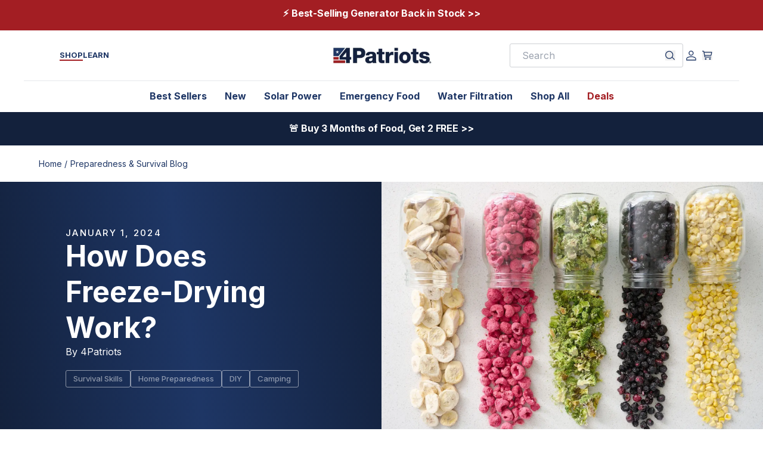

--- FILE ---
content_type: text/css; charset=UTF-8
request_url: https://4patriots.com/_next/static/css/10446240ab79b0d0.css
body_size: 385
content:
#sticky-utility-menu{display:flex;justify-content:flex-end;flex-wrap:nowrap;width:100%;max-width:100vw;border-width:1px;border-left:0 solid var(--4p-blue);border-bottom:1px solid var(--4p-blue);border-right:0 solid var(--4p-blue);border-top:1px solid var(--4p-blue);position:fixed;bottom:0;right:0;left:0;z-index:9;background-color:var(--4p-lt-beige)}#sticky-utility-menu>*{width:100%}@media (min-width:991px){#sticky-utility-menu{display:block;border:0;background:none;height:0}}
/*# sourceMappingURL=10446240ab79b0d0.css.map*/

--- FILE ---
content_type: application/javascript; charset=UTF-8
request_url: https://4patriots.com/_next/static/chunks/app/(storefront)/category/%5B...page%5D/page-15dd55fcb4117a6a.js
body_size: 2826
content:
(self.webpackChunk_N_E=self.webpackChunk_N_E||[]).push([[275],{2036:(e,t,r)=>{"use strict";r.d(t,{RenderBuilderPage:()=>d});var n=r(95155),o=r(68006),s=r(97007),a=r(27755),i=r.n(a),l=r(92389);function d(e){let{content:t,model:r,data:a}=e,d=(0,s.O0)(r),c=(0,o.Tz)();if(t||c){let e={};if(null==t?void 0:t.data){let{blocks:r,state:n,inputs:o,jsCode:s,tsCode:a,cssCode:i,themeId:l,...d}=t.data;e={...d}}return(0,n.jsx)(o.UC,{model:r,apiKey:"1adbd5971dac4273891f273603729777",content:t,locale:"en-US",data:{config:{baseUrl:"https://4patriots.com"},...e,...a},context:{...e,...a},linkComponent:l.E,customComponents:d})}return(0,n.jsx)(i(),{statusCode:404})}},27755:(e,t,r)=>{e.exports=r(47588)},47588:(e,t,r)=>{"use strict";Object.defineProperty(t,"__esModule",{value:!0}),Object.defineProperty(t,"default",{enumerable:!0,get:function(){return c}});let n=r(38466),o=r(95155),s=n._(r(12115)),a=n._(r(15564)),i={400:"Bad Request",404:"This page could not be found",405:"Method Not Allowed",500:"Internal Server Error"};function l(e){let{req:t,res:r,err:n}=e;return{statusCode:r&&r.statusCode?r.statusCode:n?n.statusCode:404,hostname:window.location.hostname}}let d={error:{fontFamily:'system-ui,"Segoe UI",Roboto,Helvetica,Arial,sans-serif,"Apple Color Emoji","Segoe UI Emoji"',height:"100vh",textAlign:"center",display:"flex",flexDirection:"column",alignItems:"center",justifyContent:"center"},desc:{lineHeight:"48px"},h1:{display:"inline-block",margin:"0 20px 0 0",paddingRight:23,fontSize:24,fontWeight:500,verticalAlign:"top"},h2:{fontSize:14,fontWeight:400,lineHeight:"28px"},wrap:{display:"inline-block"}};class c extends s.default.Component{render(){let{statusCode:e,withDarkMode:t=!0}=this.props,r=this.props.title||i[e]||"An unexpected error has occurred";return(0,o.jsxs)("div",{style:d.error,children:[(0,o.jsx)(a.default,{children:(0,o.jsx)("title",{children:e?e+": "+r:"Application error: a client-side exception has occurred"})}),(0,o.jsxs)("div",{style:d.desc,children:[(0,o.jsx)("style",{dangerouslySetInnerHTML:{__html:"body{color:#000;background:#fff;margin:0}.next-error-h1{border-right:1px solid rgba(0,0,0,.3)}"+(t?"@media (prefers-color-scheme:dark){body{color:#fff;background:#000}.next-error-h1{border-right:1px solid rgba(255,255,255,.3)}}":"")}}),e?(0,o.jsx)("h1",{className:"next-error-h1",style:d.h1,children:e}):null,(0,o.jsx)("div",{style:d.wrap,children:(0,o.jsxs)("h2",{style:d.h2,children:[this.props.title||e?r:(0,o.jsxs)(o.Fragment,{children:["Application error: a client-side exception has occurred"," ",!!this.props.hostname&&(0,o.jsxs)(o.Fragment,{children:["while loading ",this.props.hostname]})," ","(see the browser console for more information)"]}),"."]})})]})]})}}c.displayName="ErrorPage",c.getInitialProps=l,c.origGetInitialProps=l,("function"==typeof t.default||"object"==typeof t.default&&null!==t.default)&&void 0===t.default.__esModule&&(Object.defineProperty(t.default,"__esModule",{value:!0}),Object.assign(t.default,t),e.exports=t.default)},48182:(e,t,r)=>{"use strict";r.d(t,{A:()=>p});var n=r(84735),o=r(35695),s=r(12115),a=r(24265),i=r(84170);let l=s.createRef(),d=s.createRef(),c=s.createRef(),u=s.createRef();function p(e){let{funnelData:t,onReady:r}=e,p=(0,o.usePathname)(),h=(0,o.useSearchParams)(),f=(0,i.A)(),{user:m,loading:g}=(0,n.A)(),v=!g;return(0,s.useEffect)(()=>{v&&setTimeout(()=>{var e,n;let o={customer:m,sessionId:f,funnelData:t,prevPathname:null!=(e=l.current)?e:"",prevSearchParams:null!=(n=d.current)?n:"",pathname:p||"",searchParams:h?h.toString():""};a.M$(o),r&&r(),l.current=p||void 0,d.current=null==h?void 0:h.toString()})},[p,f,v]),(0,s.useEffect)(()=>{let e=()=>{var e,r;let n=window.location.pathname,o=new URLSearchParams(window.location.search),s={customer:m,sessionId:f,funnelData:t,prevPathname:null!=(e=c.current)?e:"",prevSearchParams:null!=(r=u.current)?r:"",pathname:n||"",searchParams:o?o.toString():""};a.v$(s),c.current=n||void 0,u.current=null==o?void 0:o.toString()},r=t=>{e()},n=t=>{e()};return window.addEventListener("beforeunload",r),window.addEventListener("pushstate",n),()=>{window.removeEventListener("beforeunload",r),window.removeEventListener("pushstate",n)}},[]),null}},54204:(e,t,r)=>{Promise.resolve().then(r.bind(r,69758)),Promise.resolve().then(r.bind(r,2036)),Promise.resolve().then(r.bind(r,77591)),Promise.resolve().then(r.bind(r,41736)),Promise.resolve().then(r.t.bind(r,47007,23))},69758:(e,t,r)=>{"use strict";r.d(t,{PageEvents:()=>a});var n=r(83275),o=r(48182),s=r(82838);function a(e){let{funnelData:t}=e;return(0,s.A)({funnelData:t}),(0,o.A)({funnelData:t}),(0,n.A)({funnelData:t}),null}},77591:(e,t,r)=>{"use strict";r.d(t,{default:()=>o});var n=r(95155);function o(){return(0,n.jsx)("script",{type:"application/ld+json",dangerouslySetInnerHTML:{__html:JSON.stringify({"@context":"https://schema.org","@type":"CollectionPage",specialty:"Emergency Preparedness Food & Solar Power Best Sellers",about:"Top-rated & customer-approved. Browse our best-selling selection of emergency food, solar power gear, & preparedness supplies.",keywords:"Emergency Preparedness Food & Solar Power Best Sellers"})}})}},82838:(e,t,r)=>{"use strict";r.d(t,{A:()=>u});var n=r(84735),o=r(35695),s=r(12115),a=r(89548),i=r(75322),l=r(84170);let d=s.createRef(),c=s.createRef();function u(e){let{funnelData:t,onReady:r}=e,u=(0,o.usePathname)(),p=(0,o.useSearchParams)(),h=(0,l.A)(),{user:f,loading:m}=(0,n.A)(),{cart:g,loading:v}=(0,i.A)(),b=!m&&!v;return(0,s.useEffect)(()=>{b&&setTimeout(()=>{var e,n;a.KJ({customer:f,sessionId:h,funnelData:t}),a.$q({prevPathname:null!=(e=d.current)?e:"",prevSearchParams:null!=(n=c.current)?n:"",pathname:u||"",searchParams:p?p.toString():"",funnelData:t}),r&&r(f,g),d.current=u||void 0,c.current=null==p?void 0:p.toString()})},[u,h,b]),null}},83275:(e,t,r)=>{"use strict";r.d(t,{A:()=>u});var n=r(72751),o=r(4379),s=r(71483),a=r(59911),i=r(91609),l=r(84735),d=r(35695),c=r(12115);function u(e){let{funnelData:t,onReady:r}=e,u=(0,d.usePathname)(),{user:p,loading:h}=(0,l.A)(),f=!h;return(0,c.useEffect)(()=>{f&&((0,n.Ts)({edgeURL:"https://srcap.4patriots.com",disableConsentCheck:!0,providers:[o.A,s.A,a.A,i.A]}),(0,n.Tc)("PageView"),setTimeout(()=>{r&&r()}))},[u,f]),null}},84170:(e,t,r)=>{"use strict";r.d(t,{A:()=>l});var n=r(79971),o=r(53999),s=r(12115),a=r(79737),i=r(49509);function l(){var e,t;let r=(0,s.useRef)(void 0);if(r.current=null==(e=(0,n.getCookie)("sessionId"))?void 0:e.toString(),!r.current){console.debug("No session Id found.  Setting a session Id client-side."),r.current=(0,a.A)();let e=(0,o.YG)(i.env.AUTH_URL),t=(0,o.n6)(i.env.AUTH_URL),s=(0,o.Wb)(i.env.AUTH_URL,e);(0,n.setCookie)("sessionId",r.current,{domain:t,sameSite:s,path:"/",secure:e})}return null!=(t=r.current)?t:""}}},e=>{var t=t=>e(e.s=t);e.O(0,[1286,6483,6049,9716,6464,3962,8006,5330,6874,6722,7915,6888,8707,4269,2383,8441,1684,7358],()=>t(54204)),_N_E=e.O()}]);
//# sourceMappingURL=page-15dd55fcb4117a6a.js.map

--- FILE ---
content_type: application/javascript; charset=UTF-8
request_url: https://4patriots.com/_next/static/chunks/app/(storefront)/page/%5B...page%5D/page-264ec9af7ba1059a.js
body_size: 2588
content:
(self.webpackChunk_N_E=self.webpackChunk_N_E||[]).push([[6548,6661],{2036:(e,t,r)=>{"use strict";r.d(t,{RenderBuilderPage:()=>u});var n=r(95155),o=r(68006),s=r(97007),a=r(27755),i=r.n(a),l=r(92389);function u(e){let{content:t,model:r,data:a}=e,u=(0,s.O0)(r),c=(0,o.Tz)();if(t||c){let e={};if(null==t?void 0:t.data){let{blocks:r,state:n,inputs:o,jsCode:s,tsCode:a,cssCode:i,themeId:l,...u}=t.data;e={...u}}return(0,n.jsx)(o.UC,{model:r,apiKey:"1adbd5971dac4273891f273603729777",content:t,locale:"en-US",data:{config:{baseUrl:"https://4patriots.com"},...e,...a},context:{...e,...a},linkComponent:l.E,customComponents:u})}return(0,n.jsx)(i(),{statusCode:404})}},27755:(e,t,r)=>{e.exports=r(47588)},47588:(e,t,r)=>{"use strict";Object.defineProperty(t,"__esModule",{value:!0}),Object.defineProperty(t,"default",{enumerable:!0,get:function(){return c}});let n=r(38466),o=r(95155),s=n._(r(12115)),a=n._(r(15564)),i={400:"Bad Request",404:"This page could not be found",405:"Method Not Allowed",500:"Internal Server Error"};function l(e){let{req:t,res:r,err:n}=e;return{statusCode:r&&r.statusCode?r.statusCode:n?n.statusCode:404,hostname:window.location.hostname}}let u={error:{fontFamily:'system-ui,"Segoe UI",Roboto,Helvetica,Arial,sans-serif,"Apple Color Emoji","Segoe UI Emoji"',height:"100vh",textAlign:"center",display:"flex",flexDirection:"column",alignItems:"center",justifyContent:"center"},desc:{lineHeight:"48px"},h1:{display:"inline-block",margin:"0 20px 0 0",paddingRight:23,fontSize:24,fontWeight:500,verticalAlign:"top"},h2:{fontSize:14,fontWeight:400,lineHeight:"28px"},wrap:{display:"inline-block"}};class c extends s.default.Component{render(){let{statusCode:e,withDarkMode:t=!0}=this.props,r=this.props.title||i[e]||"An unexpected error has occurred";return(0,o.jsxs)("div",{style:u.error,children:[(0,o.jsx)(a.default,{children:(0,o.jsx)("title",{children:e?e+": "+r:"Application error: a client-side exception has occurred"})}),(0,o.jsxs)("div",{style:u.desc,children:[(0,o.jsx)("style",{dangerouslySetInnerHTML:{__html:"body{color:#000;background:#fff;margin:0}.next-error-h1{border-right:1px solid rgba(0,0,0,.3)}"+(t?"@media (prefers-color-scheme:dark){body{color:#fff;background:#000}.next-error-h1{border-right:1px solid rgba(255,255,255,.3)}}":"")}}),e?(0,o.jsx)("h1",{className:"next-error-h1",style:u.h1,children:e}):null,(0,o.jsx)("div",{style:u.wrap,children:(0,o.jsxs)("h2",{style:u.h2,children:[this.props.title||e?r:(0,o.jsxs)(o.Fragment,{children:["Application error: a client-side exception has occurred"," ",!!this.props.hostname&&(0,o.jsxs)(o.Fragment,{children:["while loading ",this.props.hostname]})," ","(see the browser console for more information)"]}),"."]})})]})]})}}c.displayName="ErrorPage",c.getInitialProps=l,c.origGetInitialProps=l,("function"==typeof t.default||"object"==typeof t.default&&null!==t.default)&&void 0===t.default.__esModule&&(Object.defineProperty(t.default,"__esModule",{value:!0}),Object.assign(t.default,t),e.exports=t.default)},48182:(e,t,r)=>{"use strict";r.d(t,{A:()=>h});var n=r(84735),o=r(35695),s=r(12115),a=r(24265),i=r(84170);let l=s.createRef(),u=s.createRef(),c=s.createRef(),d=s.createRef();function h(e){let{funnelData:t,onReady:r}=e,h=(0,o.usePathname)(),p=(0,o.useSearchParams)(),f=(0,i.A)(),{user:m,loading:v}=(0,n.A)(),g=!v;return(0,s.useEffect)(()=>{g&&setTimeout(()=>{var e,n;let o={customer:m,sessionId:f,funnelData:t,prevPathname:null!=(e=l.current)?e:"",prevSearchParams:null!=(n=u.current)?n:"",pathname:h||"",searchParams:p?p.toString():""};a.M$(o),r&&r(),l.current=h||void 0,u.current=null==p?void 0:p.toString()})},[h,f,g]),(0,s.useEffect)(()=>{let e=()=>{var e,r;let n=window.location.pathname,o=new URLSearchParams(window.location.search),s={customer:m,sessionId:f,funnelData:t,prevPathname:null!=(e=c.current)?e:"",prevSearchParams:null!=(r=d.current)?r:"",pathname:n||"",searchParams:o?o.toString():""};a.v$(s),c.current=n||void 0,d.current=null==o?void 0:o.toString()},r=t=>{e()},n=t=>{e()};return window.addEventListener("beforeunload",r),window.addEventListener("pushstate",n),()=>{window.removeEventListener("beforeunload",r),window.removeEventListener("pushstate",n)}},[]),null}},69758:(e,t,r)=>{"use strict";r.d(t,{PageEvents:()=>a});var n=r(83275),o=r(48182),s=r(82838);function a(e){let{funnelData:t}=e;return(0,s.A)({funnelData:t}),(0,o.A)({funnelData:t}),(0,n.A)({funnelData:t}),null}},82838:(e,t,r)=>{"use strict";r.d(t,{A:()=>d});var n=r(84735),o=r(35695),s=r(12115),a=r(89548),i=r(75322),l=r(84170);let u=s.createRef(),c=s.createRef();function d(e){let{funnelData:t,onReady:r}=e,d=(0,o.usePathname)(),h=(0,o.useSearchParams)(),p=(0,l.A)(),{user:f,loading:m}=(0,n.A)(),{cart:v,loading:g}=(0,i.A)(),b=!m&&!g;return(0,s.useEffect)(()=>{b&&setTimeout(()=>{var e,n;a.KJ({customer:f,sessionId:p,funnelData:t}),a.$q({prevPathname:null!=(e=u.current)?e:"",prevSearchParams:null!=(n=c.current)?n:"",pathname:d||"",searchParams:h?h.toString():"",funnelData:t}),r&&r(f,v),u.current=d||void 0,c.current=null==h?void 0:h.toString()})},[d,p,b]),null}},83275:(e,t,r)=>{"use strict";r.d(t,{A:()=>d});var n=r(72751),o=r(4379),s=r(71483),a=r(59911),i=r(91609),l=r(84735),u=r(35695),c=r(12115);function d(e){let{funnelData:t,onReady:r}=e,d=(0,u.usePathname)(),{user:h,loading:p}=(0,l.A)(),f=!p;return(0,c.useEffect)(()=>{f&&((0,n.Ts)({edgeURL:"https://srcap.4patriots.com",disableConsentCheck:!0,providers:[o.A,s.A,a.A,i.A]}),(0,n.Tc)("PageView"),setTimeout(()=>{r&&r()}))},[d,f]),null}},84170:(e,t,r)=>{"use strict";r.d(t,{A:()=>l});var n=r(79971),o=r(53999),s=r(12115),a=r(79737),i=r(49509);function l(){var e,t;let r=(0,s.useRef)(void 0);if(r.current=null==(e=(0,n.getCookie)("sessionId"))?void 0:e.toString(),!r.current){console.debug("No session Id found.  Setting a session Id client-side."),r.current=(0,a.A)();let e=(0,o.YG)(i.env.AUTH_URL),t=(0,o.n6)(i.env.AUTH_URL),s=(0,o.Wb)(i.env.AUTH_URL,e);(0,n.setCookie)("sessionId",r.current,{domain:t,sameSite:s,path:"/",secure:e})}return null!=(t=r.current)?t:""}},89178:(e,t,r)=>{Promise.resolve().then(r.bind(r,69758)),Promise.resolve().then(r.bind(r,2036)),Promise.resolve().then(r.bind(r,41736))}},e=>{var t=t=>e(e.s=t);e.O(0,[1286,6483,6049,9716,6464,3962,8006,5330,6874,6722,7915,6888,8707,4269,2383,8441,1684,7358],()=>t(89178)),_N_E=e.O()}]);
//# sourceMappingURL=page-264ec9af7ba1059a.js.map

--- FILE ---
content_type: application/javascript; charset=UTF-8
request_url: https://4patriots.com/_next/static/chunks/app/layout-c2a20c5f301753f2.js
body_size: 7586
content:
(self.webpackChunk_N_E=self.webpackChunk_N_E||[]).push([[7177],{1948:(e,t,n)=>{"use strict";n.d(t,{default:()=>i});var r=n(95155),o=n(63554);function i(){return(0,r.jsx)(o.default,{id:"acsb-sdk",src:"https://acsbapp.com/apps/app/dist/js/app.js",strategy:"afterInteractive",onLoad:()=>{window.acsbJS.init({statementLink:"",footerHtml:"",hideMobile:!1,hideTrigger:!1,language:"en",position:"left",leadColor:"#1E3665",triggerColor:"#1E3665",triggerRadius:"50",triggerPositionX:"left",triggerPositionY:"bottom",triggerIcon:"people",triggerSize:"small",triggerOffsetX:30,triggerOffsetY:25,mobile:{triggerSize:"small",triggerPositionX:"right",triggerPositionY:"bottom",triggerOffsetX:0,triggerOffsetY:40,triggerRadius:"50"}})},onError:e=>{console.error("Failed to load AccessiBe SDK",e)}})}},15958:e=>{e.exports={style:{fontFamily:"'Inter', 'Inter Fallback'",fontStyle:"normal"},className:"__className_f367f3",variable:"__variable_f367f3"}},19324:()=>{},23882:(e,t,n)=>{"use strict";n.d(t,{default:()=>i});var r=n(95155),o=n(63554);function i(e){let{storeHash:t}=e;if(t)return(0,r.jsx)(o.default,{id:"push-owl-script",strategy:"afterInteractive",children:"\n          window.pushowl = window.pushowl || {\n            queue: [],\n            trigger: function (taskName, taskData) {\n              return new Promise((resolve, reject) => {\n                this.queue.push({\n                taskName,\n                taskData,\n                promise: { resolve, reject }\n                })\n              })\n            },\n            init: function () {\n              const subdomain = '".concat(t,"'\n              const platform = 'bigcommerce'\n              if (!subdomain) {\n                return\n              }\n              this.subdomain = subdomain\n              var s = document.createElement('script')\n              s.type = 'text/javascript'\n              s.async = true\n              s.src =\n                'https://cdn.pushowl.com/sdks/pushowl-sdk.js?subdomain=' +\n                subdomain +\n                '&environment=production&shop=' +\n                subdomain +\n                \".my\" +\n                platform +\n                \".com\" +\n                \"&platform=\" +\n                platform;\n              var x = document.getElementsByTagName('script')[0]\n              x.parentNode.insertBefore(s, x)\n            }\n        };\n        window.pushowl.init();\n      ")})}},25619:(e,t,n)=>{var r,o=function(){var e=String.fromCharCode,t="ABCDEFGHIJKLMNOPQRSTUVWXYZabcdefghijklmnopqrstuvwxyz0123456789+/=",n="ABCDEFGHIJKLMNOPQRSTUVWXYZabcdefghijklmnopqrstuvwxyz0123456789+-$",r={};function o(e,t){if(!r[e]){r[e]={};for(var n=0;n<e.length;n++)r[e][e.charAt(n)]=n}return r[e][t]}var i={compressToBase64:function(e){if(null==e)return"";var n=i._compress(e,6,function(e){return t.charAt(e)});switch(n.length%4){default:case 0:return n;case 1:return n+"===";case 2:return n+"==";case 3:return n+"="}},decompressFromBase64:function(e){return null==e?"":""==e?null:i._decompress(e.length,32,function(n){return o(t,e.charAt(n))})},compressToUTF16:function(t){return null==t?"":i._compress(t,15,function(t){return e(t+32)})+" "},decompressFromUTF16:function(e){return null==e?"":""==e?null:i._decompress(e.length,16384,function(t){return e.charCodeAt(t)-32})},compressToUint8Array:function(e){for(var t=i.compress(e),n=new Uint8Array(2*t.length),r=0,o=t.length;r<o;r++){var a=t.charCodeAt(r);n[2*r]=a>>>8,n[2*r+1]=a%256}return n},decompressFromUint8Array:function(t){if(null==t)return i.decompress(t);for(var n=Array(t.length/2),r=0,o=n.length;r<o;r++)n[r]=256*t[2*r]+t[2*r+1];var a=[];return n.forEach(function(t){a.push(e(t))}),i.decompress(a.join(""))},compressToEncodedURIComponent:function(e){return null==e?"":i._compress(e,6,function(e){return n.charAt(e)})},decompressFromEncodedURIComponent:function(e){return null==e?"":""==e?null:(e=e.replace(/ /g,"+"),i._decompress(e.length,32,function(t){return o(n,e.charAt(t))}))},compress:function(t){return i._compress(t,16,function(t){return e(t)})},_compress:function(e,t,n){if(null==e)return"";var r,o,i,a={},s={},c="",l="",u="",d=2,f=3,p=2,h=[],m=0,g=0;for(i=0;i<e.length;i+=1)if(c=e.charAt(i),Object.prototype.hasOwnProperty.call(a,c)||(a[c]=f++,s[c]=!0),l=u+c,Object.prototype.hasOwnProperty.call(a,l))u=l;else{if(Object.prototype.hasOwnProperty.call(s,u)){if(256>u.charCodeAt(0)){for(r=0;r<p;r++)m<<=1,g==t-1?(g=0,h.push(n(m)),m=0):g++;for(r=0,o=u.charCodeAt(0);r<8;r++)m=m<<1|1&o,g==t-1?(g=0,h.push(n(m)),m=0):g++,o>>=1}else{for(r=0,o=1;r<p;r++)m=m<<1|o,g==t-1?(g=0,h.push(n(m)),m=0):g++,o=0;for(r=0,o=u.charCodeAt(0);r<16;r++)m=m<<1|1&o,g==t-1?(g=0,h.push(n(m)),m=0):g++,o>>=1}0==--d&&(d=Math.pow(2,p),p++),delete s[u]}else for(r=0,o=a[u];r<p;r++)m=m<<1|1&o,g==t-1?(g=0,h.push(n(m)),m=0):g++,o>>=1;0==--d&&(d=Math.pow(2,p),p++),a[l]=f++,u=String(c)}if(""!==u){if(Object.prototype.hasOwnProperty.call(s,u)){if(256>u.charCodeAt(0)){for(r=0;r<p;r++)m<<=1,g==t-1?(g=0,h.push(n(m)),m=0):g++;for(r=0,o=u.charCodeAt(0);r<8;r++)m=m<<1|1&o,g==t-1?(g=0,h.push(n(m)),m=0):g++,o>>=1}else{for(r=0,o=1;r<p;r++)m=m<<1|o,g==t-1?(g=0,h.push(n(m)),m=0):g++,o=0;for(r=0,o=u.charCodeAt(0);r<16;r++)m=m<<1|1&o,g==t-1?(g=0,h.push(n(m)),m=0):g++,o>>=1}0==--d&&(d=Math.pow(2,p),p++),delete s[u]}else for(r=0,o=a[u];r<p;r++)m=m<<1|1&o,g==t-1?(g=0,h.push(n(m)),m=0):g++,o>>=1;0==--d&&(d=Math.pow(2,p),p++)}for(r=0,o=2;r<p;r++)m=m<<1|1&o,g==t-1?(g=0,h.push(n(m)),m=0):g++,o>>=1;for(;;){if(m<<=1,g==t-1){h.push(n(m));break}g++}return h.join("")},decompress:function(e){return null==e?"":""==e?null:i._decompress(e.length,32768,function(t){return e.charCodeAt(t)})},_decompress:function(t,n,r){var o,i,a,s,c,l,u,d=[],f=4,p=4,h=3,m="",g=[],v={val:r(0),position:n,index:1};for(o=0;o<3;o+=1)d[o]=o;for(a=0,c=4,l=1;l!=c;)s=v.val&v.position,v.position>>=1,0==v.position&&(v.position=n,v.val=r(v.index++)),a|=(s>0)*l,l<<=1;switch(a){case 0:for(a=0,c=256,l=1;l!=c;)s=v.val&v.position,v.position>>=1,0==v.position&&(v.position=n,v.val=r(v.index++)),a|=(s>0)*l,l<<=1;u=e(a);break;case 1:for(a=0,c=65536,l=1;l!=c;)s=v.val&v.position,v.position>>=1,0==v.position&&(v.position=n,v.val=r(v.index++)),a|=(s>0)*l,l<<=1;u=e(a);break;case 2:return""}for(d[3]=u,i=u,g.push(u);;){if(v.index>t)return"";for(a=0,c=Math.pow(2,h),l=1;l!=c;)s=v.val&v.position,v.position>>=1,0==v.position&&(v.position=n,v.val=r(v.index++)),a|=(s>0)*l,l<<=1;switch(u=a){case 0:for(a=0,c=256,l=1;l!=c;)s=v.val&v.position,v.position>>=1,0==v.position&&(v.position=n,v.val=r(v.index++)),a|=(s>0)*l,l<<=1;d[p++]=e(a),u=p-1,f--;break;case 1:for(a=0,c=65536,l=1;l!=c;)s=v.val&v.position,v.position>>=1,0==v.position&&(v.position=n,v.val=r(v.index++)),a|=(s>0)*l,l<<=1;d[p++]=e(a),u=p-1,f--;break;case 2:return g.join("")}if(0==f&&(f=Math.pow(2,h),h++),d[u])m=d[u];else{if(u!==p)return null;m=i+i.charAt(0)}g.push(m),d[p++]=i+m.charAt(0),f--,i=m,0==f&&(f=Math.pow(2,h),h++)}}};return i}();void 0===(r=(function(){return o}).call(t,n,t,e))||(e.exports=r)},26259:(e,t,n)=>{"use strict";let r;Object.defineProperty(t,"__esModule",{value:!0}),t.GoogleAnalytics=function(e){let{gaId:t,debugMode:n,dataLayerName:s="dataLayer",nonce:c}=e;return void 0===r&&(r=s),(0,i.useEffect)(()=>{performance.mark("mark_feature_usage",{detail:{feature:"next-third-parties-ga"}})},[]),(0,o.jsxs)(o.Fragment,{children:[(0,o.jsx)(a.default,{id:"_next-ga-init",dangerouslySetInnerHTML:{__html:"\n          window['".concat(s,"'] = window['").concat(s,"'] || [];\n          function gtag(){window['").concat(s,"'].push(arguments);}\n          gtag('js', new Date());\n\n          gtag('config', '").concat(t,"' ").concat(n?",{ 'debug_mode': true }":"",");")},nonce:c}),(0,o.jsx)(a.default,{id:"_next-ga",src:"https://www.googletagmanager.com/gtag/js?id=".concat(t),nonce:c})]})},t.sendGAEvent=function(){for(var e=arguments.length,t=Array(e),n=0;n<e;n++)t[n]=arguments[n];if(void 0===r)return void console.warn("@next/third-parties: GA has not been initialized");window[r]?window[r].push(arguments):console.warn("@next/third-parties: GA dataLayer ".concat(r," does not exist"))};let o=n(95155),i=n(12115),a=function(e){return e&&e.__esModule?e:{default:e}}(n(63554))},42507:(e,t,n)=>{"use strict";n.d(t,{default:()=>i});var r=n(68006),o=n(12115);function i(){return(0,o.useEffect)(()=>{((0,r.Tz)()||(0,r.JN)())&&n.e(4220).then(n.bind(n,34220)).then(e=>e.bootEditorMenus())},[]),null}},42714:(e,t)=>{"use strict";Object.defineProperty(t,"__esModule",{value:!0}),Object.defineProperty(t,"setAttributesFromProps",{enumerable:!0,get:function(){return i}});let n={acceptCharset:"accept-charset",className:"class",htmlFor:"for",httpEquiv:"http-equiv",noModule:"noModule"},r=["onLoad","onReady","dangerouslySetInnerHTML","children","onError","strategy","stylesheets"];function o(e){return["async","defer","noModule"].includes(e)}function i(e,t){for(let[i,a]of Object.entries(t)){if(!t.hasOwnProperty(i)||r.includes(i)||void 0===a)continue;let s=n[i]||i.toLowerCase();"SCRIPT"===e.tagName&&o(s)?e[s]=!!a:e.setAttribute(s,String(a)),(!1===a||"SCRIPT"===e.tagName&&o(s)&&(!a||"false"===a))&&(e.setAttribute(s,""),e.removeAttribute(s))}}("function"==typeof t.default||"object"==typeof t.default&&null!==t.default)&&void 0===t.default.__esModule&&(Object.defineProperty(t.default,"__esModule",{value:!0}),Object.assign(t.default,t),e.exports=t.default)},44140:(e,t,n)=>{"use strict";n.d(t,{default:()=>o});var r=n(95155);function o(){return(0,r.jsx)("script",{type:"application/ld+json",dangerouslySetInnerHTML:{__html:JSON.stringify({"@context":"https://schema.org","@type":"WebSite",url:"https://4patriots.com",name:"4Patriots",description:"4Patriots is an emergency preparedness brand founded by a husband and wife duo in Nashville, TN. They remain committed to improved self-reliance, freedom, and peace of mind for their customers with high-quality emergency food and equipment. With 4Patriots, you can find an impressive selection of delicious food that's all made in the U.S.A. They also offer practical solar and water filtration equipment so you can stay ready for anything."})}})}},57219:(e,t,n)=>{Promise.resolve().then(n.t.bind(n,19324,23)),Promise.resolve().then(n.bind(n,23882)),Promise.resolve().then(n.bind(n,67711)),Promise.resolve().then(n.bind(n,1948)),Promise.resolve().then(n.bind(n,86594)),Promise.resolve().then(n.bind(n,42507)),Promise.resolve().then(n.bind(n,60897)),Promise.resolve().then(n.bind(n,66516)),Promise.resolve().then(n.bind(n,44140)),Promise.resolve().then(n.bind(n,26259)),Promise.resolve().then(n.bind(n,96063)),Promise.resolve().then(n.bind(n,58930)),Promise.resolve().then(n.t.bind(n,69243,23)),Promise.resolve().then(n.t.bind(n,15958,23)),Promise.resolve().then(n.t.bind(n,96249,23))},58930:(e,t,n)=>{"use strict";Object.defineProperty(t,"__esModule",{value:!0}),t.default=function(e){let{html:t,height:n=null,width:i=null,children:a,dataNtpc:s=""}=e;return(0,o.useEffect)(()=>{s&&performance.mark("mark_feature_usage",{detail:{feature:"next-third-parties-".concat(s)}})},[s]),(0,r.jsxs)(r.Fragment,{children:[a,t?(0,r.jsx)("div",{style:{height:null!=n?"".concat(n,"px"):"auto",width:null!=i?"".concat(i,"px"):"auto"},"data-ntpc":s,dangerouslySetInnerHTML:{__html:t}}):null]})};let r=n(95155),o=n(12115)},60897:(e,t,n)=>{"use strict";n.d(t,{default:()=>g});var r=n(89444),o=n.n(r),i=n(25619);let a="",s="STAGING",c="gladlySession",l=e=>{o().remove(e,{path:"/"}),o().remove(e,{path:"/",domain:u()})};function u(){let e=window.location.hostname.split(".");if(!(e.length<2))return"."+(e.length<=3?e.slice(-2).join("."):e.slice(-3).join("."))}function d(){try{let e=localStorage.getItem(a);if(!e)return;let t=f(e);l(c),o().set(c,(0,i.compressToEncodedURIComponent)(t),{domain:u(),path:"/",sameSite:"lax",secure:!0})}catch(e){console.warn("Failed to store chat session",e)}}let f=e=>{let{values:t}=JSON.parse(e),{cohortId:n,isMinimized:r,selectedAnswer:o,locationHistory:i,user:a,provider:s}=t;return JSON.stringify({values:{isMinimized:!1!==r,...n?{cohortId:n}:{},...o?{selectedAnswer:{bodyHtml:o.bodyHtml,language:o.language,name:o.name}}:{},...i?{locationHistory:i}:{},...a?{user:a}:{},...s?{provider:s}:{}},updatedAt:t.updatedAt})};function p(){return new Promise((e,t)=>{var n;if(null==(n=window.Gladly)?void 0:n.init)return void e(window.Gladly);window.gladlyConfig={appId:a},function(n,r,o,i){var a;if(!n[o]){let s,c,l=[];c="PROD"!==i&&i?"STAGING"===i?"https://cdn.gladly.qa/gladly/chat-sdk/widget.js":i:"https://cdn.gladly.com/chat-sdk/widget.js",n[o]={init(){s=arguments;let e={then:t=>(l.push({type:"t",next:t}),e),catch:t=>(l.push({type:"c",next:t}),e)};return e}},n.__onHelpAppHostReady__=function(t){if(delete n.__onHelpAppHostReady__,(n[o]=t).loaderCdn=c,s){let e=t.init.apply(t,s);l.forEach(t=>{let{type:n,next:r}=t;return e="t"===n?e.then(r):e.catch(r)})}e(t)};try{let e=r.getElementsByTagName("script")[0],n=r.createElement("script");n.async=!0,n.src=c+"?q="+Date.now(),n.onerror=t,null==(a=e.parentNode)||a.insertBefore(n,e)}catch(e){t(e)}}}(window,document,"Gladly",s)})}let h=()=>{window.showGladlyChat=async()=>{var e;let t=document.querySelector("#designstudio-button > button");null==t||t.removeAttribute("id"),null==t||t.setAttribute("id","custom-gladly-chat-button");let n=await p();null==(e=n.show)||e.call(n)},window.addEventListener("beforeunload",()=>{d()})};var m=n(12115);function g(){return(0,m.useEffect)(()=>{var e;a=(e={appId:"4patriots.com",env:"prod"}).appId,s="prod"===e.env?"PROD":"STAGING";try{let e=o().get(c);if(e)try{let t=(0,i.decompressFromEncodedURIComponent)(e);localStorage.setItem(a,t),l(c)}catch(e){console.warn("Failed to restore chat session",e)}}catch(e){console.warn("Failed to restore chat session",e)}return p(),h(),()=>window.removeEventListener("beforeunload",d)},[]),null}},63554:(e,t,n)=>{"use strict";n.r(t),n.d(t,{default:()=>o.a});var r=n(69243),o=n.n(r),i={};for(let e in r)"default"!==e&&(i[e]=()=>r[e]);n.d(t,i)},66516:(e,t,n)=>{"use strict";n.d(t,{C:()=>l,StorefrontProvider:()=>c,U:()=>u});var r=n(95155),o=n(12115);let i={miniCartOpen:!1,cartConfirmOpen:!1},a=o.createContext(i),s=o.createContext(()=>{});function c(e){let{children:t}=e,[n,c]=(0,o.useReducer)(d,i);return(0,r.jsx)(a.Provider,{value:n,children:(0,r.jsx)(s.Provider,{value:c,children:t})})}function l(){return(0,o.useContext)(a)}function u(){return(0,o.useContext)(s)}function d(e,t){switch(t.type){case"OPEN_MINI_CART":return{...e,miniCartOpen:!0};case"CLOSE_MINI_CART":return{...e,miniCartOpen:!1};case"OPEN_CART_CONFIRM":if(e.miniCartOpen)return e;return{...e,cartConfirmOpen:!0,currentVariant:t.currentVariant};case"CLOSE_CART_CONFIRM":return{...e,cartConfirmOpen:!1,currentVariant:void 0};default:throw Error("Unknown StorefrontDispatchContext action")}}},67711:(e,t,n)=>{"use strict";n.d(t,{default:()=>i});var r=n(95155),o=n(63554);function i(e){let{apiKey:t,sId:n}=e;if(t&&n)return(0,r.jsx)(o.default,{src:"https://cdn1.stamped.io/files/widget.min.js",onLoad:()=>{window.StampedFn&&window.StampedFn.init({apiKey:"".concat(t),sId:"".concat(n)})}})}},69243:(e,t,n)=>{"use strict";Object.defineProperty(t,"__esModule",{value:!0}),!function(e,t){for(var n in t)Object.defineProperty(e,n,{enumerable:!0,get:t[n]})}(t,{default:function(){return w},handleClientScriptLoad:function(){return m},initScriptLoader:function(){return g}});let r=n(38466),o=n(93011),i=n(95155),a=r._(n(47650)),s=o._(n(12115)),c=n(82830),l=n(42714),u=n(92374),d=new Map,f=new Set,p=e=>{if(a.default.preinit)return void e.forEach(e=>{a.default.preinit(e,{as:"style"})});{let t=document.head;e.forEach(e=>{let n=document.createElement("link");n.type="text/css",n.rel="stylesheet",n.href=e,t.appendChild(n)})}},h=e=>{let{src:t,id:n,onLoad:r=()=>{},onReady:o=null,dangerouslySetInnerHTML:i,children:a="",strategy:s="afterInteractive",onError:c,stylesheets:u}=e,h=n||t;if(h&&f.has(h))return;if(d.has(t)){f.add(h),d.get(t).then(r,c);return}let m=()=>{o&&o(),f.add(h)},g=document.createElement("script"),v=new Promise((e,t)=>{g.addEventListener("load",function(t){e(),r&&r.call(this,t),m()}),g.addEventListener("error",function(e){t(e)})}).catch(function(e){c&&c(e)});i?(g.innerHTML=i.__html||"",m()):a?(g.textContent="string"==typeof a?a:Array.isArray(a)?a.join(""):"",m()):t&&(g.src=t,d.set(t,v)),(0,l.setAttributesFromProps)(g,e),"worker"===s&&g.setAttribute("type","text/partytown"),g.setAttribute("data-nscript",s),u&&p(u),document.body.appendChild(g)};function m(e){let{strategy:t="afterInteractive"}=e;"lazyOnload"===t?window.addEventListener("load",()=>{(0,u.requestIdleCallback)(()=>h(e))}):h(e)}function g(e){e.forEach(m),[...document.querySelectorAll('[data-nscript="beforeInteractive"]'),...document.querySelectorAll('[data-nscript="beforePageRender"]')].forEach(e=>{let t=e.id||e.getAttribute("src");f.add(t)})}function v(e){let{id:t,src:n="",onLoad:r=()=>{},onReady:o=null,strategy:l="afterInteractive",onError:d,stylesheets:p,...m}=e,{updateScripts:g,scripts:v,getIsSsr:w,appDir:y,nonce:b}=(0,s.useContext)(c.HeadManagerContext),_=(0,s.useRef)(!1);(0,s.useEffect)(()=>{let e=t||n;_.current||(o&&e&&f.has(e)&&o(),_.current=!0)},[o,t,n]);let x=(0,s.useRef)(!1);if((0,s.useEffect)(()=>{if(!x.current){if("afterInteractive"===l)h(e);else"lazyOnload"===l&&("complete"===document.readyState?(0,u.requestIdleCallback)(()=>h(e)):window.addEventListener("load",()=>{(0,u.requestIdleCallback)(()=>h(e))}));x.current=!0}},[e,l]),("beforeInteractive"===l||"worker"===l)&&(g?(v[l]=(v[l]||[]).concat([{id:t,src:n,onLoad:r,onReady:o,onError:d,...m}]),g(v)):w&&w()?f.add(t||n):w&&!w()&&h(e)),y){if(p&&p.forEach(e=>{a.default.preinit(e,{as:"style"})}),"beforeInteractive"===l)if(!n)return m.dangerouslySetInnerHTML&&(m.children=m.dangerouslySetInnerHTML.__html,delete m.dangerouslySetInnerHTML),(0,i.jsx)("script",{nonce:b,dangerouslySetInnerHTML:{__html:"(self.__next_s=self.__next_s||[]).push("+JSON.stringify([0,{...m,id:t}])+")"}});else return a.default.preload(n,m.integrity?{as:"script",integrity:m.integrity,nonce:b,crossOrigin:m.crossOrigin}:{as:"script",nonce:b,crossOrigin:m.crossOrigin}),(0,i.jsx)("script",{nonce:b,dangerouslySetInnerHTML:{__html:"(self.__next_s=self.__next_s||[]).push("+JSON.stringify([n,{...m,id:t}])+")"}});"afterInteractive"===l&&n&&a.default.preload(n,m.integrity?{as:"script",integrity:m.integrity,nonce:b,crossOrigin:m.crossOrigin}:{as:"script",nonce:b,crossOrigin:m.crossOrigin})}return null}Object.defineProperty(v,"__nextScript",{value:!0});let w=v;("function"==typeof t.default||"object"==typeof t.default&&null!==t.default)&&void 0===t.default.__esModule&&(Object.defineProperty(t.default,"__esModule",{value:!0}),Object.assign(t.default,t),e.exports=t.default)},86594:(e,t,n)=>{"use strict";n.d(t,{NavigationEvents:()=>o});var r=n(12115);function o(){return(0,r.useEffect)(()=>{let e=window.history.pushState.bind(window.history);return window.history.pushState=function(t,n,r){window.dispatchEvent(new Event("pushstate")),e(t,n,r)},()=>{window.history.pushState=e}},[]),(0,r.useEffect)(()=>{let e=e=>{e.persisted&&(console.debug("Flushing bf-cache"),window.location.reload())};return window.addEventListener("pageshow",e),()=>{window.removeEventListener("pageshow",e)}},[]),null}},89444:(e,t,n)=>{var r,o;!function(i){var a;void 0===(o="function"==typeof(r=i)?r.call(t,n,t,e):r)||(e.exports=o),e.exports=i()}(function(){function e(){for(var e=0,t={};e<arguments.length;e++){var n=arguments[e];for(var r in n)t[r]=n[r]}return t}function t(e){return e.replace(/(%[0-9A-Z]{2})+/g,decodeURIComponent)}return function n(r){function o(){}function i(t,n,i){if("undefined"!=typeof document){"number"==typeof(i=e({path:"/"},o.defaults,i)).expires&&(i.expires=new Date(new Date*1+864e5*i.expires)),i.expires=i.expires?i.expires.toUTCString():"";try{var a=JSON.stringify(n);/^[\{\[]/.test(a)&&(n=a)}catch(e){}n=r.write?r.write(n,t):encodeURIComponent(String(n)).replace(/%(23|24|26|2B|3A|3C|3E|3D|2F|3F|40|5B|5D|5E|60|7B|7D|7C)/g,decodeURIComponent),t=encodeURIComponent(String(t)).replace(/%(23|24|26|2B|5E|60|7C)/g,decodeURIComponent).replace(/[\(\)]/g,escape);var s="";for(var c in i)i[c]&&(s+="; "+c,!0!==i[c]&&(s+="="+i[c].split(";")[0]));return document.cookie=t+"="+n+s}}function a(e,n){if("undefined"!=typeof document){for(var o={},i=document.cookie?document.cookie.split("; "):[],a=0;a<i.length;a++){var s=i[a].split("="),c=s.slice(1).join("=");n||'"'!==c.charAt(0)||(c=c.slice(1,-1));try{var l=t(s[0]);if(c=(r.read||r)(c,l)||t(c),n)try{c=JSON.parse(c)}catch(e){}if(o[l]=c,e===l)break}catch(e){}}return e?o[e]:o}}return o.set=i,o.get=function(e){return a(e,!1)},o.getJSON=function(e){return a(e,!0)},o.remove=function(t,n){i(t,"",e(n,{expires:-1}))},o.defaults={},o.withConverter=n,o}(function(){})})},92374:(e,t)=>{"use strict";Object.defineProperty(t,"__esModule",{value:!0}),!function(e,t){for(var n in t)Object.defineProperty(e,n,{enumerable:!0,get:t[n]})}(t,{cancelIdleCallback:function(){return r},requestIdleCallback:function(){return n}});let n="undefined"!=typeof self&&self.requestIdleCallback&&self.requestIdleCallback.bind(window)||function(e){let t=Date.now();return self.setTimeout(function(){e({didTimeout:!1,timeRemaining:function(){return Math.max(0,50-(Date.now()-t))}})},1)},r="undefined"!=typeof self&&self.cancelIdleCallback&&self.cancelIdleCallback.bind(window)||function(e){return clearTimeout(e)};("function"==typeof t.default||"object"==typeof t.default&&null!==t.default)&&void 0===t.default.__esModule&&(Object.defineProperty(t.default,"__esModule",{value:!0}),Object.assign(t.default,t),e.exports=t.default)},96063:(e,t,n)=>{"use strict";Object.defineProperty(t,"__esModule",{value:!0}),t.sendGTMEvent=void 0,t.GoogleTagManager=function(e){let{gtmId:t,gtmScriptUrl:n="https://www.googletagmanager.com/gtm.js",dataLayerName:s="dataLayer",auth:c,preview:l,dataLayer:u,nonce:d}=e;a=s;let f="dataLayer"!==s?"&l=".concat(s):"";return(0,o.useEffect)(()=>{performance.mark("mark_feature_usage",{detail:{feature:"next-third-parties-gtm"}})},[]),(0,r.jsxs)(r.Fragment,{children:[(0,r.jsx)(i.default,{id:"_next-gtm-init",dangerouslySetInnerHTML:{__html:"\n      (function(w,l){\n        w[l]=w[l]||[];\n        w[l].push({'gtm.start': new Date().getTime(),event:'gtm.js'});\n        ".concat(u?"w[l].push(".concat(JSON.stringify(u),")"):"","\n      })(window,'").concat(s,"');")},nonce:d}),(0,r.jsx)(i.default,{id:"_next-gtm","data-ntpc":"GTM",src:"".concat(n,"?id=").concat(t).concat(f).concat(c?"&gtm_auth=".concat(c):"").concat(l?"&gtm_preview=".concat(l,"&gtm_cookies_win=x"):""),nonce:d})]})};let r=n(95155),o=n(12115),i=function(e){return e&&e.__esModule?e:{default:e}}(n(63554)),a="dataLayer";t.sendGTMEvent=(e,t)=>{let n=t||a;window[n]=window[n]||[],window[n].push(e)}},96249:()=>{}},e=>{var t=t=>e(e.s=t);e.O(0,[6566,2533,6464,8006,8441,1684,7358],()=>t(57219)),_N_E=e.O()}]);
//# sourceMappingURL=layout-c2a20c5f301753f2.js.map

--- FILE ---
content_type: application/javascript; charset=UTF-8
request_url: https://4patriots.com/_next/static/chunks/app/(storefront)/blogs/%5Bhandle%5D/%5Bblog_handle%5D/page-06701c58fc9117ef.js
body_size: 3475
content:
(self.webpackChunk_N_E=self.webpackChunk_N_E||[]).push([[5381],{6873:(e,t,r)=>{Promise.resolve().then(r.bind(r,69758)),Promise.resolve().then(r.bind(r,11537)),Promise.resolve().then(r.bind(r,41736))},11537:(e,t,r)=>{"use strict";r.d(t,{BlogArticle:()=>f});var n=r(95155),a=r(68006),l=r(71842),s=r(48924),i=r(27755),o=r.n(i),c=r(66766);function d(e){let{formattedDate:t,name:r,authorImage:a,author:l,topics:s,image:i}=e;return(0,n.jsxs)("div",{className:"article-header",children:[(0,n.jsx)("div",{className:"article-header__left",children:(0,n.jsxs)("div",{className:"article-left__inner",children:[(0,n.jsx)("div",{className:"article-header__date",children:t}),(0,n.jsx)("div",{className:"article-header__title",children:(0,n.jsx)("h1",{children:r})}),(0,n.jsxs)("div",{className:"article-header__author",children:[a&&(0,n.jsx)(c.default,{className:"article-header__author-image",width:80,height:80,src:a,alt:"author image"}),(0,n.jsxs)("span",{className:"article-header__author-name",children:["By ",l]})]}),(0,n.jsx)("div",{className:"article-header__topics",children:s&&s.map((e,t)=>(0,n.jsx)("span",{className:"article-header__topic",children:e},"topic-".concat(t)))})]})}),(0,n.jsx)("div",{className:"article-header__right",children:i&&(0,n.jsx)(c.default,{className:"article-header__image",src:i,alt:"article image",fill:!0})})]})}r(71846);var u=r(6874),h=r.n(u);function m(e){let{breadcrumbs:t}=e;return(0,n.jsxs)(n.Fragment,{children:[(0,n.jsx)("script",{type:"application/ld+json",dangerouslySetInnerHTML:{__html:JSON.stringify((e=>{let t={"@context":"https://schema.org","@type":"BreadcrumbList",itemListElement:[{"@type":"ListItem",position:1,item:{"@id":"https://4patriots.com",name:"home"}}]};return e&&(t.itemListElement=t.itemListElement.concat(e.map((e,t)=>({"@type":"ListItem",position:t+2,item:{"@id":"https://4patriots.com"+e.path,name:e.name}})))),t})(t))}}),(0,n.jsx)("div",{className:"blog-breadcrumbs breadcrumbs",children:(0,n.jsxs)("ul",{className:"breadcrumbs-list",children:[(0,n.jsx)(p,{name:"Home / ",path:"/"}),t&&t.map((e,t)=>(0,n.jsx)(p,{name:e.name,path:e.path},t))]})})]})}function p(e){let{name:t,path:r}=e;return(0,n.jsx)("li",{className:"breadcrumb",children:(0,n.jsx)(h(),{href:null!=r?r:"#",children:t})})}let f=(0,s.l)(function(e){let{article:t,model:r}=e,s=(0,a.Tz)();if(t||s){var i,c,u,h,p,f,v,g,x,j,b,_,y,A,S;let e=[],a="",s=!1;return(null==(h=t.data)||null==(u=h.category)||null==(c=u.value)||null==(i=c.data)?void 0:i.name)&&e.push({name:null==(j=t.data)||null==(x=j.category)||null==(g=x.value)||null==(v=g.data)?void 0:v.name,path:"/blogs".concat(null==(A=t.data)||null==(y=A.category)||null==(_=y.value)||null==(b=_.data)?void 0:b.handle)}),a=new Date(null==(p=t.data)?void 0:p.date).toLocaleDateString("en-US",{month:"long",day:"numeric",year:"numeric"}),s=null!=(S=null==(f=t.data)?void 0:f.displayTopSection)&&S,(0,n.jsxs)(n.Fragment,{children:[(0,n.jsx)(m,{breadcrumbs:e}),s&&(0,n.jsx)(d,{formattedDate:a,...t.data}),(0,n.jsx)(l.RenderBuilderSection,{model:r,content:t})]})}return(0,n.jsx)(o(),{statusCode:404})},null)},27755:(e,t,r)=>{e.exports=r(47588)},47588:(e,t,r)=>{"use strict";Object.defineProperty(t,"__esModule",{value:!0}),Object.defineProperty(t,"default",{enumerable:!0,get:function(){return d}});let n=r(38466),a=r(95155),l=n._(r(12115)),s=n._(r(15564)),i={400:"Bad Request",404:"This page could not be found",405:"Method Not Allowed",500:"Internal Server Error"};function o(e){let{req:t,res:r,err:n}=e;return{statusCode:r&&r.statusCode?r.statusCode:n?n.statusCode:404,hostname:window.location.hostname}}let c={error:{fontFamily:'system-ui,"Segoe UI",Roboto,Helvetica,Arial,sans-serif,"Apple Color Emoji","Segoe UI Emoji"',height:"100vh",textAlign:"center",display:"flex",flexDirection:"column",alignItems:"center",justifyContent:"center"},desc:{lineHeight:"48px"},h1:{display:"inline-block",margin:"0 20px 0 0",paddingRight:23,fontSize:24,fontWeight:500,verticalAlign:"top"},h2:{fontSize:14,fontWeight:400,lineHeight:"28px"},wrap:{display:"inline-block"}};class d extends l.default.Component{render(){let{statusCode:e,withDarkMode:t=!0}=this.props,r=this.props.title||i[e]||"An unexpected error has occurred";return(0,a.jsxs)("div",{style:c.error,children:[(0,a.jsx)(s.default,{children:(0,a.jsx)("title",{children:e?e+": "+r:"Application error: a client-side exception has occurred"})}),(0,a.jsxs)("div",{style:c.desc,children:[(0,a.jsx)("style",{dangerouslySetInnerHTML:{__html:"body{color:#000;background:#fff;margin:0}.next-error-h1{border-right:1px solid rgba(0,0,0,.3)}"+(t?"@media (prefers-color-scheme:dark){body{color:#fff;background:#000}.next-error-h1{border-right:1px solid rgba(255,255,255,.3)}}":"")}}),e?(0,a.jsx)("h1",{className:"next-error-h1",style:c.h1,children:e}):null,(0,a.jsx)("div",{style:c.wrap,children:(0,a.jsxs)("h2",{style:c.h2,children:[this.props.title||e?r:(0,a.jsxs)(a.Fragment,{children:["Application error: a client-side exception has occurred"," ",!!this.props.hostname&&(0,a.jsxs)(a.Fragment,{children:["while loading ",this.props.hostname]})," ","(see the browser console for more information)"]}),"."]})})]})]})}}d.displayName="ErrorPage",d.getInitialProps=o,d.origGetInitialProps=o,("function"==typeof t.default||"object"==typeof t.default&&null!==t.default)&&void 0===t.default.__esModule&&(Object.defineProperty(t.default,"__esModule",{value:!0}),Object.assign(t.default,t),e.exports=t.default)},48182:(e,t,r)=>{"use strict";r.d(t,{A:()=>h});var n=r(84735),a=r(35695),l=r(12115),s=r(24265),i=r(84170);let o=l.createRef(),c=l.createRef(),d=l.createRef(),u=l.createRef();function h(e){let{funnelData:t,onReady:r}=e,h=(0,a.usePathname)(),m=(0,a.useSearchParams)(),p=(0,i.A)(),{user:f,loading:v}=(0,n.A)(),g=!v;return(0,l.useEffect)(()=>{g&&setTimeout(()=>{var e,n;let a={customer:f,sessionId:p,funnelData:t,prevPathname:null!=(e=o.current)?e:"",prevSearchParams:null!=(n=c.current)?n:"",pathname:h||"",searchParams:m?m.toString():""};s.M$(a),r&&r(),o.current=h||void 0,c.current=null==m?void 0:m.toString()})},[h,p,g]),(0,l.useEffect)(()=>{let e=()=>{var e,r;let n=window.location.pathname,a=new URLSearchParams(window.location.search),l={customer:f,sessionId:p,funnelData:t,prevPathname:null!=(e=d.current)?e:"",prevSearchParams:null!=(r=u.current)?r:"",pathname:n||"",searchParams:a?a.toString():""};s.v$(l),d.current=n||void 0,u.current=null==a?void 0:a.toString()},r=t=>{e()},n=t=>{e()};return window.addEventListener("beforeunload",r),window.addEventListener("pushstate",n),()=>{window.removeEventListener("beforeunload",r),window.removeEventListener("pushstate",n)}},[]),null}},69758:(e,t,r)=>{"use strict";r.d(t,{PageEvents:()=>s});var n=r(83275),a=r(48182),l=r(82838);function s(e){let{funnelData:t}=e;return(0,l.A)({funnelData:t}),(0,a.A)({funnelData:t}),(0,n.A)({funnelData:t}),null}},71842:(e,t,r)=>{"use strict";r.r(t),r.d(t,{RenderBuilderSection:()=>i});var n=r(95155),a=r(68006),l=r(97007),s=r(92389);function i(e){let{content:t,model:r,data:i,context:o}=e;if(!t)return null;let c=(0,l.O0)(r),d={};if(null==t?void 0:t.data){let{blocks:e,state:r,inputs:n,jsCode:a,tsCode:l,cssCode:s,themeId:i,...o}=t.data;d={...o}}return(0,n.jsx)(a.UC,{model:r,apiKey:"1adbd5971dac4273891f273603729777",content:t,locale:"en-US",data:{config:{baseUrl:"https://4patriots.com"},...d,...i},context:o,linkComponent:s.E,customComponents:c})}},71846:()=>{},82838:(e,t,r)=>{"use strict";r.d(t,{A:()=>u});var n=r(84735),a=r(35695),l=r(12115),s=r(89548),i=r(75322),o=r(84170);let c=l.createRef(),d=l.createRef();function u(e){let{funnelData:t,onReady:r}=e,u=(0,a.usePathname)(),h=(0,a.useSearchParams)(),m=(0,o.A)(),{user:p,loading:f}=(0,n.A)(),{cart:v,loading:g}=(0,i.A)(),x=!f&&!g;return(0,l.useEffect)(()=>{x&&setTimeout(()=>{var e,n;s.KJ({customer:p,sessionId:m,funnelData:t}),s.$q({prevPathname:null!=(e=c.current)?e:"",prevSearchParams:null!=(n=d.current)?n:"",pathname:u||"",searchParams:h?h.toString():"",funnelData:t}),r&&r(p,v),c.current=u||void 0,d.current=null==h?void 0:h.toString()})},[u,m,x]),null}},83275:(e,t,r)=>{"use strict";r.d(t,{A:()=>u});var n=r(72751),a=r(4379),l=r(71483),s=r(59911),i=r(91609),o=r(84735),c=r(35695),d=r(12115);function u(e){let{funnelData:t,onReady:r}=e,u=(0,c.usePathname)(),{user:h,loading:m}=(0,o.A)(),p=!m;return(0,d.useEffect)(()=>{p&&((0,n.Ts)({edgeURL:"https://srcap.4patriots.com",disableConsentCheck:!0,providers:[a.A,l.A,s.A,i.A]}),(0,n.Tc)("PageView"),setTimeout(()=>{r&&r()}))},[u,p]),null}},84170:(e,t,r)=>{"use strict";r.d(t,{A:()=>o});var n=r(79971),a=r(53999),l=r(12115),s=r(79737),i=r(49509);function o(){var e,t;let r=(0,l.useRef)(void 0);if(r.current=null==(e=(0,n.getCookie)("sessionId"))?void 0:e.toString(),!r.current){console.debug("No session Id found.  Setting a session Id client-side."),r.current=(0,s.A)();let e=(0,a.YG)(i.env.AUTH_URL),t=(0,a.n6)(i.env.AUTH_URL),l=(0,a.Wb)(i.env.AUTH_URL,e);(0,n.setCookie)("sessionId",r.current,{domain:t,sameSite:l,path:"/",secure:e})}return null!=(t=r.current)?t:""}}},e=>{var t=t=>e(e.s=t);e.O(0,[1286,6483,6049,9716,5519,6464,3962,8006,5330,6874,6722,7915,6888,8707,4269,2383,8441,1684,7358],()=>t(6873)),_N_E=e.O()}]);
//# sourceMappingURL=page-06701c58fc9117ef.js.map

--- FILE ---
content_type: application/javascript; charset=UTF-8
request_url: https://4patriots.com/_next/static/chunks/2383-8f3c9ab821780fcc.js
body_size: 91062
content:
(self.webpackChunk_N_E=self.webpackChunk_N_E||[]).push([[2383],{854:(e,t,a)=>{"use strict";a.d(t,{A:()=>l});var n=a(95155);let l=e=>{let{amount:t,className:a,currencyCode:l="USD",currencyCodeClassName:i}=e;return(0,n.jsxs)("span",{className:a,children:["".concat(new Intl.NumberFormat(void 0,{style:"currency",currency:l,currencyDisplay:"narrowSymbol"}).format(parseFloat(t))),"USD"!==l?(0,n.jsx)("span",{className:i,children:"".concat(l)}):null]})}},5392:()=>{},5576:(e,t,a)=>{"use strict";a.d(t,{ProductOptionsProvider:()=>r,t:()=>o});var n=a(95155),l=a(12115);let i={optionSearchParams:new URLSearchParams,setOptionSearchParams:()=>{throw Error("You forgot to wrap this in a Provider object")}},s=l.createContext(i);function r(e){let{children:t}=e,[a,i]=(0,l.useState)(new URLSearchParams);return(0,l.useEffect)(()=>{i(new URLSearchParams(window.location.search))},[]),(0,n.jsx)(s.Provider,{value:{optionSearchParams:a,setOptionSearchParams:i},children:t})}function o(){return(0,l.useContext)(s)}},6215:()=>{},6448:()=>{},11272:()=>{},11846:(e,t,a)=>{"use strict";a.d(t,{A:()=>s});var n=a(95155),l=a(52596);let i="mx-[1px] inline-block h-1 w-1 animate-blink rounded-md",s=e=>{let{className:t}=e;return(0,n.jsxs)("span",{className:"loading-dots mx-2 inline-flex items-center",children:[(0,n.jsx)("span",{className:(0,l.A)(i,t)}),(0,n.jsx)("span",{className:(0,l.A)(i,"animation-delay-[200ms]",t)}),(0,n.jsx)("span",{className:(0,l.A)(i,"animation-delay-[400ms]",t)})]})}},13013:()=>{},13202:()=>{},13755:()=>{},16045:(e,t,a)=>{"use strict";a.d(t,{Yh:()=>w,TJ:()=>T,WG:()=>h,J5:()=>o,Fe:()=>k.Fe,WO:()=>k.WO});let n=e=>{var t;let a=null==e||null==(t=e.suggested)?void 0:t.text;if(a)return{group:"suggest",suggestions:[{text:a,isActive:!1,uniqueId:"".concat(a,"__group_suggestions")}],trending:[]}},l=e=>{var t;let a=null==e||null==(t=e.trending)?void 0:t.queries;if(a)return{group:"trending",suggestions:[],trending:a}},i=e=>{let t=null==e?void 0:e.alternatives;if(t)return{group:"alternatives",suggestions:t.map(e=>({text:e.text,isActive:!1,uniqueId:"".concat(e.text,"__group_alternative")})),trending:[]}},s=e=>{let t=null==e?void 0:e.results;if(t)return{group:"products",suggestions:t.map(e=>({name:e.name,isActive:!1,uniqueId:"".concat(e.id,"__group_products"),price:e.price,imageUrl:e.thumbnailImageUrl,pdpUrl:e.url||"",intellisuggestData:e.intellisuggestData||"",intellisuggestSignature:e.intellisuggestSignature||"",custom_url:e.custom_url,banner:e.mfield_cql_product_banner,burst:e.mfield_cql_product_burst,categories:e.ss_ctgy_name_url,result:e})),trending:[]}},r=e=>{var t;let a=null==e||null==(t=e.didYouMean)?void 0:t.query;if(a)return{group:"didYouMean",suggestions:[{text:a,isActive:!1,uniqueId:"".concat(a,"__group_didYouMean")}],trending:[]}},o=e=>({convert:t=>e.map(e=>{switch(e){case"trending":return l(t.trending);case"alternatives":return i(t.suggestions);case"didYouMean":return r(t.autocomplete);case"products":return s(t.autocomplete);case"suggestions":return n(t.suggestions)}}).filter(e=>e)});var c=a(5675),d=a.n(c),u=a(28213),m=a.n(u);let p={urlRoot:"",queryParameter:"q",settings:{serializeUrlRoot:!0}};class h{getCurrentUrl(){return location.search||""}getConfig(){return this.config.asMutable()}parseQueryString(e){return(e.split("?").pop()||"").split("&").filter(e=>e).map(e=>{let[t,a]=e.split("=").map(e=>decodeURIComponent(e.replace(/\+/g," ")));return{key:t?t.split("."):[],value:a||""}})}parsePage(e){let t=e.find(e=>1==e.key.length&&"page"==e.key[0]);if(!t)return{};let a=Number(t.value);return!isNaN(a)&&a>1?{page:a}:{}}parseSort(e){let t=e.filter(e=>2===e.key.length&&"sort"===e.key[0]);return t.length?{sort:t.reduce((e,t)=>{let a=t.key[1];return a&&(e[a]=[t.value]),e},{})}:{}}parseOther(e){let t=arguments.length>1&&void 0!==arguments[1]?arguments[1]:[],a={};for(let l of e){let e=l.key[0];if(void 0!==e&&void 0!==l.value&&-1===t.indexOf(e)){var n;let e=l.key,t=null!=(n=l.value)?n:"",i=a;for(let a=0;a<e.length;a++){let n=e[a];a===e.length-1?(i[n]=i[n]||[],i[n].push(t)):(i[n]=i[n]||{},i=i[n])}}}return a}parseQuery(e){let t=this.getConfig().queryParameter,a=e.find(e=>1==e.key.length&&e.key[0]==t);return a?{q:a.value}:{}}parseFilter(e){let t=e.filter(e=>2==e.key.length&&"filter"==e.key[0]),a=e.filter(e=>3==e.key.length&&"filter"==e.key[0]),n=t.reduce((e,t)=>{let a=t.key[1];if(void 0!==a){var n;let l=[...null!=(n=(e.filter||{})[a])?n:[],...t.value.split(",")];return{filter:{...e.filter,[a]:l}}}return e},{}),l=a.reduce((e,t)=>{var a;let n={...e},l=t.key[1],i=t.key[2],s="*"===t.value?"*":Number(t.value);n.filter=null!=(a=n.filter)?a:{};let r=n.filter[l]||void 0;Array.isArray(r)||(r=[]);let o=r.find(e=>void 0===e[i]);return o||(o={},r.push(o)),o[i]=s,n.filter[l]=r,n},{});return{...n.filter||l.filter?{filter:{...n.filter,...l.filter}}:{}}}queryParamsToState(e){return{...this.parseQuery(e),...this.parsePage(e),...this.parseFilter(e),...this.parseSort(e),...this.parseOther(e,["page",this.getConfig().queryParameter,"filter","sort"])}}deserialize(e){let t=e.includes("?")&&(e.split("?").pop()||"").split("#").shift()||"",a=this.parseQueryString(t);return this.queryParamsToState(a)}constructor(e={}){this.config=m()(d()(p,e))}}var g=a(82967),v=a(34896),f=a(70405),b=a(89546),x=a(46095),y=function(e){return e[e.PENDING=1]="PENDING",e[e.SUCCESS=2]="SUCCESS",e[e.FAIL=3]="FAIL",e[e.NULL_VALUE=4]="NULL_VALUE",e}(y||{}),j=new WeakMap;class w{static purgeUnusedProfiles(){w.instances.forEach(e=>{let t=e.beaconConfig.profile;document.querySelectorAll('[data-ss_profile="'.concat(t,'"]')).length>0||(w.mappedEvents.forEach((e,a)=>{e.profile===t&&w.mappedEvents.delete(a)}),e.cleanUp(),w.instances.delete(t))})}setRecommendationDataProps(e,t){return{"data-ss_recommendation":JSON.stringify(e),"data-ss_profile":this.beaconConfig.profile,"data-is_ss_recommendation":"true"}}setContentRecommendationDataProps(e,t){return{"data-ss_recommendation":JSON.stringify(e),"data-ss_profile":this.beaconConfig.profile,"data-is_ss_recommendation":"true"}}setCarouselDataProps(){return{"data-is_ss_carousel":"true","data-ss_profile":this.beaconConfig.profile}}createActiveRecommendationSelector(){return'[data-ss_profile="'.concat(this.beaconConfig.profile,'"][data-is_ss_recommendation="true"]')}createCarouselSelector(){return'[data-ss_profile="'.concat(this.beaconConfig.profile,'"][data-is_ss_carousel="true"]')}bindEventListeners(){window.addEventListener("scroll",this.handleScroll),document.querySelectorAll(this.createCarouselSelector()).forEach(e=>{e.addEventListener("click",this.handleClickCarousel)})}initialize(){w.instances.set(this.beaconConfig.profile,this),w.purgeUnusedProfiles(),this.bindEventListeners(),this.initialized=!0}static create(e,t){let a=this.instances.get(e.profile);return a?(a.updateOptions(e,t),a):new w(e,t)}cleanUp(){window.removeEventListener("scroll",this.handleScroll),document.querySelectorAll(this.createCarouselSelector()).forEach(e=>{e.removeEventListener("click",this.handleClickCarousel)})}destroy(){this.cleanUp(),w.instances.delete(this.beaconConfig.profile)}createRenderEvent(e){if(e.length>0&&!this.profileRendered){let t=this.createEvent("profile.render",this.beaconConfig,e);this.postEvent(t,(0,g._)(this,j).beaconPOST),this.profileRendered=!0}}updateOptions(e,t){this.beaconConfig={...this.beaconConfig,...e},(0,f._)(this,j,t),this.cleanUp(),window.addEventListener("scroll",this.handleScroll),document.querySelectorAll(this.createCarouselSelector()).forEach(e=>{e.addEventListener("click",this.handleClickCarousel)})}postEvent(e,t){let a=e.filter(e=>{if(e.pid){let t=this.createKey(e),a=this.getStatus(t);return(4===a||3===a)&&(this.setStatus(t,1),!0)}return!0});t(a).then(e=>{if(e.ok)return void a.forEach(e=>{let t=this.createKey(e);this.setStatus(t,2)});a.forEach(e=>{let t=this.createKey(e);this.setStatus(t,3)})}).catch(()=>{a.forEach(e=>{let t=this.createKey(e);this.setStatus(t,3)})})}setStatus(e,t){w.mappedEvents.set(e,{profile:this.beaconConfig.profile,status:t})}getStatus(e){let t=w.mappedEvents.get(e);return t?t.status:4}getVisibleRecommendationsForProfile(){return Array.from(document.querySelectorAll(this.createActiveRecommendationSelector())).map(e=>{let t=e.dataset.ss_recommendation;return!!t&&{recommendation:JSON.parse(t),element:e}}).filter(e=>!!e).filter(e=>{let{element:t}=e,a=t.getBoundingClientRect(),n=window.innerHeight||document.documentElement.clientHeight,l=window.innerWidth||document.documentElement.clientWidth,i=a.top<=n&&a.top+a.height>=0,s=a.left<=l&&a.left+a.width>=0;return i&&s}).map(e=>e.recommendation)}createRemoveDuplicateCallback(e){return t=>{let a=this.createKey({type:e,event:{product:t}}),n=this.getStatus(a);return 1!==n&&2!==n}}getClickedRecommendation(e){let t=e=>!!(null==e?void 0:e.dataset.is_ss_recommendation),a=e=>null==e?void 0:e.dataset.is_ss_carousel,n=e.target;for(;n&&!a(n);){if(t(n))return JSON.parse(n.dataset.ss_recommendation);n=n.parentElement}}handleClickCarousel(e){let t=this.createRemoveDuplicateCallback("profile.product.click"),a=this.createRemoveDuplicateCallback("profile.product.impression"),n=this.getVisibleRecommendationsForProfile().filter(a),l=this.getClickedRecommendation(e);l&&(l=[l].filter(t)[0]);let i=[];n&&n.length&&(i=[...i,...this.createEvent("profile.impression",this.beaconConfig,n)]),i=l?[...i,...this.createEvent("profile.click",this.beaconConfig,[l])]:[...i,...this.createEvent("profile.click",this.beaconConfig,[])],this.postEvent(i,(0,g._)(this,j).beaconPOST)}handleScroll(){let e=this.createRemoveDuplicateCallback("profile.product.impression"),t=this.getVisibleRecommendationsForProfile().filter(e);if(t.length){let e=this.createEvent("profile.impression",this.beaconConfig,t);this.postEvent(e,(0,g._)(this,j).beaconPOST)}}createKey(e){return JSON.stringify({type:e.type,context:this.beaconConfig.context,event:{context:{placement:this.beaconConfig.placement,tag:this.beaconConfig.profile},product:e.event.product}})}createEvent(e,t,a){let n=this.createParentEvent(e,t),l=(()=>{switch(e){case"profile.click":return"profile.product.click";case"profile.impression":return"profile.product.impression";default:return"profile.product.render"}})(),i=a.map(e=>this.createProductEvent(l,t,n,e)).filter(e=>!!e);return[n,...i]}createParentEvent(e,t){return{id:(0,x.A)(),type:e,category:"searchspring.recommendations.user-interactions",context:t.context,event:{context:{placement:t.placement,tag:t.profile,type:"product-recommendation"},profile:{tag:t.profile,placement:t.placement,seed:t.seed}}}}createProductEvent(e,t,a,n){var l;return{id:(0,x.A)(),pid:null!=(l=a.id)?l:"",type:e,category:"searchspring.recommendations.user-interactions",context:t.context,event:{context:{placement:t.placement,tag:t.profile,type:"product-recommendation"},product:n}}}constructor(e,t){(0,v._)(this,j,{writable:!0,value:void 0}),this.initialized=!1,this.profileRendered=!1,this.beaconConfig=e,(0,f._)(this,j,t),this.createRemoveDuplicateCallback=this.createRemoveDuplicateCallback.bind(this),this.handleScroll=this.handleScroll.bind(this),this.handleScroll=(0,b.sg)(this.handleScroll,200),this.handleClickCarousel=this.handleClickCarousel.bind(this),this.handleClickCarousel=(0,b.sg)(this.handleClickCarousel,100),this.getVisibleRecommendationsForProfile=this.getVisibleRecommendationsForProfile.bind(this),this.setRecommendationDataProps=this.setRecommendationDataProps.bind(this),this.setContentRecommendationDataProps=this.setContentRecommendationDataProps.bind(this),this.setCarouselDataProps=this.setCarouselDataProps.bind(this),this.createActiveRecommendationSelector=this.createActiveRecommendationSelector.bind(this),this.createCarouselSelector=this.createCarouselSelector.bind(this)}}w.mappedEvents=new Map,w.instances=new Map;var N=new WeakMap;class S{async searchGET(e){let{userId:t,sessionId:a,pageLoadId:n,lastViewed:l,cart:i,shopper:s,httpXForwardedFor:r,domain:o,q:c,filter:d,bgfilter:u,sort:m,resultsPerPage:p,page:h,landingPage:v,includedFacets:f,excludedFacets:b,disableInlineBanners:x,siteId:y,tag:j}=e,w={body:void 0,ok:!1};try{w=await (0,g._)(this,N).getSearch(y,t,a,n.identifier,o,r,"json",c||"",d,u,m,p,h,"minimal",v,j,f,b,x,l,i,s)}catch(e){console.error(e)}return w}async trendingGET(e){let t={body:void 0,ok:!1};try{t=await (0,g._)(this,N).getTrending(e.siteId,5)}catch(e){console.error(e)}return t}async suggestionsGET(e){let t={body:void 0,ok:!1};try{t=await (0,g._)(this,N).getSuggest(e.siteId,e.q,e.language,e.suggestionCount,e.productCount)}catch(e){console.error(e)}return t}async autocompleteGET(e){let{userId:t,sessionId:a,pageLoadId:n,lastViewed:l,cart:i,shopper:s,httpXForwardedFor:r,domain:o,q:c,filter:d,bgfilter:u,sort:m,resultsPerPage:p,page:h,landingPage:v,includedFacets:f,excludedFacets:b,disableInlineBanners:x,siteId:y,tag:j}=e,w={body:void 0,ok:!1};try{w=await (0,g._)(this,N).getAutocomplete(y,t,a,n.identifier,o,r,"json",c||"",d,u,m,p,h,"minimal",v,j,f,b,x,l,i,s)}catch(e){console.error(e)}return w}async recommendationsGET(e){let{siteId:t,profile:a,productId_PDP:n,categories:l,brands:i,shopper:s,cart:r,lastViewed:o,limits:c}=e,d={body:void 0,ok:!1};try{d=await (0,g._)(this,N).getRecommendations(t,a,n,l,i,s,r,o,c)}catch(e){console.error(e)}return d}async beaconPOST(e){let t={body:void 0,ok:!1};try{t=await (0,g._)(this,N).postBeacon(e)}catch(e){console.error(e)}return t}async preflightGET(e,t,a,n,l){let i={ok:!1,body:void 0};try{i=await (0,g._)(this,N).getPreflight(e,t,a,n,l)}catch(e){console.error(e)}return i}async preflightPOST(e,t,a,n,l){let i={ok:!1,body:void 0};try{i=await (0,g._)(this,N).postPreflight(e,t,a,n,l)}catch(e){console.error(e)}return i}constructor(e){(0,v._)(this,N,{writable:!0,value:void 0}),(0,f._)(this,N,e)}}var _=a(60891),k=a(46472),C=new WeakMap,P=new WeakMap;class T{updateState(e){(0,f._)(this,C,{...(0,g._)(this,C),...e})}beaconPOST(e){return(0,g._)(this,P).beaconPOST(e)}trendingGET(){return(0,g._)(this,P).trendingGET((0,g._)(this,C))}suggestionsGET(e){return(0,g._)(this,C).q=e,(0,g._)(this,P).suggestionsGET((0,g._)(this,C))}autocompleteGET(e){return(0,g._)(this,C).q=e,(0,g._)(this,P).autocompleteGET((0,g._)(this,C))}constructor(e){(0,v._)(this,C,{writable:!0,value:void 0}),(0,v._)(this,P,{writable:!0,value:void 0}),(0,f._)(this,C,e);let{openAPIConfig:t,beaconConfig:a}=(0,k.Mx)(e.siteId);(0,f._)(this,P,new S(new _.ZP(t,a))),this.beaconPOST=this.beaconPOST.bind(this),this.suggestionsGET=this.suggestionsGET.bind(this),this.autocompleteGET=this.autocompleteGET.bind(this),this.trendingGET=this.trendingGET.bind(this)}}},18233:(e,t,a)=>{"use strict";a.d(t,{UB:()=>H,NZ:()=>U,I0:()=>D,Ay:()=>W});var n=a(95155),l=a(31151),i=a(52596),s=a(89548),r=a(75322),o=a(11846),c=a(82859),d=a(12115);function u(e){let{pending:t}=e;return(0,n.jsx)("button",{type:"submit",onClick:e=>{t&&e.preventDefault()},"aria-label":"Remove cart item","aria-disabled":t,className:(0,i.A)("cart-item-delete h-[1.5rem] w-[1.5rem]",{"cursor-not-allowed":t}),children:t?(0,n.jsx)(o.A,{className:"loading-dots-dark"}):(0,n.jsx)(l.A,{})})}let m=async(e,t)=>{try{let a=await fetch("/api/cart/item/".concat(e),{method:"DELETE",headers:{"Content-Type":"application/json"},body:JSON.stringify({associatedItem:{lineId:t}})});return await a.json()}catch(e){return c.Q.fail(e.message).toJSON()}};function p(e){let{item:t,customItem:a}=e,{mutate:l}=(0,r.A)(),[i,o]=(0,d.useState)(void 0),[c,p]=(0,d.useTransition)(),h=t.id,g=e=>{e.preventDefault(),p(async()=>{o(void 0);let e=await m(h,null==a?void 0:a.id);e.isSuccess?(o("Success"),e.value&&s.dt({cart:e.value,lineItem:t,quantity:t.quantity}),l(e)):(console.log(e.error),o(e.error))})};return(0,n.jsxs)("form",{onSubmit:g,children:[(0,n.jsx)(u,{pending:c}),(0,n.jsx)("p",{"aria-live":"polite",className:"sr-only",role:"status",children:i})]})}var h=a(57765),g=a(47165),v=a(74089),f=a(79971),b=a(47650),x=a(46982);let y=async(e,t,a)=>{try{let e=await fetch("/api/cart/item/".concat(t.lineId),{method:"PUT",headers:{"Content-Type":"application/json"},body:JSON.stringify({payload:t,associatedItem:a})});return await e.json()}catch(e){return c.Q.fail(e.message).toJSON()}};function j(e){let{className:t,type:a,disabled:l,pending:i}=e;return(0,n.jsx)("button",{type:"submit",onClick:e=>{i&&e.preventDefault()},"aria-label":"plus"===a?"Increase item quantity":"Reduce item quantity","aria-disabled":i,className:t,disabled:i||l,children:i?(0,n.jsx)(o.A,{className:"loading-dots-dark"}):"plus"===a?(0,n.jsx)(h.A,{className:"h-4 w-4"}):(0,n.jsx)(g.A,{className:"h-4 w-4"})})}function w(e){let{onChange:t,value:a,max:l}=e,{pending:i}=(0,b.useFormStatus)();return(0,n.jsxs)("div",{className:"cart-line-item-quantity-container",children:[(0,n.jsx)("input",{type:"text",className:"cart-line-item-quantity",value:a,onChange:t,max:l}),i&&(0,n.jsx)("div",{className:"cart-line-item-quantity-loading-dots",children:(0,n.jsx)(o.A,{className:"loading-dots-dark"})})]})}function N(e){var t;let{item:a,customItem:l}=e,[i,o]=(0,d.useState)(a.quantity.toString()),c=(0,d.useRef)(a.quantity),u=e=>o(e.target.value),{mutate:m}=(0,r.A)();(0,d.useEffect)(()=>{o(a.quantity.toString())},[a]);let[p,h]=(0,d.useState)(void 0),[g,b]=(0,d.useTransition)(),N=e=>{e.preventDefault(),b(async()=>{h(void 0);let e=a.quantity-1,t=(null==l?void 0:l.id)?{lineId:null==l?void 0:l.id,quantity:e}:void 0,n=await y(null,{lineId:a.id,productId:a.merchandise.product.id,variantId:a.merchandise.id,quantity:e},t);if(n.isSuccess){h("Success");let t=n.value;if(t){s.dt({cart:t,lineItem:a,quantity:1});let e=t.id,n=t.lines,l=[];n.map(e=>{let t={variantId:e.merchandise.id,productId:e.merchandise.product.id,quantity:e.quantity};l.push(t)});let i={token:e,items:l};window.pushowl.trigger("syncCart",i)}c.current=e,m(n)}else console.log(n.error),h(n.error)})},[S,_]=(0,d.useState)(void 0),[k,C]=(0,d.useTransition)(),P=e=>{e.preventDefault(),C(async()=>{_(void 0);let e=a.quantity+1,t=(null==l?void 0:l.id)?{lineId:null==l?void 0:l.id,quantity:e}:void 0,n=await y(null,{lineId:a.id,productId:a.merchandise.product.id,variantId:a.merchandise.id,quantity:e},t);if(n.isSuccess){var i,r;_("Success");let t="v1lqdy",l=null!=(r=null==(i=(0,f.getCookie)("ssShopperId"))?void 0:i.toString())?r:"";if(n.value){let e=n.value;s.bE({cart:e,lineItem:a,quantity:1}),v.bE({cart:e,lineItem:a,quantity:1}),x.fF(t,l,e);let i=e.id,r=e.lines,o=[];r.map(e=>{let t={variantId:e.merchandise.id,productId:e.merchandise.product.id,quantity:e.quantity};o.push(t)});let c={token:i,items:o};window.pushowl.trigger("syncCart",c)}c.current=e,m(n)}else console.log(n.error),_(n.error)})},[T,I]=(0,d.useState)(void 0),[E,L]=(0,d.useTransition)(),A=e=>{e.preventDefault();let t=parseInt(i,10);if(isNaN(t)){console.log("Invalid Quantity"),I("Invalid Quantity");return}L(async()=>{I(void 0);let e=(null==l?void 0:l.id)?{lineId:null==l?void 0:l.id,quantity:t}:void 0,n=await y(null,{lineId:a.id,productId:a.merchandise.product.id,variantId:a.merchandise.id,quantity:t},e);if(n.isSuccess){var i,r;I("Success");let e="v1lqdy",l=null!=(r=null==(i=(0,f.getCookie)("ssShopperId"))?void 0:i.toString())?r:"",o=n.value;o&&(c.current<t?(s.bE({cart:o,lineItem:a,quantity:t-c.current}),v.bE({cart:o,lineItem:a,quantity:t-c.current}),x.fF(e,l,o)):s.dt({cart:o,lineItem:a,quantity:c.current-t})),c.current=a.quantity,m(n)}else console.log(n.error),I(n.error)})},F=a.merchandise.product.inventory.aggregated.availableToSell,R=null==(t=a.merchandise.product)?void 0:t.maxPurchaseQuantity,O=R||F,M=parseInt(i,10),q=M>=O;return(0,n.jsxs)(n.Fragment,{children:[(T||p||S)&&M>F&&(0,n.jsxs)("p",{"aria-live":"polite",className:"cart-line-item-quantity-error",role:"status",children:["Only ",F," available"]}),R&&(T||p||S)&&M>R&&(0,n.jsxs)("p",{"aria-live":"polite",className:"cart-line-item-quantity-error",role:"status",children:["Only ",R," per order"]}),(0,n.jsxs)("div",{className:"cart-line-item-quantity-adjustments",children:[(0,n.jsxs)("form",{onSubmit:N,children:[(0,n.jsx)(j,{className:"cart-line-item-quantity-adjust cart-line-item-quantity-decrease",type:"minus",pending:g}),(0,n.jsx)("p",{"aria-live":"polite",className:"sr-only",role:"status",children:p})]}),(0,n.jsxs)("form",{onSubmit:A,children:[(0,n.jsx)(w,{value:i,onChange:u,max:O}),(0,n.jsx)("p",{"aria-live":"polite",className:"sr-only",role:"status",children:T})]}),(0,n.jsxs)("form",{onSubmit:P,children:[(0,n.jsx)(j,{className:"cart-line-item-quantity-adjust cart-line-item-quantity-increase",type:"plus",disabled:q,pending:k}),(0,n.jsx)("p",{"aria-live":"polite",className:"sr-only",role:"status",children:S})]})]})]})}var S=a(88901),_=a(50777),k=a(854),C=a(80983),P=a(53999),T=a(66766),I=a(6874),E=a.n(I),L=a(32173),A=a(5971),F=a(72260);function R(){return(0,n.jsxs)("svg",{width:"35",height:"43",viewBox:"0 0 35 43",fill:"none",xmlns:"http://www.w3.org/2000/svg",children:[(0,n.jsx)("path",{d:"M35 17.8061C35 34.0773 20.4151 40.8947 17.5 42.1094C14.5849 40.8947 0 34.0585 0 17.8061V7.75897C3.07294 6.86443 6.09019 5.75332 9.01459 4.43504C11.939 3.15444 14.7706 1.66667 17.5 0C20.2294 1.67609 23.061 3.15444 25.9854 4.43504C28.9098 5.75332 31.9178 6.86443 35 7.75897V17.8061Z",fill:"url(#paint0_linear_8552_126637)"}),(0,n.jsx)("path",{d:"M17.5 42.1094C17.5 42.1094 0 35.6498 0 17.8061V7.75897C3.07294 6.86443 6.09019 5.75332 9.01459 4.43504C11.939 3.15444 17.5 0 17.5 0V42.1094Z",fill:"#3A306B"}),(0,n.jsx)("path",{d:"M32.8594 18.0592C32.8594 32.3899 20.5179 38.6076 17.5 39.9244C14.4825 38.607 2.14062 32.3731 2.14062 18.0592V9.1672C4.82358 8.35492 7.45862 7.35854 10.0161 6.18569C12.5929 5.03745 15.0898 3.71055 17.4993 2.22886C19.9103 3.71876 22.4077 5.03771 24.9839 6.18569C27.5413 7.35852 30.169 8.35505 32.8594 9.1675V18.0592Z",stroke:"white",strokeOpacity:"0.4"}),(0,n.jsx)("path",{d:"M25.1592 12.8801H20.7772C20.7215 12.8801 20.6658 12.899 20.6194 12.9366L17.4165 15.592L14.2043 12.9366C14.1579 12.899 14.1022 12.8801 14.0465 12.8801H9.66449C9.5995 12.8801 9.53451 12.9084 9.47881 12.9555C9.43239 13.0025 9.40454 13.0685 9.40454 13.1438V26.7785C9.40454 26.8444 9.43239 26.9197 9.47881 26.9668C9.52523 27.0139 9.59022 27.0421 9.66449 27.0421H13.8701C14.0093 27.0421 14.1207 26.9197 14.1207 26.7785V18.3039L17.4072 21.2794L20.6844 18.3133V26.7785C20.6844 26.9291 20.7958 27.0421 20.935 27.0421H25.1499C25.2892 27.0421 25.4006 26.9197 25.4006 26.7785V13.1438C25.4006 13.0025 25.2892 12.8895 25.1499 12.8801H25.1592ZM20.6937 18.3039L20.6751 18.285L20.7029 18.3039H20.6937Z",fill:"#F6F4F3"}),(0,n.jsx)("defs",{children:(0,n.jsxs)("linearGradient",{id:"paint0_linear_8552_126637",x1:"-30.0053",y1:"45.9135",x2:"35.7296",y2:"11.4498",gradientUnits:"userSpaceOnUse",children:[(0,n.jsx)("stop",{stopColor:"#CC499E"}),(0,n.jsx)("stop",{offset:"1",stopColor:"#483B85"})]})})]})}a(91462);let O=e=>{let t=e.split(" ");return t.pop(),t.join(" ").trim()},M=e=>{let{customItem:t,handleRemove:a}=e,l=O(t.merchandise.title);return(0,n.jsxs)("div",{className:"mulberry-item",children:[(0,n.jsx)("div",{className:"mulberry-logo",children:(0,n.jsx)(R,{})}),(0,n.jsxs)("div",{className:"mulberry-item-content",children:[(0,n.jsx)("div",{className:"mulberry-item-title",children:l}),(0,n.jsxs)("div",{className:"mulberry-item-price",children:["$",t.cost.totalAmount.amount]}),(0,n.jsx)("button",{className:"mulberry-remove-cta",onClick:()=>a(t.id),children:"Remove Protection"})]})]})},q=e=>{let{index:t,handleAddProtectionClick:a,isMobile:l,fromMiniCart:i,isButtonDisabled:s}=e,r="mulberry-inline-container-".concat(t);return l&&!i?r="mulberry-mobile-inline-container-".concat(t):i&&(r="mulberry-minicart-inline-container-".concat(t)),(0,n.jsxs)("div",{className:"mulberry-offers",children:[(0,n.jsx)("div",{className:"mulberry-container ".concat(r)}),(0,n.jsx)("button",{className:"mulberry-protection-cta",onClick:a,disabled:s,children:"Add Protection"})]})};a(30873);let V=(e,t)=>!t.has(e.product_meta.id),B=98,D=e=>{let{item:t,isMobile:a,showWishlist:l,fromMiniCart:i,cartId:s,index:o,customItem:c,context:u}=e,m={},h="";t.merchandise.selectedOptions.forEach(e=>{let{name:t,value:a}=e;h+="".concat(t,": ").concat(a," "),a!==C.E6&&(m[t.toLowerCase()]=a)});let g=(0,P.cO)(t.merchandise.product.handle,new URLSearchParams(m)),{mutate:v}=(0,r.A)(),[f,b]=(0,d.useState)([]),[x,y]=(0,d.useState)(!1),j=(0,d.useRef)(!1),w=(0,d.useRef)(new Set),[S,I]=(0,d.useState)(!1);(0,d.useEffect)(()=>{(async()=>{if(t&&!j.current)try{let e=(await A.Ui(t.merchandise.title,t.merchandise.product.sku,t.merchandise.product.price.amount)).filter(e=>V(e,w.current));e.length>0&&(b(t=>[...t,...e]),e.forEach(e=>w.current.add(e.product_meta.id))),j.current=!0}catch(e){console.error("Error initializing Mulberry services:",e)}})()},[t]),(0,d.useEffect)(()=>{f.length>0&&A.A6(f,"radio",o,u)},[f,x,o,u]);let L=async()=>{if(window.selectedOffer){I(!0);try{var e,a,n;let l=(e="saawvlpdzs",void 0!==e)?e:"";if(s){let e=null!=(n=(null==(a=t.merchandise.product)?void 0:a.variants)?null==t?void 0:t.sku:t.merchandise.product.sku)?n:"",i=await (0,A.lo)(l,s,window.selectedOffer,t.quantity,e);i.ok?await v():console.error("Error adding warranty to cart:",i)}else console.error("Cart ID is missing")}catch(e){console.error("Error adding warranty to cart:",e)}}},R=async e=>{try{let t=await (0,F.A)(null,e);t.isSuccess&&(await v(t),y(!x))}catch(e){console.error("Error removing item from cart:",e)}finally{I(!1)}};return(0,n.jsx)("li",{className:"mini-cart-line-item",children:(0,n.jsxs)("div",{className:"mini-cart-line-item-inner",children:[(0,n.jsx)("div",{className:"mini-cart-line-item-image-link",children:(0,n.jsx)(E(),{href:g,children:(0,n.jsx)("div",{className:"mini-cart-line-item-image",children:(0,n.jsx)(T.default,{width:B,height:B,alt:t.merchandise.product.featuredImage.altText||t.merchandise.product.title,src:t.merchandise.product.featuredImage.url})})})}),(0,n.jsxs)("div",{className:i?"mini-cart-line-item-info":"cart-line-item-info",children:[(0,n.jsxs)("div",{className:"cart-line-item-info-subwrapper",children:[(0,n.jsx)(E(),{href:g,className:"cart-info-wrapper-link",children:(0,n.jsxs)("div",{className:"mini-cart-line-item-info-stack",children:[(0,n.jsx)("span",{className:"cart-item-title",children:t.merchandise.product.title}),null!==t.merchandise.selectedOptions&&(0,n.jsx)("div",{className:"cart-item-options",children:t.merchandise.selectedOptions.map((e,t)=>(0,n.jsxs)("p",{className:"cart-item-option",children:[e.name.includes("Payment")||e.name.includes("payment")?null:"".concat(e.name,": "),e.value]},t))}),!a&&(0,n.jsxs)(n.Fragment,{children:[t.merchandise.product.inventory.aggregated.warningLevel>t.merchandise.product.inventory.aggregated.availableToSell?(0,n.jsxs)("span",{className:"cart-item-stock cart-item-stock-warning",children:["Only ",t.merchandise.product.inventory.aggregated.availableToSell," Left"]}):(0,n.jsx)("span",{className:"cart-item-stock",children:"In Stock"}),t.merchandise.product.productMetafields.map((e,t)=>"cart-sale-messaging"===e.key&&(0,n.jsx)("div",{className:"cart-line-item-sale-message",dangerouslySetInnerHTML:{__html:e.value}},t))]})]})}),c?!a&&!i&&(0,n.jsx)(M,{customItem:c,handleRemove:R},c.id):f.length>0&&!i&&(0,n.jsx)("div",{className:"mulberry-cart-offers-large",children:(0,n.jsx)(q,{index:o,handleAddProtectionClick:L,isMobile:!1,fromMiniCart:!1,isButtonDisabled:S})})]}),(0,n.jsxs)("div",{className:"cart-item-right",children:[(0,n.jsxs)("div",{className:"cart-item-pricing",children:[t.merchandise.product.variants.map(e=>t.sku===e.sku&&Number(e.salePrice.amount)>0&&(0,n.jsxs)(n.Fragment,{children:[(0,n.jsxs)("div",{className:"cart-item-sale-pricing",children:[(0,n.jsx)(k.A,{className:"cart-item-price cart-item-sale-price",amount:e.salePrice.amount,currencyCode:t.cost.totalAmount.currencyCode}),(0,n.jsx)("span",{className:"cart-item-original-price",children:(0,n.jsx)("s",{children:(0,n.jsx)(k.A,{className:"cart-item-price",amount:e.basePrice.amount,currencyCode:t.cost.totalAmount.currencyCode})})})]}),t.merchandise.product.productMetafields.map((e,t)=>"promotion-text"===e.key&&(0,n.jsx)("div",{className:"cart-line-item-promotion-text",dangerouslySetInnerHTML:{__html:e.value}},t))]})),t.merchandise.product.variants.map(e=>t.sku===e.sku&&0===Number(e.salePrice.amount)&&(0,n.jsx)(k.A,{className:"cart-item-price",amount:t.cost.listPrice.amount,currencyCode:t.cost.totalAmount.currencyCode},t.sku)),a&&(0,n.jsxs)(n.Fragment,{children:[t.merchandise.product.inventory.aggregated.warningLevel>t.merchandise.product.inventory.aggregated.availableToSell?(0,n.jsxs)("span",{className:"cart-item-stock cart-item-stock-warning",children:["Only ",t.merchandise.product.inventory.aggregated.availableToSell," Left"]}):(0,n.jsx)("span",{className:"cart-item-stock",children:"In Stock"}),t.merchandise.product.productMetafields.map((e,t)=>"cart-sale-messaging"===e.key&&(0,n.jsx)("div",{className:"cart-line-item-sale-message",dangerouslySetInnerHTML:{__html:e.value}},t))]})]}),(0,n.jsxs)("div",{className:"cart-line-item-actions",children:[(0,n.jsx)("div",{className:"cart-line-item-quantity-box",children:(0,n.jsx)(N,{item:t,customItem:c})}),a?(0,n.jsxs)("div",{className:"cart-line-item-delete-sm cart-line-item-delete",children:[(0,n.jsx)(p,{item:t}),l?(0,n.jsx)(_.F,{product:t.merchandise.product,text:"Move to Wishlist"}):null]}):(0,n.jsx)("div",{className:"cart-line-item-delete",children:(0,n.jsx)(p,{item:t,customItem:c})})]}),c?(0,n.jsxs)(n.Fragment,{children:[a&&!i&&(0,n.jsx)(M,{customItem:c,handleRemove:R}),i&&(0,n.jsx)(M,{customItem:c,handleRemove:R})]}):f.length>0&&(0,n.jsx)(n.Fragment,{children:i?(0,n.jsx)("div",{className:"mulberry-mini-cart",children:(0,n.jsx)(q,{index:o,handleAddProtectionClick:L,isMobile:!0,fromMiniCart:!0,isButtonDisabled:S})}):(0,n.jsx)("div",{className:"mulberry-cart-offers-small-medium",children:(0,n.jsx)(q,{index:o,handleAddProtectionClick:L,isMobile:!0,fromMiniCart:!1,isButtonDisabled:S})})}),!a&&(l?(0,n.jsx)(_.F,{product:t.merchandise.product,text:"Move to Wishlist"}):null)]})]})]})})},U=e=>{let{item:t,isMobile:a}=e,l=(0,P.cO)("/giftcard",new URLSearchParams);return(0,n.jsx)("li",{className:"mini-cart-line-item mini-cart-line-item--gc",children:(0,n.jsxs)("div",{className:"mini-cart-line-item-inner",children:[(0,n.jsx)("div",{className:"mini-cart-line-item-image-link",children:(0,n.jsx)(E(),{href:l,children:(0,n.jsx)("div",{className:"mini-cart-line-item-image",children:(0,n.jsx)(S.A,{dim:B})})})}),(0,n.jsxs)("div",{className:"cart-line-item-info",children:[(0,n.jsx)(E(),{href:l,className:"cart-info-wrapper-link",children:(0,n.jsx)("div",{className:"mini-cart-line-item-info-stack",children:(0,n.jsx)("span",{className:"cart-item-title",children:t.merchandise.title})})}),(0,n.jsxs)("div",{className:"cart-item-right cart-item-right-gc",children:[(0,n.jsx)("div",{className:"cart-item-pricing",children:(0,n.jsx)(k.A,{className:"cart-item-price",amount:t.cost.listPrice.amount,currencyCode:t.cost.totalAmount.currencyCode},t.id)}),(0,n.jsx)("div",{className:"cart-line-item-actions",children:a?(0,n.jsx)("div",{className:"cart-line-item-delete-sm cart-line-item-delete",children:(0,n.jsx)(p,{item:t})}):(0,n.jsx)("div",{className:"cart-line-item-delete",children:(0,n.jsx)(p,{item:t})})})]})]})]})})},H=e=>{let{item:t,isMobile:a}=e;return!1};function W(){var e;let t=(0,L.useMediaQuery)({query:"(max-width: 990px)"}),{cart:a}=(0,r.A)(),l=a,[i,s]=(0,d.useState)([]);return(0,d.useEffect)(()=>{l&&s((0,A.tM)(l))},[l]),l?(0,n.jsx)(n.Fragment,{children:(0,n.jsx)("div",{className:"cart-line-items-container",children:(0,n.jsx)("div",{className:"cart-line-items",children:(0,n.jsx)("ul",{children:null==l||null==(e=l.lines)?void 0:e.map((e,s)=>{if((null==e?void 0:e.type)==="giftCertificate")return(0,n.jsx)(U,{item:e,isMobile:t},s);{if((null==e?void 0:e.type)==="custom")return(0,n.jsx)(H,{item:e,isMobile:t},s);let r=i.find(t=>t.productId===e.id),o=r?null==a?void 0:a.lines.find(e=>e.id===r.customItemId):void 0;return(0,n.jsx)(D,{cartId:l.id,index:s,item:e,isMobile:t,showWishlist:!0,customItem:o,context:"cart"},s)}})})})})}):null}},20445:()=>{},20619:(e,t,a)=>{"use strict";a.d(t,{A:()=>i});var n=a(12115);async function l(e){if(!e)return;let t=await fetch("/api/product?sku=".concat(e));if(t.ok)return await t.json();throw Error("Error ".concat(t.status,": ").concat(t.statusText))}function i(e){let{sku:t}=e,[a,i]=(0,n.useState)(void 0),[s,r]=(0,n.useState)(void 0),[o,c]=(0,n.useState)(!0),d=(0,n.useCallback)(async()=>{c(!0),r(void 0);try{let e=await l(t);i(e)}catch(e){r(e)}finally{c(!1)}},[t]);return(0,n.useEffect)(()=>{d()},[d]),s&&console.log(s),{loading:o,product:a,refetch:d}}},20850:(e,t,a)=>{"use strict";a.d(t,{A:()=>i});var n=a(12115),l=a(61087);function i(){let e,[t,a]=(0,n.useState)(!1);return(0,n.useEffect)(()=>{t||a(!0)},[t]),t&&(e=l.YO.getState()),{loading:!t,state:e}}},21444:(e,t,a)=>{"use strict";function n(){return"undefined"!=typeof document}a.d(t,{B:()=>n})},23629:()=>{},25050:()=>{},28601:()=>{},29057:(e,t,a)=>{"use strict";a.d(t,{A:()=>s});var n=a(95155),l=a(20850),i=a(53999);function s(e){var t;let{href:a,onClick:s,className:r,children:o}=e,{state:c,loading:d}=(0,l.A)(),u=a;a&&(null==c||null==(t=c.page)?void 0:t.queryParams)&&(u=(0,i.cO)(a,new URLSearchParams(c.page.queryParams)));let m=r?"".concat(r,"-disabled"):"disabled",p="".concat(r," ").concat(d?m:"");return(0,n.jsx)("a",{href:u,onClick:s,className:p,children:o})}},29250:()=>{},30681:()=>{},30873:()=>{},33067:()=>{},34284:()=>{},34954:()=>{},35661:()=>{},38160:()=>{},38336:(__unused_webpack_module,__webpack_exports__,__webpack_require__)=>{"use strict";__webpack_require__.d(__webpack_exports__,{_:()=>safeDynamicRequire});let noop=()=>{},safeDynamicRequire=noop;try{safeDynamicRequire=eval("require")}catch(error){}},38448:()=>{},39805:()=>{},39950:()=>{},40045:()=>{},41927:()=>{},42068:()=>{},42509:()=>{},43547:()=>{},43660:()=>{},43943:(e,t,a)=>{"use strict";a.d(t,{FunnelDataProvider:()=>s,k:()=>r});var n=a(95155),l=a(12115);let i=l.createContext(void 0);function s(e){let{children:t,value:a}=e;return(0,n.jsx)(i.Provider,{value:a,children:t})}function r(){let e=(0,l.useContext)(i);if(!e)throw Error("useFunnelData must be used within an <FunnelDataProvider>");return e}},44388:()=>{},44403:()=>{},44662:()=>{},46472:(e,t,a)=>{"use strict";a.d(t,{Fe:()=>s,Mx:()=>o,Tc:()=>l,WO:()=>r,mN:()=>i});var n=a(46095);let l=(e,t,a)=>{let n=t.deserialize(a),l=e;return l.q=n.q,l.filter=n.filter,l.bgfilter=e.bgfilter,l.sort=n.sort,l.page=n.page,l.landingPage=n.landingPage,l.tag=n.tag,l},i=(e,t,a)=>{let l=e,i=a;if(!e||!a){let e=(0,n.A)();l=e,i=e}return{sessionId:t||(0,n.A)(),userId:l,isuid:i}},s=(e,t)=>{let a=t;return(null==a?void 0:a.path)&&(null==a?void 0:a.identifier)?e!==a.path&&(a={path:e,identifier:(0,n.A)()}):a={path:e,identifier:(0,n.A)()},a},r=(e,t)=>{let a=20;return Array.from(new Set([...t?t.split(","):"",e])).map(e=>e.trim()).slice(0,a).join(",")},o=e=>({beaconConfig:{BASE:"https://beacon.searchspring.io",VERSION:"1.0.0",WITH_CREDENTIALS:!1,CREDENTIALS:"include",TOKEN:void 0,USERNAME:void 0,PASSWORD:void 0,HEADERS:void 0,ENCODE_PATH:void 0},openAPIConfig:{BASE:"https://".concat(e,".a.searchspring.io"),VERSION:"1.0.0",WITH_CREDENTIALS:!1,CREDENTIALS:"include",TOKEN:void 0,USERNAME:void 0,PASSWORD:void 0,HEADERS:void 0,ENCODE_PATH:void 0}})},46982:(e,t,a)=>{"use strict";a.d(t,{F:()=>l,e4:()=>s,fF:()=>i});var n=a(53999);let l=(e,t,a,n)=>{if(!window)return{};try{window.IntelliSuggest.init({siteId:e,context:"Product/".concat(a),seed:[a]}),window.IntelliSuggest.setShopperId(t),window.IntelliSuggest.viewItem({sku:a,uid:n})}catch(e){console.error("IntelliSuggest error:",e)}},i=(e,t,a)=>{if(!window)return{};try{window.IntelliSuggest.init({siteId:e,context:"Basket",seed:a.lines.map(e=>e.parentSKU)}),window.IntelliSuggest.setShopperId(t),a.lines.forEach(e=>{let t={sku:e.parentSKU,childSku:e.sku,qty:e.quantity.toString(),price:e.cost.totalAmount.amount};window.IntelliSuggest.haveItem(t)}),window.IntelliSuggest.inBasket({})}catch(e){console.error("IntelliSuggest error:",e)}},s=(e,t,a,l)=>{if(!a)return void console.error("Order is undefined");if(!window.IntelliSuggest)return{};try{var i,s,r,o;window.IntelliSuggest.init({siteId:e}),window.IntelliSuggest.setShopperId(t);let{shipping:c,downloads:d}=(0,n.k5)(null==a?void 0:a.consignments),u=(0,n.eg)(c),m=(0,n.eg)(d);[...u,...m].forEach(e=>{var t,a;let n={sku:(null==l||null==(t=l.variants)?void 0:t.find(t=>(null==e?void 0:e.sku)===t.sku))?null==l?void 0:l.sku:void 0,childSku:e.sku,qty:null==(a=e.quantity)?void 0:a.toString(),price:e.price_ex_tax};window.IntelliSuggest.haveItem(n)}),window.IntelliSuggest.setCurrency({code:null==a?void 0:a.currency_code}),window.IntelliSuggest.inSale({orderId:null==a||null==(i=a.id)?void 0:i.toString(),total:null==a?void 0:a.total_inc_tax,city:null==a||null==(s=a.billing_address)?void 0:s.city,state:null==a||null==(r=a.billing_address)?void 0:r.state,country:null==a||null==(o=a.billing_address)?void 0:o.country_iso2})}catch(e){console.error("Error in processing order sale:",e)}}},48924:(e,t,a)=>{"use strict";a.d(t,{l:()=>i});var n=a(95155),l=a(12115);let i=(e,t)=>{let a=l.forwardRef((a,i)=>{let s=a;return(0,n.jsx)(l.Suspense,{fallback:t,children:(0,n.jsx)(e,{...s,ref:i})})});return a.displayName="WithSuspense",a}},50045:()=>{},50777:(e,t,a)=>{"use strict";a.d(t,{F:()=>S});var n=a(95155),l=a(15939),i=a(80280),s=a(84735),r=a(12115),o=a(19169);let c=e=>fetch(e).then(e=>e.json());function d(){let e,{data:t,mutate:a,error:n,isLoading:l}=(0,o.Ay)("/api/user/wishlist",c),[i,s]=(0,r.useState)(!1);(0,r.useEffect)(()=>{i||s(!0)},[i]);let d=!i||l;return(null==t?void 0:t.isFailure)&&console.log(t),n&&console.log(n),d||(e=null==t?void 0:t.value),{loading:d,wishlist:e,mutate:a}}function u(){return(0,n.jsx)("svg",{width:"24",height:"24",viewBox:"0 0 24 24",fill:"none",xmlns:"http://www.w3.org/2000/svg",children:(0,n.jsx)("path",{d:"M11.5942 21.4811C11.7106 21.5714 11.8536 21.6206 12.0009 21.6211C12.1482 21.6206 12.2912 21.5714 12.4076 21.4811C16.1142 18.6011 18.6676 16.1211 20.4542 13.6744C22.7342 10.5478 23.2542 7.66111 22.0009 5.09444C21.1076 3.2611 18.5342 1.77444 15.5409 2.63444C14.1105 3.0476 12.8626 3.93363 12.0009 5.14777C11.1392 3.93363 9.89125 3.0476 8.46089 2.63444C5.46089 1.7611 2.89422 3.2611 2.00089 5.09444C0.747555 7.66111 1.26755 10.5478 3.54755 13.6744C5.33422 16.1211 7.88755 18.6011 11.5942 21.4811Z",fill:"#1E3665"})})}var m=a(73010);function p(){return(0,n.jsx)("svg",{width:"24",height:"24",viewBox:"0 0 24 24",fill:"none",xmlns:"http://www.w3.org/2000/svg",children:(0,n.jsx)("path",{fillRule:"evenodd",clipRule:"evenodd",d:"M11.5942 21.4811C11.7106 21.5714 11.8536 21.6206 12.0009 21.6211C12.1482 21.6206 12.2912 21.5714 12.4076 21.4811C16.1142 18.6011 18.6676 16.1211 20.4542 13.6744C22.7342 10.5478 23.2542 7.66111 22.0009 5.09444C21.1076 3.2611 18.5342 1.77444 15.5409 2.63444C14.1105 3.0476 12.8626 3.93363 12.0009 5.14777C11.1392 3.93363 9.89125 3.0476 8.46089 2.63444C5.46089 1.7611 2.89422 3.2611 2.00089 5.09444C0.747555 7.66111 1.26755 10.5478 3.54755 13.6744C5.33422 16.1211 7.88755 18.6011 11.5942 21.4811ZM3.20089 5.67444C3.9326 4.41594 5.29957 3.66449 6.75422 3.7211C7.20547 3.72351 7.6542 3.78857 8.08755 3.91444C9.53419 4.33581 10.7323 5.35443 11.3809 6.71444C11.4836 6.96452 11.7272 7.12779 11.9976 7.12779C12.2679 7.12779 12.5115 6.96452 12.6142 6.71444C13.2676 5.35812 14.4638 4.34112 15.9076 3.91444C18.1342 3.28777 20.1342 4.34777 20.8009 5.6811C21.8342 7.79444 21.3742 10.1544 19.3742 12.8878C17.2554 15.6178 14.7748 18.0468 12.0009 20.1078C9.2265 18.0447 6.74593 15.6135 4.62755 12.8811C2.63422 10.1544 2.16755 7.79444 3.20089 5.67444Z",fill:"#1E3665"})})}var h=a(48924),g=a(82859),v=a(6874),f=a.n(v),b=a(35695),x=a(89548);a(38160);let y=async e=>{try{let t=await fetch("/api/user/wishlist/item/".concat(e),{method:"DELETE",headers:{"Content-Type":"application/json"}});return await t.json()}catch(e){return g.Q.fail(e.message).toJSON()}},j=async e=>{try{let t=await fetch("/api/user/wishlist/item/".concat(e),{method:"POST",headers:{"Content-Type":"application/json"}});return await t.json()}catch(e){return g.Q.fail(e.message).toJSON()}};function w(e){var t,a,o,c;let h=null!=(o=e.product)?o:null==(a=e.builderContext)||null==(t=a.rootState)?void 0:t.product,g=null!=(c=parseInt(h.id,10))?c:0,v=null==e?void 0:e.text,[w,N]=(0,r.useState)(!1),[S,_]=(0,r.useState)(!1),{user:k,loggedIn:C,loading:P}=(0,s.A)(),T=encodeURIComponent((0,b.usePathname)()||""),{loading:I,wishlist:E,mutate:L}=d(),A=I||P;(0,r.useEffect)(()=>{if(!A){var e;(null==E||null==(e=E.items)?void 0:e.find(e=>e.productEntityId===g))&&N(!0)}},[g,A,E]);let F=async()=>{var e;if(!A){if(!C)return void _(!0);if(null==E||null==(e=E.items)?void 0:e.find(e=>e.productEntityId===g)){let e=await y(g);e.isSuccess?(N(!1),L()):console.error("Failed to update wishlist",e.error)}else{let e=await j(g);e.isSuccess?(N(!0),L(),x.U4({product:h,customer:k})):console.error("Failed to update wishlist",e.error)}}},R=()=>{_(!1)};return(0,n.jsxs)(n.Fragment,{children:[(0,n.jsx)("button",{className:v?"cart-wishlist":"",disabled:A,onClick:F,children:w?(0,n.jsxs)(n.Fragment,{children:[(0,n.jsx)(u,{}),v?"Remove from Wishlist":""]}):(0,n.jsxs)(n.Fragment,{children:[(0,n.jsx)(p,{}),v]})}),!A&&!C&&(0,n.jsx)(l.e,{show:S,children:(0,n.jsxs)(i.lG,{onClose:R,className:"modal",children:[(0,n.jsx)(l.e.Child,{as:r.Fragment,enter:"transition-all ease-in-out duration-300",enterFrom:"opacity-0 backdrop-blur-none",enterTo:"opacity-100 backdrop-blur-[.5px]",leave:"transition-all ease-in-out duration-200",leaveFrom:"opacity-100 backdrop-blur-[.5px]",leaveTo:"opacity-0 backdrop-blur-none",children:(0,n.jsx)("div",{className:"modal-backdrop","aria-hidden":"true"})}),(0,n.jsx)(l.e.Child,{as:r.Fragment,enter:"transition-all ease-in-out duration-300",enterFrom:"translate-x-full",enterTo:"translate-x-0",leave:"transition-all ease-in-out duration-200",leaveFrom:"translate-x-0",leaveTo:"translate-x-full",children:(0,n.jsx)(i.lG.Panel,{className:"modal-dialog",children:(0,n.jsx)(n.Fragment,{children:(0,n.jsxs)("div",{className:"modal-container",children:[(0,n.jsxs)("header",{className:"modal-header",children:[(0,n.jsx)("p",{className:"modal-header-text",children:"Please Sign in"}),(0,n.jsx)("button",{"aria-label":"Close modal",onClick:R,children:(0,n.jsx)(m.A,{})})]}),(0,n.jsxs)("main",{className:"wishlist-modal modal-content",children:[(0,n.jsx)("div",{className:"wishlist-modal-content",children:"You must be logged in to add items to your Wishlist."}),(0,n.jsxs)("div",{className:"wishlist-btn-container",children:[(0,n.jsx)(f(),{href:"/login?redirect=".concat(T),children:(0,n.jsx)("div",{className:"wishlist-btn cta-button cta-button-atc",children:"Log Into My Account"})}),(0,n.jsx)(f(),{href:"/account?redirect=".concat(T),children:(0,n.jsx)("div",{className:"wishlist-btn cta-button cta-button-atc",children:"Create An Account"})})]})]})]})})})})]})})]})}let N=(0,n.jsx)(n.Fragment,{}),S=(0,h.l)(w,N)},51497:()=>{},55659:()=>{},56530:(e,t,a)=>{"use strict";a.d(t,{B:()=>l});var n=a(34477);let l=(0,n.createServerReference)("70024aefb023b8cee80b8582abc5061a3af441011f",n.callServer,void 0,n.findSourceMapURL,"addItem")},57756:()=>{},59520:()=>{},60891:(e,t,a)=>{"use strict";a.d(t,{ZP:()=>R});class n extends Error{constructor(e,t,a){super(a),this.name="ApiError",this.url=t.url,this.status=t.status,this.statusText=t.statusText,this.body=t.body,this.request=e}}var l=a(82967),i=a(34896),s=a(70405);class r extends Error{get isCancelled(){return!0}constructor(e){super(e),this.name="CancelError"}}var o=new WeakMap,c=new WeakMap,d=new WeakMap,u=new WeakMap,m=new WeakMap,p=new WeakMap,h=new WeakMap;let g=Symbol.toStringTag;class v{get[g](){return"Cancellable Promise"}then(e,t){return(0,l._)(this,m).then(e,t)}catch(e){return(0,l._)(this,m).catch(e)}finally(e){return(0,l._)(this,m).finally(e)}cancel(){var e,t,a;if(!((0,l._)(this,o)||(0,l._)(this,c)||(0,l._)(this,d))){if((0,s._)(this,d,!0),(0,l._)(this,u).length)try{for(let e of(0,l._)(this,u))e()}catch(e){console.warn("Cancellation threw an error",e);return}(0,l._)(this,u).length=0,null==(e=(0,l._)(a=t=this,h))||e.call(t,new r("Request aborted"))}}get isCancelled(){return(0,l._)(this,d)}constructor(e){var t,a,n;(0,i._)(this,o,{writable:!0,value:void 0}),(0,i._)(this,c,{writable:!0,value:void 0}),(0,i._)(this,d,{writable:!0,value:void 0}),(0,i._)(this,u,{writable:!0,value:void 0}),(0,i._)(this,m,{writable:!0,value:void 0}),(0,i._)(this,p,{writable:!0,value:void 0}),(0,i._)(this,h,{writable:!0,value:void 0}),(0,s._)(this,o,!1),(0,s._)(this,c,!1),(0,s._)(this,d,!1),(0,s._)(this,u,[]),(0,s._)(this,m,new Promise((i,r)=>{(0,s._)(this,p,i),(0,s._)(this,h,r);let m=e=>{(0,l._)(this,o)||(0,l._)(this,c)||(0,l._)(this,d)||("function"==typeof(0,l._)(this,p)?((0,s._)(this,o,!0),(0,l._)(this,p).call(this,e)):console.error("this.#resolve is not a function:",(0,l._)(this,p)))},g=e=>{(0,l._)(this,o)||(0,l._)(this,c)||(0,l._)(this,d)||((0,s._)(this,c,!0),null==(t=(0,l._)(n=a=this,h))||t.call(a,e))},v=e=>{(0,l._)(this,o)||(0,l._)(this,c)||(0,l._)(this,d)||(0,l._)(this,u).push(e)};return Object.defineProperty(v,"isResolved",{get:()=>(0,l._)(this,o)}),Object.defineProperty(v,"isRejected",{get:()=>(0,l._)(this,c)}),Object.defineProperty(v,"isCancelled",{get:()=>(0,l._)(this,d)}),e(m,g,v)}))}}var f=a(49641).Buffer;let b=e=>null!=e,x=e=>"string"==typeof e,y=e=>x(e)&&""!==e,j=e=>"object"==typeof e&&"string"==typeof e.type&&"function"==typeof e.stream&&"function"==typeof e.arrayBuffer&&"function"==typeof e.constructor&&"string"==typeof e.constructor.name&&/^(Blob|File)$/.test(e.constructor.name)&&/^(Blob|File)$/.test(e[Symbol.toStringTag]),w=e=>e instanceof FormData,N=e=>{try{return btoa(e)}catch(t){return f.from(e).toString("base64")}},S=e=>{let t=[],a=(e,a)=>{t.push("".concat(encodeURIComponent(e),"=").concat(encodeURIComponent(String(a))))},n=(e,t)=>{b(t)&&(Array.isArray(t)?t.forEach(t=>{n(e,t)}):"object"==typeof t?Object.entries(t).forEach(t=>{let[a,l]=t;n("".concat(e,".").concat(a),l)}):a(e,t))};return(Object.entries(e).forEach(e=>{let[t,a]=e;n(t,a)}),t.length>0)?"?".concat(t.join("&")):""},_=(e,t)=>{let a=e.ENCODE_PATH||encodeURI,n=t.url.replace("{api-version}",e.VERSION).replace(/{(.*?)}/g,(e,n)=>{var l;return(null==(l=t.path)?void 0:l.hasOwnProperty(n))?a(String(t.path[n])):e}),l="".concat(e.BASE).concat(n);return t.query?"".concat(l).concat(S(t.query)):l},k=e=>{if(e.formData){let t=new FormData,a=(e,a)=>{x(a)||j(a)?t.append(e,a):t.append(e,JSON.stringify(a))};return Object.entries(e.formData).filter(e=>{let[t,a]=e;return b(a)}).forEach(e=>{let[t,n]=e;Array.isArray(n)?n.forEach(e=>a(t,e)):a(t,n)}),t}},C=async(e,t)=>"function"==typeof t?t(e):t,P=async(e,t)=>{let a=await C(t,e.TOKEN),n=await C(t,e.USERNAME),l=await C(t,e.PASSWORD),i=Object.entries({Accept:"application/json",...await C(t,e.HEADERS),...t.headers}).filter(e=>{let[t,a]=e;return b(a)}).reduce((e,t)=>{let[a,n]=t;return{...e,[a]:String(n)}},{});if(y(a)&&(i.Authorization="Bearer ".concat(a)),y(n)&&y(l)){let e=N("".concat(n,":").concat(l));i.Authorization="Basic ".concat(e)}return t.body&&(t.mediaType?i["Content-Type"]=t.mediaType:j(t.body)?i["Content-Type"]=t.body.type||"application/octet-stream":x(t.body)?i["Content-Type"]="text/plain":w(t.body)||(i["Content-Type"]="application/json")),new Headers(i)},T=e=>{if(void 0!==e.body){var t;return(null==(t=e.mediaType)?void 0:t.includes("/json"))?JSON.stringify(e.body):x(e.body)||j(e.body)||w(e.body)?e.body:JSON.stringify(e.body)}},I=async(e,t,a,n,l,i,s)=>{let r=new AbortController,o={headers:i,body:null!=n?n:l,method:t.method,signal:r.signal};return e.WITH_CREDENTIALS&&(o.credentials=e.CREDENTIALS),s(()=>r.abort()),await fetch(a,o)},E=(e,t)=>{if(t){let a=e.headers.get(t);if(x(a))return a}},L=async e=>{if(204!==e.status)try{let t=e.headers.get("Content-Type");if(t){if(["application/json","application/problem+json"].some(e=>t.toLowerCase().startsWith(e)))return await e.text().then(e=>e?JSON.parse(e):{});return await e.text()}}catch(e){console.error(e)}},A=(e,t)=>{let a={400:"Bad Request",401:"Unauthorized",403:"Forbidden",404:"Not Found",500:"Internal Server Error",502:"Bad Gateway",503:"Service Unavailable",...e.errors}[t.status];if(a)throw new n(e,t,a);if(!t.ok){var l,i;let a=null!=(l=t.status)?l:"unknown",s=null!=(i=t.statusText)?i:"unknown",r=(()=>{try{return JSON.stringify(t.body,null,2)}catch(e){return}})();throw new n(e,t,"Generic Error: status: ".concat(a,"; status text: ").concat(s,"; body: ").concat(r))}},F=(e,t)=>new v(async(a,n,l)=>{try{let n=_(e,t),i=k(t),s=T(t),r=await P(e,t);if(!l.isCancelled){let o=await I(e,t,n,s,i,r,l),c=await L(o),d=E(o,t.responseHeader),u={url:n,ok:o.ok,status:o.status,statusText:o.statusText,body:null!=d?d:c};A(t,u),a({body:u.body,ok:u.ok})}}catch(e){n(e)}});class R{getSearch(e,t,a,n,l,i){let s=arguments.length>6&&void 0!==arguments[6]?arguments[6]:"json",r=arguments.length>7?arguments[7]:void 0,o=arguments.length>8?arguments[8]:void 0,c=arguments.length>9?arguments[9]:void 0,d=arguments.length>10?arguments[10]:void 0,u=arguments.length>11&&void 0!==arguments[11]?arguments[11]:24,m=arguments.length>12?arguments[12]:void 0,p=arguments.length>13&&void 0!==arguments[13]?arguments[13]:"direct",h=arguments.length>14?arguments[14]:void 0,g=arguments.length>15?arguments[15]:void 0,v=arguments.length>16?arguments[16]:void 0,f=arguments.length>17?arguments[17]:void 0,b=arguments.length>18?arguments[18]:void 0,x=arguments.length>19?arguments[19]:void 0,y=arguments.length>20?arguments[20]:void 0,j=arguments.length>21?arguments[21]:void 0;return F(this.config,{method:"GET",url:"/api/search/search.json",headers:{HTTP_X_FORWARDED_FOR:i},query:{siteId:e,resultsFormat:s,q:r,filter:o,bgfilter:c,sort:d,userId:t,sessionId:a,pageLoadId:n,domain:l,resultsPerPage:u,page:m,redirectResponse:p,"landing-page":h,tag:g,includedFacets:v,excludedFacets:f,disableInlineBanners:b,lastViewed:x,cart:y,shopper:j},errors:{302:"This status code will be returned when a query value passed in the API request matches a configured redirect in the Searchspring Management Console and the query parameter ***redirectResponse=direct*** is in use.",400:"Bad Request",403:"403 Request generated a response that was too large",404:"404 Not Found",405:"405 Method Not Allowed",429:"429 Too Many Requests",500:"Internal Server Error",502:"Bad Gateway"}})}getPreflight(e,t,a,n,l){return F(this.config,{method:"GET",url:"/api/personalization/preflightCache",query:{siteId:e,userId:t,shopper:a,cart:n,lastViewed:l},errors:{400:'If the siteId, userId, or shopper query string parameters are not passed this error code will be returned. If siteId or shopper are not passed the message will be "ShopperContext is invalid". If userId is not passed the message will be "Missing UserID".'}})}postPreflight(e,t,a,n,l){return F(this.config,{method:"POST",url:"/api/personalization/preflightCache",query:{siteId:e,userId:t,shopper:a,cart:n,lastViewed:l},errors:{400:'If the siteId, userId, or shopper query string parameters are not passed this error code will be returned. If siteId or shopper are not passed the message will be "ShopperContext is invalid". If userId is not passed the message will be "Missing UserID".'}})}getRecommendations(e,t,a,n,l,i,s,r){let o=arguments.length>8&&void 0!==arguments[8]?arguments[8]:20;return F(this.config,{method:"GET",url:"/boost/".concat(e,"/recommend"),path:{siteId:e},query:{tags:t,product:a,categories:n,brands:l,shopper:i,cart:s,lastViewed:r,limits:o},errors:{400:"400 Bad Request",403:"403 Forbidden",404:"404 Not Found",405:"405 Method Not Allowed"}})}getFinder(e,t,a,n,l,i){return F(this.config,{method:"GET",url:"/api/search/finder.json",query:{siteId:e,resultsPerPage:t,filter:a,bgfilter:n,includedFacets:l,excludedFacets:i},errors:{400:"Bad Request",403:"403 Request generated a response that was too large",404:"404 Not Found",405:"405 Method Not Allowed",429:"429 Too Many Requests",500:"Internal Server Error",502:"Bad Gateway"}})}getTrending(e){let t=arguments.length>1&&void 0!==arguments[1]?arguments[1]:6;return F(this.config,{method:"GET",url:"/api/suggest/trending",query:{siteId:e,limit:t},errors:{400:"Bad Request",404:"404 Not Found"}})}getSuggest(e,t){let a=arguments.length>2&&void 0!==arguments[2]?arguments[2]:"en",n=arguments.length>3&&void 0!==arguments[3]?arguments[3]:4,l=arguments.length>4&&void 0!==arguments[4]?arguments[4]:20;return F(this.config,{method:"GET",url:"/api/suggest/query",query:{siteId:e,q:t,language:a,suggestionCount:n,productCount:l},errors:{400:"Bad Request",404:"404 Not Found"}})}getAutocomplete(e,t,a,n,l,i){let s=arguments.length>6&&void 0!==arguments[6]?arguments[6]:"json",r=arguments.length>7?arguments[7]:void 0,o=arguments.length>8?arguments[8]:void 0,c=arguments.length>9?arguments[9]:void 0,d=arguments.length>10?arguments[10]:void 0,u=arguments.length>11&&void 0!==arguments[11]?arguments[11]:24,m=arguments.length>12&&void 0!==arguments[12]?arguments[12]:1,p=arguments.length>13&&void 0!==arguments[13]?arguments[13]:"direct",h=arguments.length>14?arguments[14]:void 0,g=arguments.length>15?arguments[15]:void 0,v=arguments.length>16?arguments[16]:void 0,f=arguments.length>17?arguments[17]:void 0,b=arguments.length>18?arguments[18]:void 0,x=arguments.length>19?arguments[19]:void 0,y=arguments.length>20?arguments[20]:void 0,j=arguments.length>21?arguments[21]:void 0;return F(this.config,{method:"GET",url:"/api/search/autocomplete.json",headers:{HTTP_X_FORWARDED_FOR:i},query:{siteId:e,resultsFormat:s,q:r,filter:o,bgfilter:c,sort:d,userId:t,sessionId:a,pageLoadId:n,domain:l,resultsPerPage:u,page:m,redirectResponse:p,"landing-page":h,tag:g,includedFacets:v,excludedFacets:f,disableInlineBanners:b,lastViewed:x,cart:y,shopper:j},errors:{302:"This status code will be returned when a query value passed in the API request matches a configured redirect in the Searchspring Management Console and the query parameter ***redirectResponse=direct*** is in use.",400:"Bad Request",403:"403 Request generated a response that was too large",404:"404 Not Found",405:"405 Method Not Allowed",429:"429 Too Many Requests",500:"Internal Server Error",502:"Bad Gateway"}})}postBeacon(e){return F(this.beaconConfig,{method:"POST",url:"/beacon",body:e,errors:{400:"Bad Request",502:"Bad Gateway"}})}constructor(e,t){this.config=e,this.beaconConfig=t}}},62661:()=>{},63029:()=>{},64134:(e,t,a)=>{"use strict";a.d(t,{A:()=>l});var n=a(95155);function l(){return(0,n.jsx)("svg",{viewBox:"0 0 24 24",children:(0,n.jsx)("path",{d:"M12 8V4l8 8-8 8v-4H4V8z"})})}},65534:()=>{},66516:(e,t,a)=>{"use strict";a.d(t,{C:()=>c,StorefrontProvider:()=>o,U:()=>d});var n=a(95155),l=a(12115);let i={miniCartOpen:!1,cartConfirmOpen:!1},s=l.createContext(i),r=l.createContext(()=>{});function o(e){let{children:t}=e,[a,o]=(0,l.useReducer)(u,i);return(0,n.jsx)(s.Provider,{value:a,children:(0,n.jsx)(r.Provider,{value:o,children:t})})}function c(){return(0,l.useContext)(s)}function d(){return(0,l.useContext)(r)}function u(e,t){switch(t.type){case"OPEN_MINI_CART":return{...e,miniCartOpen:!0};case"CLOSE_MINI_CART":return{...e,miniCartOpen:!1};case"OPEN_CART_CONFIRM":if(e.miniCartOpen)return e;return{...e,cartConfirmOpen:!0,currentVariant:t.currentVariant};case"CLOSE_CART_CONFIRM":return{...e,cartConfirmOpen:!1,currentVariant:void 0};default:throw Error("Unknown StorefrontDispatchContext action")}}},68004:()=>{},68489:()=>{},69695:()=>{},72260:(e,t,a)=>{"use strict";a.d(t,{A:()=>l});var n=a(34477);let l=(0,n.createServerReference)("70960f5140486b32f1e2f2bac8a1c1f6fa59bbf432",n.callServer,void 0,n.findSourceMapURL,"removeItem")},73010:(e,t,a)=>{"use strict";a.d(t,{A:()=>l});var n=a(95155);function l(){return(0,n.jsxs)("svg",{xmlns:"http://www.w3.org/2000/svg",width:"17",height:"16",viewBox:"0 0 17 16",fill:"none",children:[(0,n.jsx)("line",{x1:"2.06066",y1:"1",x2:"15.8492",y2:"14.7886",stroke:"white",strokeWidth:"1.5",strokeLinecap:"round"}),(0,n.jsx)("line",{x1:"0.75",y1:"-0.75",x2:"20.25",y2:"-0.75",transform:"matrix(-0.707107 0.707107 0.707107 0.707107 16 1)",stroke:"white",strokeWidth:"1.5",strokeLinecap:"round"})]})}},73327:()=>{},74089:(e,t,a)=>{"use strict";a.d(t,{HI:()=>d,OF:()=>h,b4:()=>p,bE:()=>c,sw:()=>u,tJ:()=>m});var n=a(72751),l=a(53999),i=a(61087),s=a(79971);let r=()=>{var e,t,a;let n=i.YO.getState(),l=null!=(a=(0,s.getCookie)("sessionId"))?a:n.sessionId;return{...(null==(e=n.blotout)?void 0:e.userId)&&{userId:n.blotout.userId},..."boolean"==typeof(null==(t=n.blotout)?void 0:t.isNewUser)&&{isNewUser:n.blotout.isNewUser},sessionId:l,isNewSession:!n.sessionId}},o=()=>{let e=r();if(!e)return{};let t={};return e.userId&&(t.userId=e.userId),"boolean"==typeof e.isNewUser&&(t.isNewUser=e.isNewUser),e.sessionId&&(t.sessionId=e.sessionId),"boolean"==typeof e.isNewSession&&(t.isNewSession=e.isNewSession),Object.keys(t).length>0?{blotout:t}:{}},c=e=>{var t,a;let{cart:i,lineItem:s,quantity:r}=e,c=(0,l.nk)((null!=(t=s.cost.gpm)?t:s.cost.listPrice).amount),d=Number(c?c*r:void 0);(0,n.Tc)("AddToCart",{currency:null!=(a=s.cost.listPrice.currencyCode)?a:"USD",value:d,contents:[v({lineItem:s,quantity:r})],checkoutUrl:i.checkoutUrl,...o()})},d=e=>{(0,n.Tc)("Lead",{name:e,...o()})},u=(e,t)=>{t?(0,n.p)({email:e,city:t}):(0,n.kQ)("email",e)},m=e=>{var t,a;let{product:i,sku:s}=e;if(!i)return{};let r=null!=(t=i.variants.find(e=>e.sku===s))?t:i.variants.at(0),c=g(i,r),d=(0,l.nk)(c);(0,n.Tc)("ViewContent",{currency:null!=(a=null==r?void 0:r.price.currencyCode)?a:"USD",value:d,contents:[f({product:i,variant:r})],...o()})},p=e=>{var t,a,i;let{product:s,sku:r,quantity:c=1,url:d}=e;if(!s)return{};let u=null!=(a=null==s||null==(t=s.variants)?void 0:t.find(e=>e.sku===r))?a:null==s?void 0:s.variants.at(0),m=g(s,u),p=(0,l.nk)(m),h=Number(p?p*c:void 0);(0,n.Tc)("AddToCart",{currency:null!=(i=null==u?void 0:u.price.currencyCode)?i:"USD",value:h,contents:[f({product:s,variant:u,quantity:c})],checkoutUrl:d,...o()})},h=e=>{var t,a,i;let{product:s,orderId:r,sku:c,quantity:d=1}=e;if(!r)return;if(!s)return{};let u=null!=(a=null==s||null==(t=s.variants)?void 0:t.find(e=>e.sku===c))?a:null==s?void 0:s.variants.at(0),m=g(s,u),p=(0,l.nk)(m),h=Number(p?p*d:void 0);(0,n.Tc)("Purchase",{currency:null!=(i=s.price.currencyCode)?i:"USD",value:h,orderId:r,eventId:r,contents:[f({product:s,variant:u,quantity:d})],...o()})},g=(e,t)=>{var a,n,l,i,s,r,o;return null!=(o=null==t||null==(l=t.productMetafields)||null==(n=l.find(e=>"gpm"===e.key))||null==(a=n.value)?void 0:a.toString())?o:null==e||null==(r=e.productMetafields)||null==(s=r.find(e=>"gpm"===e.key))||null==(i=s.value)?void 0:i.toString()},v=e=>{var t,a;let{lineItem:n,quantity:i}=e,s=n.merchandise.product,r=n.merchandise.product.variants.find(e=>n.sku===e.sku),o=Number((null!=(a=n.cost.gpm)?a:n.cost.listPrice).amount),c=s.categories.map(e=>e.name).toString();return{id:n.sku||n.id,quantity:null!=i?i:n.quantity,item_price:o,variantId:null==r?void 0:r.sku,title:n.merchandise.title,description:s.description,brand:s.brand,category:c,image:null==(t=s.images[0])?void 0:t.url,url:(0,l.rf)(s.handle)}},f=e=>{var t;let{product:a,variant:n,quantity:i=1}=e,s=g(a,n),r=(0,l.nk)(s),o=a.categories.map(e=>e.name).toString();return{id:a.sku,quantity:i,item_price:r,variantId:null==n?void 0:n.sku,title:a.title,description:a.description,brand:a.brand,category:o,image:null==(t=a.images[0])?void 0:t.url,url:(0,l.rf)(a.handle)}}},74734:(e,t,a)=>{"use strict";a.d(t,{b:()=>g,l:()=>y});var n=a(95155),l=a(74089),i=a(89548),s=a(56530),r=a(75322),o=a(64134),c=a(11846),d=a(66516),u=a(79971),m=a(12115),p=a(46982),h=a(80076);function g(e){let{availableForSale:t,isInStock:a,selectedQuantity:l,selectedVariantId:i,buttonColor:s,buttonSize:r,buttonEmbellish:o,buttonText:c,buttonFontSize:d,notifyMe:u,pending:m,productHandle:p}=e,h={};if(d&&d>0&&(h={fontSize:"".concat(d,"px")}),!i)return(0,n.jsx)("a",{"aria-label":"Please select an option","aria-disabled":!0,className:f(s,r||"medium",o||"none"),href:p,style:h,children:"View Options"});let g=t&&a,y=t&&!0===u&&!a,j=!t||!1===u&&!a;return(0,n.jsxs)(n.Fragment,{children:[y&&(0,n.jsx)(x,{buttonFontSize:d}),j&&(0,n.jsx)(b,{buttonStyle:h}),g&&(0,n.jsx)(v,{buttonColor:s,buttonSize:r,buttonEmbellish:o,buttonStyle:h,buttonText:c,pending:m})]})}function v(e){let{buttonColor:t,buttonSize:a,buttonEmbellish:l,buttonStyle:i,buttonText:s="Add to cart",pending:r}=e,d="";return t.match(/(^4P.+)/)&&(d="cta-4p-button-embellish-".concat(t.replace(/(^4P)/,"").replace(/(\s)/g,"").toLowerCase())),(0,n.jsxs)(n.Fragment,{children:[d&&"Circle"===l&&(0,n.jsx)("img",{src:"https://cdn.builder.io/api/v1/image/assets%2F1adbd5971dac4273891f273603729777%2Fab43a3fc60de4a7aa41dde3b4c17d3ac",className:"cta-4p-button-embellish cta-4p-button-embellish-circle ".concat(d),alt:""}),d&&"Arrows"===l&&(0,n.jsx)("span",{className:"cta-4p-button-embellish cta-4p-button-embellish-arrow cta-4p-button-embellish-arrow-left ".concat(d),children:(0,n.jsx)(o.A,{})}),(0,n.jsxs)("button",{"aria-label":"Add to cart",className:f(t,a||"medium",l||"none"),style:i,onClick:e=>{r&&e.preventDefault()},children:[s,r&&(0,n.jsx)(c.A,{className:"loading-dots-dark"})]}),d&&"Arrows"===l&&(0,n.jsx)("span",{className:"cta-4p-button-embellish cta-4p-button-embellish-arrow cta-4p-button-embellish-arrow-right ".concat(d),children:(0,n.jsx)(o.A,{})})]})}function f(e,t,a){let n=!1,l="";switch(e){case"Primary":l="cta-button cta-button-atc";break;case"Primary Inverted":l="cta-button cta-button-inverted";break;case"Secondary":l="cta-button cta-button-secondary";break;case"Secondary Inverted":l="cta-button cta-button-secondary-inverted";break;case"ATC Tile":l="tile__atc";break;case"4P Orange 1":l="cta-button cta-4p-button cta-4p-button-orange1",n=!0;break;case"4P Orange 2":l="cta-button cta-4p-button cta-4p-button-orange2",n=!0;break;case"4P Green":l="cta-button cta-4p-button cta-4p-button-green",n=!0}return n&&(l+=" cta-4p-button-".concat(t.toLowerCase()),"None"!==a&&(l+=" cta-4p-button-embellish-".concat(a.toLowerCase()))),l}function b(e){let{buttonStyle:t}=e;return(0,n.jsx)("button",{"aria-disabled":!0,className:"cta-button cta-button-atc",disabled:!0,style:t,children:"Out Of Stock"})}function x(e){let{buttonFontSize:t}=e;return(0,n.jsx)(h.default,{buttonClasses:"cta-button cta-button-atc",buttonFontSize:t,buttonText:"Notify Me",preventDefault:!0,children:"Placement for Klaviyo content"})}function y(e){var t,a,o;let{builderContext:c,apiProduct:h,setQuantity:v,variantSku:f,buttonColor:b,buttonSize:x,buttonEmbellish:y,buttonText:j,buttonFontSize:w}=e,{mutate:N}=(0,r.A)(),[S,_]=(0,m.useState)(void 0),[k,C]=(0,m.useTransition)(),P=(0,d.U)();if(!h&&(null==c||null==(t=c.rootState)?void 0:t.apiProduct)&&(h=c.rootState.apiProduct),(0,m.useEffect)(()=>{h&&i.Hs({product:h,itemListId:"related_products",itemListName:"Related Products"})},[]),!h)return(0,n.jsx)(n.Fragment,{});let T=1===h.variants.length?null==(a=h.variants[0])?void 0:a.id:void 0,I=1===h.variants.length?null==(o=h.variants[0])?void 0:o.parentId:void 0,E=h.variants.find(e=>e.sku===f),L=(null==E?void 0:E.id)||T,A=(null==E?void 0:E.parentId)||I,F=v,R=(null==E?void 0:E.inventory.isInStock)||!1,O=!1;h&&h.productMetafields.forEach(e=>{"notify-me"===e.key&&"true"===e.value&&(O=!0)});let M=e=>{e.preventDefault(),C(async()=>{_(void 0);let e=await (0,s.B)(null,{selectedProductId:A,selectedVariantId:L,selectedQuantity:F});if(e.isSuccess){if(_("Success"),e.value){var t,a;let n=e.value.lines.find(e=>e.merchandise.id===L),s="v1lqdy",r=null!=(a=null==(t=(0,u.getCookie)("ssShopperId"))?void 0:t.toString())?a:"",o=e.value;if(n){i.bE({cart:o,lineItem:n,quantity:F,itemListId:"related_products",itemListName:"Related Products"}),l.bE({cart:o,lineItem:n,quantity:F}),p.fF(s,r,o);let e=o.id,t=o.lines,a=[];t.map(e=>{let t={variantId:e.merchandise.id,productId:e.merchandise.product.id,quantity:e.quantity};a.push(t)});let c={token:e,items:a};window.pushowl.trigger("syncCart",c)}}N(e),P({type:"OPEN_CART_CONFIRM",currentVariant:L})}else console.log(e.error),_(e.error)})};return(0,n.jsx)("div",{className:"add-to-cart-box",children:(0,n.jsxs)("form",{onSubmit:M,children:[(0,n.jsx)(g,{availableForSale:!0,isInStock:R,selectedVariantId:L,buttonColor:b,buttonSize:x,buttonEmbellish:y,buttonText:j,buttonFontSize:w,notifyMe:O,pending:k,productHandle:h.handle}),(0,n.jsx)("p",{"aria-live":"polite",className:"sr-only",role:"status",children:S})]})})}},76409:()=>{},76710:()=>{},77296:()=>{},80076:(e,t,a)=>{"use strict";a.r(t),a.d(t,{default:()=>o});var n=a(95155),l=a(15939),i=a(80280),s=a(73010),r=a(12115);function o(e){let[t,a]=(0,r.useState)(!1),o=()=>a(!0),c=()=>{a(!1),e.onClose&&e.onClose()};(0,r.useEffect)(()=>{void 0!==e.isOpen&&a(e.isOpen)},[e.isOpen]);let d={};return e.buttonFontSize&&e.buttonFontSize>0&&(d={fontSize:"".concat(e.buttonFontSize,"px")}),(0,n.jsxs)(n.Fragment,{children:[(0,n.jsx)("button",{"aria-label":"Open modal",className:null!==e.buttonClasses?e.buttonClasses:"",onClick:t=>{!0===e.preventDefault&&t.preventDefault(),o()},style:d,children:e.buttonText}),(0,n.jsx)(l.e,{show:t,children:(0,n.jsxs)(i.lG,{onClose:c,className:"modal",children:[(0,n.jsx)(l.e.Child,{as:r.Fragment,enter:"transition-all ease-in-out duration-300",enterFrom:"opacity-0 backdrop-blur-none",enterTo:"opacity-100 backdrop-blur-[.5px]",leave:"transition-all ease-in-out duration-200",leaveFrom:"opacity-100 backdrop-blur-[.5px]",leaveTo:"opacity-0 backdrop-blur-none",children:(0,n.jsx)("div",{className:"modal-backdrop","aria-hidden":"true"})}),(0,n.jsx)(l.e.Child,{as:r.Fragment,enter:"transition-all ease-in-out duration-300",enterFrom:"translate-x-full",enterTo:"translate-x-0",leave:"transition-all ease-in-out duration-200",leaveFrom:"translate-x-0",leaveTo:"translate-x-full",children:(0,n.jsx)(i.lG.Panel,{className:"modal-dialog".concat(" ".concat(e.classes)),children:(0,n.jsxs)("div",{className:"modal-container",children:[(0,n.jsxs)("header",{className:"modal-header",children:[e.headerText&&(0,n.jsx)("p",{className:"modal-header-text",children:e.headerText}),(0,n.jsx)("button",{"aria-label":"Close modal",onClick:c,children:(0,n.jsx)(s.A,{})})]}),(0,n.jsx)("main",{className:"modal-content",children:e.children})]})})})]})})]})}a(86352)},82859:(e,t,a)=>{"use strict";a.d(t,{Q:()=>n});class n{getValue(){if(!this.isSuccess)throw Error("Cant retrieve the value from a failed result.");return this.value}static ok(e){return new n({isSuccess:!0,value:e})}static fail(e){return new n({isSuccess:!1,error:e})}static combine(e){for(let t of e)if(t.isFailure)return t;return n.ok()}ensure(e,t){return e?this:n.fail(null!=t?t:"Condition was not satisfied")}toJSON(){return{...this}}static toResult(e){return new n(e)}constructor(e){let{isSuccess:t,error:a,value:n}=e;if(t&&a)throw Error("InvalidOperation: A result cannot be successful and contain an error");if(!t&&!a)throw Error("InvalidOperation: A failing result needs to contain an error message");this.isSuccess=t,this.isFailure=!t,this.error=a,this.value=n,Object.freeze(this)}}},85501:()=>{},86352:()=>{},86943:()=>{},88901:(e,t,a)=>{"use strict";a.d(t,{A:()=>i});var n=a(95155),l=a(66766);function i(e){let{dim:t}=e,a="https://cdn.builder.io/api/v1/image/assets%2F1adbd5971dac4273891f273603729777%2F71f5da19356d4c4c936c5389e527dadb",i="Digital Gift Card";return(0,n.jsx)(l.default,{width:t,height:t,alt:i,src:a})}},89546:(e,t,a)=>{"use strict";function n(e,t){let a=null;return function(){for(var n=arguments.length,l=Array(n),i=0;i<n;i++)l[i]=arguments[i];let s=()=>{a=null,e(...l)};null!==a&&clearTimeout(a),a=setTimeout(s,t)}}a.d(t,{cK:()=>l,sg:()=>n});var l=function(e){return e.TAB="Tab",e.SHIFT="Shift",e.ARROW_UP="ArrowUp",e.ARROW_DOWN="ArrowDown",e.ENTER="Enter",e.DELETE="Backspace",e.ESCAPE="Escape",e}({})},91462:()=>{},91663:()=>{},91775:()=>{},92389:(e,t,a)=>{"use strict";a.d(t,{E:()=>u});var n,l=a(95155),i=a(6874),s=a.n(i);let r=null==(n="https://4patriots.com".replace(/^https?:\/\//,""))?void 0:n.replace(/\/$/,""),o=null==r?void 0:r.toLowerCase(),c=e=>{if(!o)return!1;let t=e.toLowerCase();return t===o||t==="www.".concat(o)},d=e=>!!o&&e.toLowerCase()==="products.".concat(o);function u(e){let{href:t,children:a,...n}=e;if("string"!=typeof t)return(0,l.jsx)("a",{...e});try{let e=new URL(t,"http://localhost:3000"),i=!!e.hostname&&"localhost:3000"!==e.hostname,r=i&&!!e.hostname&&c(e.hostname)&&!d(e.hostname);if(i&&!r)return(0,l.jsx)("a",{href:t,...n,children:a});let o=(e.pathname||"")+(e.hash||"");return(0,l.jsx)(s(),{href:o,...n,children:a})}catch(e){return(0,l.jsx)("a",{href:t,...n,children:a})}}},93471:()=>{},93488:()=>{},97007:(e,t,a)=>{"use strict";a.d(t,{O0:()=>sZ});var n=a(95155),l=a(43930),i=a(75322),s=a(53999),r=a(12115);function o(){var e,t,a,l,o,u;let{cart:m,loading:p}=(0,i.A)(),[h,g]=(0,r.useState)(0),v=null!=(o=null==m||null==(t=m.cost)||null==(e=t.subtotalAmount)?void 0:e.currencyCode)?o:"USD",f=null!=(u=(0,s.nk)(null==m||null==(l=m.cost)||null==(a=l.subtotalAmount)?void 0:a.amount))?u:0,b=null==m?void 0:m.channelMetafields;return(0,r.useEffect)(()=>{null==b||b.forEach(e=>{"free-shipping"===e.key&&g(e.value)})},[b]),(0,n.jsxs)("div",{className:"cart-shipping-banner",children:[(0,n.jsx)("div",{className:"cart-shipping-banner-content",children:p?(0,n.jsx)(d,{}):(0,n.jsx)(c,{promotionAmount:h,subTotal:f,currencyCode:v})}),(0,n.jsx)("div",{className:"cart-shipping-banner-progress",children:(0,n.jsx)("div",{className:"cart-shipping-banner-progress-bar",style:{width:"".concat(h&&f>h?"100":f/h*100,"%")}})})]})}function c(e){let{promotionAmount:t,subTotal:a,currencyCode:i}=e;return(0,n.jsxs)(n.Fragment,{children:[(0,n.jsx)(l.A,{}),a>t?(0,n.jsxs)("span",{children:["You qualify for ",(0,n.jsx)("strong",{children:"FREE"})," shipping on this order!"]}):(0,n.jsxs)("span",{children:["You are ","USD"===i&&"$",(Math.floor(100*Number(t-a))/100).toFixed(2)," ","USD"!==i&&i," away from ",(0,n.jsx)("strong",{className:"uppercase",children:"FREE"})," shipping!"]})]})}function d(){return(0,n.jsx)("span",{style:{lineHeight:"24px"},children:"\xa0"})}a(68489);let u=[{component:o,name:"Shipping Banner",image:"https://unpkg.com/browse/css.gg@2.0.0/icons/svg/format-text.svg",description:"Shipping banner for Cart"}];var m=a(74089),p=a(89548),h=a(82859),g=a(84541);async function v(e){let{sku:t,quantity:a,productLine:n,funnelName:l,lander:i,queryParams:r,ancestor:o=null}=e;try{let e="/api/funnel-checkout";r&&(e=(0,s.cO)(e,r));let c=await fetch(e,{method:"POST",headers:{"Content-Type":"application/json"},body:JSON.stringify({sku:t,quantity:a,productLine:n,funnelName:l,lander:i,ancestor:o})});return await c.json()}catch(e){return console.error("Error:",e),h.Q.fail(e)}}let f=e=>{let{sku:t,quantity:a,productLine:n,funnelName:l,lander:i,queryParams:s,ancestor:r=null}=JSON.parse(e);return v({sku:t,quantity:a,productLine:n,funnelName:l,lander:i,queryParams:s&&0!==Object.keys(s).length?new URLSearchParams(s):void 0,ancestor:r})};function b(e){let t,{sku:a,quantity:n,productLine:l,funnelName:i,lander:s,queryParams:o}=e,{data:c,error:d,isLoading:u}=(0,g.A)(JSON.stringify({sku:a,quantity:n,productLine:l,funnelName:i,lander:s,queryParams:null==o?void 0:o.toString()}),f,{dedupingInterval:36e5}),[m,p]=(0,r.useState)(!1);(0,r.useEffect)(()=>{m||p(!0)},[m]);let h=!m||u;if((null==c?void 0:c.isFailure)&&console.log(c),d&&console.log(d),!h){var v;t=null==c||null==(v=c.value)?void 0:v.cartId}return{loading:h,cartId:t}}var x=a(64134),y=a(11846),j=a(48924),w=a(35695),N=a(61087);function S(e){let{buttonColor:t,buttonSize:a,buttonEmbellish:l,buttonText:i,buttonFontSize:s,pending:r}=e,o={};return s&&s>0&&(o={fontSize:"".concat(s,"px")}),(0,n.jsx)(n.Fragment,{children:(0,n.jsx)(_,{buttonColor:t,buttonSize:a,buttonEmbellish:l,buttonStyle:o,buttonText:i,pending:r})})}function _(e){let{buttonColor:t,buttonSize:a,buttonEmbellish:l,buttonStyle:i,buttonText:s,pending:r}=e,o="";return t.match(/(^4P.+)/)&&(o="cta-4p-button-embellish-".concat(t.replace(/(^4P)/,"").replace(/(\s)/g,"").toLowerCase())),(0,n.jsxs)(n.Fragment,{children:[o&&"Circle"===l&&(0,n.jsx)("img",{src:"https://cdn.builder.io/api/v1/image/assets%2F1adbd5971dac4273891f273603729777%2Fab43a3fc60de4a7aa41dde3b4c17d3ac",className:"cta-4p-button-embellish cta-4p-button-embellish-circle ".concat(o),alt:""}),o&&"Arrows"===l&&(0,n.jsx)("span",{className:"cta-4p-button-embellish cta-4p-button-embellish-arrow cta-4p-button-embellish-arrow-left ".concat(o),children:(0,n.jsx)(x.A,{})}),(0,n.jsxs)("button",{"aria-label":s,className:k(t,a,l),style:i,onClick:e=>{r&&e.preventDefault()},children:[s,r&&(0,n.jsx)(y.A,{className:"loading-dots-dark"})]}),o&&"Arrows"===l&&(0,n.jsx)("span",{className:"cta-4p-button-embellish cta-4p-button-embellish-arrow cta-4p-button-embellish-arrow-right ".concat(o),children:(0,n.jsx)(x.A,{})})]})}function k(e,t,a){let n=!1,l="";switch(e){case"Primary":l="cta-button cta-button-atc";break;case"Primary Inverted":l="cta-button cta-button-inverted";break;case"Secondary":l="cta-button cta-button-secondary";break;case"Secondary Inverted":l="cta-button cta-button-secondary-inverted";break;case"ATC Tile":l="tile__atc";break;case"4P Orange 1":l="cta-button cta-4p-button cta-4p-button-orange1",n=!0;break;case"4P Orange 2":l="cta-button cta-4p-button cta-4p-button-orange2",n=!0;break;case"4P Green":l="cta-button cta-4p-button cta-4p-button-green",n=!0}return n&&(l+=" cta-4p-button-".concat(t.toLowerCase()),"None"!==a&&(l+=" cta-4p-button-embellish-".concat(a.toLowerCase()))),l}function C(e){var t;let{builderContext:a,apiProduct:l,variantSku:i,buttonColor:o,buttonSize:c,buttonEmbellish:d,buttonText:u,buttonFontSize:h,quantity:g,productLine:f,funnelName:x,lander:y,children:j}=e,[_,k]=(0,r.useState)(void 0),[C,P]=(0,r.useTransition)(),T=(0,w.usePathname)()||"",I=(0,w.useSearchParams)(),E=Object.fromEntries((0,N.Q5)(I)),[,L,A,F,R]=T.split("/"),O=null!=i?i:null==a||null==(t=a.context)?void 0:t.mainOfferSku,{cartId:M}=b({sku:O,quantity:g,productLine:f||(null!=A?A:""),funnelName:x||(null!=F?F:""),lander:y||R,queryParams:I}),q=async()=>{let e;if(M)e=(0,s.cO)("/funnel-checkout",new URLSearchParams({cartId:M,productLine:f||(null!=A?A:""),funnelName:x||(null!=F?F:""),lander:y||(null!=R?R:""),...E?{...E}:{}}));else{var t,a,n;console.debug("CartId not found, creating new cart and checkout url");let l=await v({sku:O,quantity:g,productLine:f||(null!=A?A:""),funnelName:x||(null!=F?F:""),lander:y||R,queryParams:I});if((null==l?void 0:l.isSuccess)&&(null==l||null==(t=l.value)?void 0:t.checkoutUrl))e=null==l||null==(a=l.value)?void 0:a.checkoutUrl;else throw Error(null!=(n=null==l?void 0:l.error)?n:"An unexpected error occurred")}return e},V=async()=>{let e=await q();if(e)p.b4({product:l,sku:O,quantity:1}),m.b4({product:l,sku:O,quantity:1,url:e}),window.location.href=e;else throw Error("An unexpected error occurred")},B=e=>{e.preventDefault(),P(async()=>{k(void 0);try{await V(),k("Success")}catch(t){var e;console.error(t),k(null!=(e=t.message)?e:"An unexpected error occurred")}})},D=e=>{if(e.currentTarget){let t=e.currentTarget.querySelector("a");t&&t.classList.add("visited")}},U=async e=>{e.preventDefault(),e.stopPropagation(),k(void 0),D(e);try{await V(),k("Success")}catch(e){var t;console.error(e),k(null!=(t=e.message)?t:"An unexpected error occurred")}};return(0,n.jsxs)(n.Fragment,{children:[(0,n.jsx)("div",{className:"add-to-cart-box",children:(0,n.jsxs)("form",{onSubmit:B,children:[(0,n.jsx)(S,{buttonColor:o,buttonSize:c,buttonEmbellish:d,buttonText:u,buttonFontSize:h,pending:C}),(0,n.jsx)("p",{"aria-live":"polite",className:"sr-only",role:"status",children:_})]})}),j&&(0,n.jsx)("div",{onClickCapture:U,children:j})]})}let P=(0,j.l)(C,null);var T=a(68006),I=a(84735),E=a(47650),L=a(24265);function A(e){let{className:t=""}=e;return(0,n.jsx)("svg",{height:"24",viewBox:"0 0 24 24",width:"24",xmlns:"http://www.w3.org/2000/svg",className:t,children:(0,n.jsx)("path",{d:"M9 16.17L4.83 12l-1.42 1.41L9 19 21 7l-1.41-1.41z"})})}function F(){return(0,n.jsx)("svg",{width:"25",height:"24",viewBox:"0 0 25 24",fill:"none",xmlns:"http://www.w3.org/2000/svg",children:(0,n.jsxs)("g",{id:"checkbox",children:[(0,n.jsx)("path",{id:"Subtract",fillRule:"evenodd",clipRule:"evenodd",d:"M16.9441 1.75098H5C2.23858 1.75098 0 3.98955 0 6.75098V18.751C0 21.5124 2.23858 23.751 5 23.751H17C19.7614 23.751 22 21.5124 22 18.751V6.75098C22 6.7056 21.9994 6.66036 21.9982 6.61527C21.2521 7.66326 20.5897 8.70416 20 9.70779V18.751C20 20.4078 18.6569 21.751 17 21.751H5C3.34315 21.751 2 20.4078 2 18.751V6.75098C2 5.09412 3.34315 3.75098 5 3.75098H14.7878C15.4426 3.0807 16.1614 2.40562 16.9441 1.75098Z",fill:"white"}),(0,n.jsx)("path",{id:"Vector 23",d:"M10.2284 18.249C10.2284 18.249 6.00899 10.4029 5 9.66441C5.82554 8.83364 7.86875 8.02872 8.85252 8.55672C9.83629 9.08472 11.6937 12.0911 11.6937 12.0911C11.6937 12.0911 15.354 4.83862 22.2994 1.11009C22.6853 0.902922 23.0231 1.38323 22.7296 1.70833C16.771 8.30825 14.555 15.6951 13.5306 16.726C12.4299 17.8336 10.2284 18.249 10.2284 18.249Z",fill:"white"})]})})}function R(){return(0,n.jsx)("svg",{width:"16",height:"16",viewBox:"0 0 16 16",fill:"none",xmlns:"http://www.w3.org/2000/svg",children:(0,n.jsx)("path",{id:"Vector 23",d:"M4.64748 16C4.64748 16 0.896883 9.02564 0 8.36923C0.733813 7.63077 2.55 6.91529 3.42446 7.38462C4.29892 7.85395 5.95 10.5263 5.95 10.5263C5.95 10.5263 9.1345 4.21648 15.1806 0.872538C15.5639 0.660554 15.9009 1.13732 15.6097 1.46448C10.4258 7.28796 8.48465 13.7385 7.58273 14.6462C6.60432 15.6308 4.64748 16 4.64748 16Z",fill:"white"})})}var O=a(46982),M=a(73010),q=a(78353),V=a.n(q);a(34954);var B=a(854);let D=e=>{let{product:t}=e;if(!t)return null;for(let e in t.metafields)Object.hasOwn(t.metafields,e)&&(t.metafields[e]=U(t.metafields[e]));let{"payment-type":a,"num-remaining-payments":l,"additional-payments-amount":i,"annual-percent-rate":s,"finance-charge":r,"amount-financed":o,"total-of-payments":c,"total-sales-price":d}=t.metafields,u=parseFloat(l)+1,m=new Date,p=new Date(m),h=new Date(m.setMonth(m.getMonth()+parseFloat(l))),g=p.toLocaleDateString(void 0,{year:"numeric",month:"long",day:"numeric"}),v=h.toLocaleDateString(void 0,{year:"numeric",month:"long",day:"numeric"});return(0,n.jsxs)(n.Fragment,{children:[(0,n.jsxs)("div",{className:"tila-modal-main-bottom-part-table",children:[(0,n.jsxs)("div",{className:"tila-modal-main-bottom-part-table-column",children:[(0,n.jsx)("div",{className:"tila-modal-main-bottom-part-table-column-header",children:"Annual % Rate*"}),(0,n.jsx)("div",{className:"tila-modal-main-bottom-part-table-column-info",children:"The cost of your credit as a yearly rate."}),(0,n.jsxs)("div",{className:"tila-modal-main-bottom-part-table-column-footer",children:[s,"%"]})]}),(0,n.jsxs)("div",{className:"tila-modal-main-bottom-part-table-column",children:[(0,n.jsx)("div",{className:"tila-modal-main-bottom-part-table-column-header",children:"Finance Charge"}),(0,n.jsx)("div",{className:"tila-modal-main-bottom-part-table-column-info",children:"The dollar amount the credit will cost you."}),(0,n.jsx)("div",{className:"tila-modal-main-bottom-part-table-column-footer",children:(0,n.jsx)(B.A,{amount:r,currencyCode:"USD"})})]}),(0,n.jsxs)("div",{className:"tila-modal-main-bottom-part-table-column",children:[(0,n.jsx)("div",{className:"tila-modal-main-bottom-part-table-column-header",children:"Amount Financed"}),(0,n.jsx)("div",{className:"tila-modal-main-bottom-part-table-column-info",children:"The amount of credit provided to you or on your behalf."}),(0,n.jsx)("div",{className:"tila-modal-main-bottom-part-table-column-footer",children:(0,n.jsx)(B.A,{amount:o,currencyCode:"USD"})})]}),(0,n.jsxs)("div",{className:"tila-modal-main-bottom-part-table-column",children:[(0,n.jsx)("div",{className:"tila-modal-main-bottom-part-table-column-header",children:"Total of Payments"}),(0,n.jsx)("div",{className:"tila-modal-main-bottom-part-table-column-info",children:"The amount you will have paid after you have made all payments as scheduled."}),(0,n.jsx)("div",{className:"tila-modal-main-bottom-part-table-column-footer",children:(0,n.jsx)(B.A,{amount:c,currencyCode:"USD"})})]}),(0,n.jsxs)("div",{className:"tila-modal-main-bottom-part-table-column",children:[(0,n.jsx)("div",{className:"tila-modal-main-bottom-part-table-column-header",children:"Total Sales Price"}),(0,n.jsxs)("div",{className:"tila-modal-main-bottom-part-table-column-info",children:["The total cost of your purchase on credit, including your down payment of ",(0,n.jsx)(B.A,{amount:i,currencyCode:"USD"}),"."]}),(0,n.jsx)("div",{className:"tila-modal-main-bottom-part-table-column-footer",children:(0,n.jsx)(B.A,{amount:d,currencyCode:"USD"})})]})]}),(0,n.jsx)("h4",{className:"tila-modal-main-bottom-part-info-heading",children:"Payment Schedule:"}),(0,n.jsxs)("p",{children:["I agree to make ",u," monthly payments of ",(0,n.jsx)(B.A,{amount:i,currencyCode:"USD"}),", starting"," ",g," and ending ",v,", unless modified and recalculated due to off-schedule or partial payments. Total amount due will not increase due to off-schedule payments."]}),(0,n.jsx)("h4",{className:"tila-modal-main-bottom-part-info-heading",children:"Same-as-Cash Prepayment Option:"}),(0,n.jsxs)("p",{children:["During the next ",u," months, I can get \"same as cash\" pricing (0% APR) by contacting 4Patriots and paying the 'full pay' sales price in full (credit applied for payments made)."]})]})},U=e=>"string"==typeof e&&e.startsWith('"')&&e.endsWith('"')?e.substring(1,e.length-1):e,H=()=>{},W=e=>{let{onConfirm:t=H,onSubmit:a=H,onRequestClose:l=H,isOpen:i,sku:s,onAfterClose:o,...c}=e,[d,u]=(0,r.useState)({checkbox1:!1,checkbox2:!1,checkbox3:!1}),[m,p]=(0,r.useState)({checkbox1:!1,checkbox2:!1,checkbox3:!1}),[h,g]=(0,r.useState)(!1),v=async e=>{N?(p({checkbox1:!1,checkbox2:!1,checkbox3:!1}),g(!0),a()):(p({checkbox1:!d.checkbox1,checkbox2:!d.checkbox2,checkbox3:!d.checkbox3}),e.preventDefault())},f=(e,t)=>{u(a=>({...a,[t]:e.target.checked})),e.target.checked&&p(e=>({...e,[t]:!1}))},b=(0,r.useCallback)(e=>{l(e),document.body.focus()},[l]),[x,y]=(0,r.useState)(),[j,w]=(0,r.useState)("");(0,r.useEffect)(()=>{let e=async()=>{let e=await fetch("/api/variant",{method:"POST",headers:{"Content-Type":"application/json"},body:JSON.stringify({sku:s})}),t=await e.json();if(!t)return;let a=z(t.title,t.variants.find(e=>e.sku===s))||void 0,n=S(a);y(a),w(n)};try{e()}catch(e){console.error(e)}},[s]);let N=d.checkbox1&&d.checkbox2&&d.checkbox3,S=e=>{if(!e)return"";let t=e.name,a=parseFloat(e.metafields["num-remaining-payments"])+1,n="".concat(t," - ").concat(a,"Pay");return"I want to secure my peace of mind with a ".concat(n," and the convenience of low monthly payments with no credit check. I promise... I'm good for it!")},_=(0,r.useCallback)(e=>{"Escape"===e.key&&(l(e),document.body.focus())},[l]);return(0,r.useEffect)(()=>(document.addEventListener("keydown",_,!1),()=>document.removeEventListener("keydown",_,!1)),[_]),(0,r.useEffect)(()=>{i||g(!1)},[i]),(0,n.jsxs)(V(),{...c,isOpen:i,onAfterClose:o,ariaHideApp:!0,bodyOpenClassName:"has-activeModal",className:{base:"tila modal optimizedCheckout-contentPrimary",afterOpen:"modal--afterOpen",beforeClose:"modal--beforeClose"},closeTimeoutMS:200,onRequestClose:l,overlayClassName:{base:"tila modalOverlay",afterOpen:"modalOverlay--afterOpen",beforeClose:"modalOverlay--beforeClose"},shouldCloseOnEsc:!h,shouldCloseOnOverlayClick:!h,children:[(0,n.jsx)("header",{className:"tila modal-header",children:(0,n.jsx)("button",{className:"modal-close","data-test":"modal-close-button",onClick:h?()=>{}:b,disabled:h,style:{pointerEvents:h?"none":"auto",opacity:h?.5:1},children:(0,n.jsx)(M.A,{})})}),(0,n.jsxs)("div",{className:"modal-body","data-test":"modal-body",children:[(0,n.jsx)("h1",{className:"modal-header-text",children:"Easy Payment Plan Claim Form"}),(0,n.jsxs)("div",{className:"tila-modal-main",children:[(0,n.jsxs)("div",{className:"tila-modal-main-top",children:[(0,n.jsxs)("div",{className:"tila-modal-main-top-agreement",children:[(0,n.jsx)("div",{className:"tila-modal-main-top-agreement-checkmark"}),(0,n.jsx)("div",{className:"tila-modal-main-top-agreement-info",children:j})]}),(0,n.jsx)("div",{className:"tila-modal-main-top-agreement-warning",children:"Please read the information below and check all boxes to claim your Easy Payment Plan now."})]}),(0,n.jsxs)("div",{className:"tila-modal-main-bottom",children:[(0,n.jsxs)("div",{className:"tila-modal-main-bottom-part ".concat(m.checkbox1?"validation-error":""),children:[(0,n.jsxs)("div",{className:"tila-modal-main-bottom-part-check",children:[(0,n.jsxs)("h3",{className:"tila-modal-main-bottom-part-check-heading",children:[(0,n.jsx)("input",{type:"checkbox",id:"checkbox1",checked:d.checkbox1,onChange:e=>f(e,"checkbox1")}),(0,n.jsxs)("label",{htmlFor:"checkbox1",children:["Receipt of ",(0,n.jsx)("abbr",{title:"Truth in Lending Act",children:"TILA"})," Disclosure"]})]}),m.checkbox1&&(0,n.jsx)("div",{className:"validation-error-message",children:"Please check this box to continue."})]}),(0,n.jsxs)("div",{className:"tila-modal-main-bottom-part-info",children:[(0,n.jsx)("p",{children:"I confirm receipt of the TILA disclosure and accept all purchase and financing terms."}),(0,n.jsx)(D,{product:x})]})]}),(0,n.jsxs)("div",{className:"tila-modal-main-bottom-part ".concat(m.checkbox2?"validation-error":""),children:[(0,n.jsxs)("div",{className:"tila-modal-main-bottom-part-check",children:[(0,n.jsxs)("h3",{className:"tila-modal-main-bottom-part-check-heading",children:[(0,n.jsx)("input",{type:"checkbox",id:"checkbox2",checked:d.checkbox2,onChange:e=>f(e,"checkbox2")}),(0,n.jsx)("label",{htmlFor:"checkbox2",children:"Recurring Payment Authorization"})]}),m.checkbox2&&(0,n.jsx)("div",{className:"validation-error-message",children:"Please check this box to continue."})]}),(0,n.jsx)("div",{className:"tila-modal-main-bottom-part-info",children:(0,n.jsx)("p",{children:"By clicking this box, I authorize 4Patriots to automatically charge my card for monthly payments until my balance is paid in full, or until I amend this authorization."})})]}),(0,n.jsxs)("div",{className:"tila-modal-main-bottom-part ".concat(m.checkbox3?"validation-error":""),children:[(0,n.jsxs)("div",{className:"tila-modal-main-bottom-part-check",children:[(0,n.jsxs)("h3",{className:"tila-modal-main-bottom-part-check-heading",children:[(0,n.jsx)("input",{type:"checkbox",id:"checkbox3",checked:d.checkbox3,onChange:e=>f(e,"checkbox3")}),(0,n.jsx)("label",{htmlFor:"checkbox3",children:"Permission to Contact"})]}),m.checkbox3&&(0,n.jsx)("div",{className:"validation-error-message",children:"Please check this box to continue."})]}),(0,n.jsxs)("div",{className:"tila-modal-main-bottom-part-info",children:[(0,n.jsx)("p",{children:"I authorize 4Patriots and its agents to contact me at any number I provide, using autodialers, prerecorded or artificial voice, and text for info, marketing, or debt collection; giving a number is optional, and I confirm I own it."}),(0,n.jsx)("h4",{className:"tila-modal-main-bottom-part-info-heading",children:"Contact Information:"}),(0,n.jsxs)("p",{children:["Opt out of marketing & informational by replying"," ",(0,n.jsx)("span",{className:"uppercase",children:"Stop"}),". Debt collection will comply with FDCPA & applicable laws. Reach us at ",(0,n.jsx)("a",{href:"tel:1-800-798-3351",children:"800-798-3351"})," ","or ",(0,n.jsx)("a",{href:"mailto:paymentplans@4patriots.com",children:"paymentplans@4patriots.com"}),"."]})]})]})]})]})]}),(0,n.jsxs)("footer",{className:"tila-modal-footer",children:[(0,n.jsxs)("button",{type:"button",className:"cta-button",onClick:v,children:[(0,n.jsx)("span",{className:"cta-button-text",children:"Click to Confirm"}),h&&(0,n.jsx)("div",{className:"loadingOverlay"})]}),(0,n.jsx)("button",{className:"tila-modal-footer-back-button",onClick:b,children:"No thanks, take me back to the offer."})]})]})},z=(e,t)=>{let a=null,n={"payment-type":"","num-remaining-payments":"","additional-payments-amount":"","annual-percent-rate":"","finance-charge":"","amount-financed":"","total-of-payments":"","total-sales-price":""};t.tilaMetafields.forEach(e=>{Object.hasOwn(n,e.key)&&(n[e.key]=e.value)}),t.paymentMetafields.forEach(e=>{Object.hasOwn(n,e.key)&&(n[e.key]=e.value)});let l=Object.values(n).some(e=>""!==e),i="payment-plan"===n["payment-type"];return l&&i&&(a={...t,metafields:n,name:e}),a};var G=a(22181),J=a(2312);a(55659);let K=e=>{var t;let{user:a,onRequestClose:l,onSuccess:i,isOpen:s,...o}=e,[c,d]=(0,r.useState)(null!=(t=null==a?void 0:a.guestEmail)?t:a.email),[u,m]=(0,r.useState)(null==a?void 0:a.firstName),[p,g]=(0,r.useState)(null==a?void 0:a.lastName),[v,f]=(0,r.useState)(""),[b,x]=(0,r.useState)(""),[y,j]=(0,r.useState)(""),[w,N]=(0,r.useState)(!1),[S,_]=(0,r.useState)(!1),[k,C]=(0,r.useState)(!1),P=(0,r.useRef)(null);(0,r.useEffect)(()=>{V().setAppElement("html")},[]),(0,r.useEffect)(()=>{P.current&&C(P.current.checkValidity())},[v]),(0,r.useEffect)(()=>{s&&setTimeout(()=>{var e;return null==(e=P.current)?void 0:e.focus()},0)},[s]);let T=(0,r.useCallback)(e=>{e&&e.preventDefault(),l(),document.body.focus()},[l]),I=async e=>{let{customerId:t,email:a,firstName:n,lastName:l,password:i}=e;try{let e=await fetch("/api/claim-account",{method:"POST",headers:{"Content-Type":"application/json"},credentials:"include",body:JSON.stringify({customerId:t,email:a,firstName:n,lastName:l,password:i})});return await e.json()}catch(e){return h.Q.fail(e.message).toJSON()}},E=async e=>{e.preventDefault(),_(!0),x(""),j("");try{if(v.length&&v.length<7)return x("Passwords must be at least 7 characters and contain both alphabetic and numeric characters.");let e=await I({customerId:a.entityId,email:c,firstName:u,lastName:p,password:v});e.isSuccess?(j("Account created successfully."),i()):x(e.message)}catch(e){x("Something went wrong")}finally{_(!1)}},L=()=>{N(!w)};return(0,n.jsxs)(V(),{...o,isOpen:s,ariaHideApp:!0,bodyOpenClassName:"has-activeModal",className:{base:"auth-modal modalContent",afterOpen:"modalContent--afterOpen",beforeClose:"modalContent--beforeClose"},closeTimeoutMS:200,onRequestClose:T,overlayClassName:{base:"modalOverlay",afterOpen:"auth-modal modalOverlay--afterOpen",beforeClose:"modalOverlay--beforeClose"},shouldCloseOnEsc:!1,shouldCloseOnOverlayClick:!1,onAfterClose:()=>{x(""),j("")},children:[(0,n.jsxs)("header",{className:"modal-header",children:[(0,n.jsx)("span",{className:"modal-header-text",children:"Create An Account to Claim Your Easy Payment Plan"}),(0,n.jsx)("a",{className:"modal-close","data-test":"modal-close-button",href:"#",onClick:T,children:(0,n.jsx)(M.A,{})})]}),(0,n.jsxs)("div",{className:"modal-body","data-test":"modal-body",children:[(0,n.jsx)("p",{className:"info",children:"Create a 4Patriots account now to unlock the convenience, safety & security of automatic-payment processing."}),(0,n.jsxs)("form",{className:"create-account",onSubmit:E,children:[(0,n.jsxs)("div",{className:"column-group",children:[(0,n.jsxs)("div",{className:"floating-label-group",children:[(0,n.jsx)("input",{type:"firstName",placeholder:"",required:!0,onChange:e=>m(e.target.value),name:"firstName"}),(0,n.jsx)("label",{className:"floating-label",children:"First Name *"})]}),(0,n.jsxs)("div",{className:"floating-label-group",children:[(0,n.jsx)("input",{type:"lastName",placeholder:"",required:!0,onChange:e=>g(e.target.value),name:"lastName"}),(0,n.jsx)("label",{className:"floating-label",children:"Last Name *"})]})]}),(0,n.jsxs)("div",{className:"floating-label-group",children:[(0,n.jsx)("input",{type:"email",value:c,disabled:!0,name:"email"}),(0,n.jsx)("label",{className:"floating-label",children:"Email Address *"})]}),(0,n.jsxs)("div",{className:"floating-label-group",children:[(0,n.jsx)("input",{type:w?"text":"password",value:v,required:!0,placeholder:" ",pattern:"^(?=.*[a-zA-Z])(?=.*\\d)[\\w\\W]{7,}$",title:"Password must be at least 7 characters long and contain both letters and numbers.",onChange:e=>f(e.target.value),ref:P,name:"password"}),(0,n.jsx)("label",{className:"floating-label",children:"Password *"}),(0,n.jsx)("a",{onClick:L,className:"form-toggle-password form-input-icon",children:w?(0,n.jsx)(G.A,{}):(0,n.jsx)(J.A,{})})]}),(0,n.jsx)("div",{className:"floating-label-message",children:(0,n.jsx)("p",{children:"Minimum 7 characters with 1 letter and 1 number"})}),(0,n.jsxs)("div",{className:"buttons",children:[(0,n.jsx)(el,{buttonColor:"Primary",buttonSize:"Medium",buttonEmbellish:"None",buttonFontSize:18,buttonText:"Create Account",loading:S,disabled:!k,type:"submit"}),(0,n.jsx)("button",{onClick:l,className:"btn-cancel",type:"button",children:"Cancel"})]})]}),!!b&&(0,n.jsx)("p",{className:"error-message",children:b}),!!y&&(0,n.jsx)("p",{className:"info-message",children:y})]})]})};var Q=a(34477);let Z=(0,Q.createServerReference)("60adc75248673a2da40f37c2fdd6d5acdd25056f17",Q.callServer,void 0,Q.findSourceMapURL,"authenticateWithoutRedirect");var Y=a(20850);let $=e=>{var t,a,l;let{guestEmail:i,onRequestClose:o,isOpen:c,sku:d,quantity:u,productLine:m,funnelName:p,stepName:h,type:g,returnToOfferUrl:v,acceptOfferUrl:f,...b}=e,{state:x}=(0,Y.A)(),[y,j]=(0,r.useState)(i),[S,_]=(0,r.useState)(""),[k,C]=(0,r.useState)(""),[P,T]=(0,r.useState)(""),[I,L]=(0,r.useState)(""),[A,F]=(0,r.useState)(""),[R,O]=(0,r.useState)(!1),[q,B]=(0,r.useState)(!1),[D,U]=(0,r.useState)(!1),[H,W]=(0,E.useFormState)(Z,void 0),z=(0,w.useSearchParams)(),K=(0,w.useRouter)(),Q=(0,r.useRef)(null),$=(0,r.useRef)(null),X=Object.fromEntries((0,N.Q5)(z)),ee=0!==Object.keys(null!=(l=null==x||null==(t=x.page)?void 0:t.queryParams)?l:{}).length?null==x||null==(a=x.page)?void 0:a.queryParams:null,et={...(null==x?void 0:x.sessionId)?{sessionId:null==x?void 0:x.sessionId}:{},...null!=ee?ee:X};(0,r.useEffect)(()=>{if("Success"===H){B(!0);let e=(0,s.cO)("/funnel-checkout",new URLSearchParams({cartId:k,productLine:m,funnelName:p,signInToPurchase:"true",returnToOfferUrl:v,acceptOfferUrl:f,stepName:h,type:g,ancestor:P,...et}));K.push(e)}else H&&L(H)},[H]),(0,r.useEffect)(()=>{c&&!k.length&&(async()=>{try{let l=await fetch("/api/funnel-checkout",{method:"POST",headers:{"Content-Type":"application/json"},body:JSON.stringify({sku:d,quantity:u||1,productLine:m,funnelName:p})}),i=await l.json();if(i.isSuccess){var e,t,a,n;C(null==(e=i.value)?void 0:e.cartId),T(null!=(n=null==(a=i.value)||null==(t=a.ancestorId)?void 0:t.toString())?n:"")}else L(i.message)}catch(e){console.error("Error:",e),L("An unexpected error has occurred")}})()},[c]),(0,r.useEffect)(()=>{V().setAppElement("html")},[]),(0,r.useEffect)(()=>{Q.current&&$.current&&U(Q.current.checkValidity()&&$.current.checkValidity())},[y,S]),(0,r.useEffect)(()=>{c&&setTimeout(()=>{var e;return null==(e=$.current)?void 0:e.focus()},0)},[c]);let ea=async()=>{if(Q.current&&!Q.current.checkValidity())return void Q.current.reportValidity();B(!0);try{let e=await fetch("/api/generate-login",{method:"POST",headers:{"Content-Type":"application/json"},body:JSON.stringify({email:y,cartId:k,productLine:m,funnelName:p,signInToPurchase:!0,returnToOfferUrl:v,acceptOfferUrl:f,stepName:h,type:g,ancestor:Number(P),paramsContext:et})}),t=await e.json();if(!t.isSuccess)throw Error(t.error||"An unexpected error occurred");L(""),F("Check your inbox. Your sign-in link is on its way to ".concat(y,". This link expires in 5 minutes. If you don't see it, check your junk folder. Resend link or sign in using your password instead."))}catch(e){L(e.message),F("")}finally{B(!1)}},en=(0,r.useCallback)(e=>{e&&e.preventDefault(),o(),document.body.focus()},[o]),ei=()=>{O(!R)};return(0,n.jsxs)(V(),{...b,isOpen:c,ariaHideApp:!0,bodyOpenClassName:"has-activeModal",className:{base:"auth-modal modalContent",afterOpen:"modalContent--afterOpen",beforeClose:"modalContent--beforeClose"},closeTimeoutMS:200,onRequestClose:en,overlayClassName:{base:"modalOverlay",afterOpen:"auth-modal modalOverlay--afterOpen",beforeClose:"modalOverlay--beforeClose"},shouldCloseOnEsc:!1,shouldCloseOnOverlayClick:!1,onAfterClose:()=>{L(""),F("")},children:[(0,n.jsxs)("header",{className:"modal-header",children:[(0,n.jsx)("span",{className:"modal-header-text",children:"Sign In to Your Account to Claim Your Easy Payment Plan"}),(0,n.jsx)("a",{className:"modal-close","data-test":"modal-close-button",href:"#",onClick:en,children:(0,n.jsx)(M.A,{})})]}),(0,n.jsxs)("div",{className:"modal-body","data-test":"modal-body",children:[(0,n.jsxs)("p",{className:"info",children:[(0,n.jsx)("b",{children:"Looks like you already have an account!"})," Sign in now to unlock the convenience, safety & security of automatic-payment processing."]}),(0,n.jsxs)("form",{action:W,children:[(0,n.jsxs)("div",{className:"floating-label-group",children:[(0,n.jsx)("input",{type:"email",value:y,placeholder:"",required:!0,onChange:e=>j(e.target.value),ref:Q,name:"email"}),(0,n.jsx)("label",{className:"floating-label",children:"Email Address *"})]}),(0,n.jsxs)("div",{className:"floating-label-group",children:[(0,n.jsx)("input",{type:R?"text":"password",value:S,required:!0,placeholder:" ",pattern:"^(?=.*[a-zA-Z])(?=.*\\d)[\\w\\W]{7,}$",title:"Password must be at least 7 characters long and contain both letters and numbers.",onChange:e=>_(e.target.value),ref:$,name:"password"}),(0,n.jsx)("label",{className:"floating-label",children:"Password *"}),(0,n.jsx)("a",{onClick:ei,className:"form-toggle-password form-input-icon",children:R?(0,n.jsx)(G.A,{}):(0,n.jsx)(J.A,{})})]}),(0,n.jsxs)("p",{className:"forgot-password",children:["Forgot your password?\xa0",(0,n.jsx)("button",{type:"button",className:"forgot-link",onClick:ea,children:"Email me a link"}),"\xa0to sign in"]}),(0,n.jsxs)("div",{className:"buttons",children:[(0,n.jsx)(el,{buttonColor:"Primary",buttonSize:"Medium",buttonEmbellish:"None",buttonFontSize:18,buttonText:"Sign In & Continue",loading:q,disabled:!!k.length&&!D,type:"submit"}),(0,n.jsx)("button",{onClick:en,className:"btn-cancel",type:"button",children:"Cancel"})]})]}),!!I&&(0,n.jsx)("p",{className:"error-message",children:I}),!!A&&(0,n.jsx)("p",{className:"info-message",children:A})]})]})};var X=a(20619),ee=a(43943),et=a(79971);function ea(e,t,a){let n=!1,l="";switch(e){case"Text":l="cta-button-text cta-button-text-atc cql-formatted-text";break;case"Primary":l="cta-button cta-button-atc";break;case"Primary Inverted":l="cta-button cta-button-inverted";break;case"Secondary":l="cta-button cta-button-secondary";break;case"Secondary Inverted":l="cta-button cta-button-secondary-inverted";break;case"ATC Tile":l="tile__atc";break;case"4P Orange 1":l="cta-button cta-4p-button cta-4p-button-orange1",n=!0;break;case"4P Orange 2":l="cta-button cta-4p-button cta-4p-button-orange2",n=!0;break;case"4P Green":l="cta-button cta-4p-button cta-4p-button-green",n=!0}return n&&(l+=" cta-4p-button-".concat(t.toLowerCase()),"None"!==a&&(l+=" cta-4p-button-embellish-".concat(a.toLowerCase()))),l}function en(e){switch(e){case"Check":return(0,n.jsx)(R,{});case"Check Rect":return(0,n.jsx)(A,{});case"Check Rect Rounded":return(0,n.jsx)(A,{className:"rounded"});case"Checkbox":return(0,n.jsx)(F,{});default:return null}}a(76409);let el=e=>{let{buttonColor:t,buttonSize:a,buttonEmbellish:l,buttonFontSize:i,buttonText:s,buttonHTML:r,loading:o,disabled:c,type:d,onSubmit:u}=e,{pending:m}=(0,E.useFormStatus)(),p=o||m,h=i&&i>0?{fontSize:"".concat(i,"px")}:{},g="";t.match(/(^4P.+)/)&&(g="cta-4p-button-embellish-".concat(t.replace(/(^4P)/,"").replace(/(\s)/g,"").toLowerCase()));let v=e=>{if(p)return e.preventDefault();u&&u()},f="";return"Text"===t&&(f=(r||s||"Click to Purchase").replace("<p","<span").replace("</p","</span").replace("<div","<span").replace("</div","</span")),(0,n.jsxs)(n.Fragment,{children:[g&&"Circle"===l&&(0,n.jsx)("img",{src:"https://cdn.builder.io/api/v1/image/assets%2F1adbd5971dac4273891f273603729777%2Fab43a3fc60de4a7aa41dde3b4c17d3ac",className:"cta-4p-button-embellish cta-4p-button-embellish-circle ".concat(g),alt:""}),g&&"Arrows"===l&&(0,n.jsx)("span",{className:"cta-4p-button-embellish cta-4p-button-embellish-arrow cta-4p-button-embellish-arrow-left ".concat(g),children:(0,n.jsx)(x.A,{})}),(0,n.jsxs)("button",{"aria-label":s,className:ea(t,a,l),style:h,onClick:v,disabled:c,type:d,children:["Text"===t?(0,n.jsx)("span",{dangerouslySetInnerHTML:{__html:f}}):s,p&&(0,n.jsx)("div",{className:"loadingOverlay"})]}),g&&"Arrows"===l&&(0,n.jsx)("span",{className:"cta-4p-button-embellish cta-4p-button-embellish-arrow cta-4p-button-embellish-arrow-right ".concat(g),children:(0,n.jsx)(x.A,{})})]})},ei=e=>{let{purchasedIcon:t,purchasedText:a,purchasedFontSize:l,setPurchased:i}=e,s=l&&l>0?{fontSize:"".concat(l,"px")}:{};return(0,n.jsxs)("div",{className:"purchased",onClick:i&&(()=>i(!1)),children:[en(t),(0,n.jsx)("p",{style:s,children:a})]})},es=e=>{var t,a,l,i,o,c,d,u,h,g,v,f,b,x,y,j;let{builderContext:N,attributes:S,variantSku:_,buttonColor:k,buttonSize:C,buttonEmbellish:P,buttonText:E,buttonHTML:A,buttonFontSize:F,purchasedIcon:R,purchasedText:M,purchasedFontSize:q,onSuccessUrl:V,onExpireUrl:B}=e,[D,U]=(0,r.useState)(!1),[H,z]=(0,r.useState)(!1),[G,J]=(0,r.useState)(!1),[Q,Z]=(0,r.useState)(!1),[ea,en]=(0,r.useState)(!1),[es,eo]=(0,r.useState)(!1),[ec,ed]=(0,r.useState)(!1),[eu,em]=(0,r.useState)(void 0),[ep,eh]=(0,r.useState)(!1),[eg,ev]=(0,r.useState)(!1),ef=(0,w.useRouter)(),eb=(0,T.Tz)(),{user:ex,loggedIn:ey,mutate:ej}=(0,I.A)(),ew=(0,r.useCallback)(()=>{ej()},[ej]),eN=(0,w.usePathname)()||"",eS=(0,w.useSearchParams)(),e_=(0,r.useRef)(null),ek=(0,r.useRef)(null),eC=(0,r.useRef)(null),eP=(0,ee.k)(),{state:eT}=(0,Y.A)(),[,eI,eE,eL,eA,eF]=eN.split("/"),eR=null==N?void 0:N.rootState,eO=null!=(i=null!=_?_:null==N||null==(t=N.context)?void 0:t.mainOfferSku)?i:"",eM=null!=(o=null!=V?V:null==N||null==(a=N.context)?void 0:a.acceptOfferUrl)?o:"",eq=null!=(c=null!=B?B:null==N||null==(l=N.context)?void 0:l.rejectOfferUrl)?c:"",{product:eV}=(0,X.A)({sku:eO}),eB=null!=(h=null!=(u=null!=(d=null==eR?void 0:eR.productLine)?d:eP.productLine)?u:eE)?h:"",eD=null!=(f=null!=(v=null!=(g=null==eR?void 0:eR.funnelName)?g:eP.funnelName)?v:eL)?f:"",eU=null!=eM?eM:eN.replace(/offer\/.*/,"thank-you"),eH=eN,eW=null!=(b=eP.stepName)?b:"",ez=null!=(x=eP.type)?x:"",eG=!ey||null==(y=null==ex?void 0:ex.isGuest)||y;eS.get("cancelSignInToPurchase")&&(eG=!0);let eJ=eG&&null!=(j=null==ex?void 0:ex.isNewGuest)&&j;(0,r.useEffect)(()=>{let e=(0,s.y2)(eV,eO);if(e&&e.numberOfInstallments)ed(!1),em(e);else{let e=(0,s.Oe)(eV,eO);ed(e),e&&eh(!0)}},[eO,eV]);let eK=()=>{let e=document.querySelector("#checkout-payment-continue");e&&e.blur()},eQ=()=>(eh(!1),eZ(!0)),eZ=async function(){let e=arguments.length>0&&void 0!==arguments[0]&&arguments[0];if(ec&&eG)return eo(!0);if(ec&&ep&&!e)return ev(!0);if(eb){U(!0),setTimeout(()=>{z(!0),U(!1)},1e3);return}try{var t,a,n,l,i,r,o,c,d,u,h,g;if(!eO)return void J(!0);U(!0);let e=await er({sku:eO,splititPaymentDetails:eu});if(null==e?void 0:e.success){z(!0);try{let s=L.Ov({orderId:null!=(a=e.orderId)?a:0,order:e.order,product:eV,funnelData:eP});p.Ov({orderId:null!=(n=e.orderId)?n:0,order:e.order,product:eV,funnelData:eP}),m.OF({product:eV,orderId:e.orderId,sku:eO});let r=(l="v1lqdy",void 0!==l)?l:"",o=null!=(i=null==(t=(0,et.getCookie)("ssShopperId"))?void 0:t.toString())?i:"";O.e4(r,o,e.order,eV),await s}finally{eM&&ef.push(eM)}}else if((null==e?void 0:e.expired)&&eq)ef.push(eq),J(!0);else if(null==e?void 0:e.declined){if(Z(!0),ev(!1),eh(!1),e.checkoutId){let t=(0,s.cO)("/funnel-checkout",new URLSearchParams({cartId:e.checkoutId,productLine:eB,funnelName:eD,declined:"true",returnToOfferUrl:eH,acceptOfferUrl:eU,ancestor:null!=(c=null==(r=e.ancestorId)?void 0:r.toString())?c:"",stepName:eW,type:ez,...(null==eT||null==(o=eT.page)?void 0:o.queryParams)?{...eT.page.queryParams}:{}}));ef.push(t)}}else if(null==e?void 0:e.tokenMissing){if(en(!0),ev(!1),eh(!1),e.checkoutId){let t=(0,s.cO)("/funnel-checkout",new URLSearchParams({cartId:e.checkoutId,productLine:eB,funnelName:eD,tokenMissing:"true",tokenMissingType:null!=(h=e.tokenMissingType)?h:"",returnToOfferUrl:eH,acceptOfferUrl:eU,ancestor:null!=(g=null==(d=e.ancestorId)?void 0:d.toString())?g:"",stepName:eW,type:ez,...(null==eT||null==(u=eT.page)?void 0:u.queryParams)?{...eT.page.queryParams}:{}}));ef.push(t)}}else console.log(null==e?void 0:e.message),J(!0),ev(!1),eh(!1)}catch(e){console.log(e),J(!0),z(!1),ev(!1),eh(!1)}finally{U(!1)}};return(0,r.useEffect)(()=>{if(ek.current&&eC.current&&e_.current){let e=ek.current.getBoundingClientRect(),t=eC.current.getBoundingClientRect(),a=Math.max(e.width,t.width),n=Math.max(e.height,t.height);e_.current.style.width="".concat(a,"px"),e_.current.style.height="".concat(n,"px")}},[eb]),(0,n.jsxs)("div",{ref:e_,style:null==S?void 0:S.style,className:"".concat(null==S?void 0:S.className," click-to-purchase ").concat("Text"===k?"click-to-purchase-text":""),"builder-id":null==S?void 0:S["builder-id"],id:null==S?void 0:S.id,children:[(0,n.jsxs)("div",{ref:ek,className:"".concat(H?"":"visible"),children:[(0,n.jsx)(el,{buttonColor:k,buttonSize:C,buttonEmbellish:P,buttonText:E,buttonHTML:A,loading:D,buttonFontSize:F,onSubmit:eZ}),(0,n.jsx)("div",{className:"tooltip ".concat(Q?"visible":""),children:"Payment was declined..."}),(0,n.jsx)("div",{className:"tooltip ".concat(ea?"visible":""),children:"Redirecting to payment form..."}),(0,n.jsx)("div",{className:"tooltip ".concat(G?"visible":""),children:"Something went wrong..."})]}),(0,n.jsx)("div",{ref:eC,className:"".concat(H?"visible":""),children:(0,n.jsx)(ei,{purchasedIcon:R,purchasedText:M,purchasedFontSize:q,setPurchased:eb?z:void 0})}),eG&&!eJ&&(0,n.jsx)($,{isOpen:es,onRequestClose:()=>eo(!1),sku:eO,guestEmail:null==ex?void 0:ex.email,quantity:1,productLine:eB,funnelName:eD,returnToOfferUrl:"".concat(eH,"?cancelSignInToPurchase=true"),acceptOfferUrl:eU,stepName:eW,type:ez}),ex&&eJ&&(0,n.jsx)(K,{isOpen:es,onRequestClose:()=>eo(!1),user:ex,onSuccess:()=>{ew(),eo(!1),ev(!0)}}),ec&&(0,n.jsx)(W,{isOpen:eg,onRequestClose:()=>ev(!1),onConfirm:eQ,onSubmit:()=>eZ(!0),sku:eO,onAfterClose:eK})]})};async function er(e){let{sku:t,quantity:a=1,splititPaymentDetails:n}=e,l=await fetch("/api/place-oto-order",{method:"POST",headers:{"Content-Type":"application/json"},body:JSON.stringify({sku:t,quantity:a,splititPaymentDetails:n})});return await l.json()}let eo=(0,n.jsx)("div",{className:"click-to-purchase",children:(0,n.jsx)("div",{className:"visible",children:(0,n.jsx)("button",{className:"cta-button cta-button-atc min-w-56",disabled:!0,children:"\xa0"})})}),ec=(0,j.l)(es,eo);var ed=a(66766);a(13202);let eu=(e,t)=>(()=>{var a,n;let l=null==e||null==(n=e.paymentMetafields)||null==(a=n.find(e=>e.key===t))?void 0:a.value;return"string"==typeof l||"number"==typeof l?l:void 0})(),em=e=>{if(null==e)return"";let t="number"==typeof e?e:Number(e);return Number.isNaN(t)?"":"$".concat(t.toFixed(2))},ep=(e,t)=>{let a=eu(e,"payment-type");return"string"==typeof a&&a.toLowerCase()===t.toLowerCase()},eh=e=>{var t,a;return null==e||null==(a=e.planProviderMetafields)||null==(t=a.find(e=>"plan-provider"===e.key))?void 0:t.value},eg=e=>{let t=eh(e);return"string"==typeof t&&"split-it"===t.toLowerCase()},ev=e=>eu(e,"additional-payments-amount"),ef=e=>{let t=eu(e,"num-remaining-payments"),a=t?Number(t):void 0,n=ev(e);if(!(void 0===a||Number.isNaN(a))&&void 0!==n)return{totalInstallments:a+1,remainingPayments:a,paymentAmount:n}};function eb(e){var t;let{builderContext:a,fullPaySku:l,paymentPlanSku:i,fullPayDescription:s}=e,{fullPayVariant:o,paymentPlanVariant:c}=(0,r.useMemo)(()=>{var e,t,n;let s=null==a||null==(e=a.context)?void 0:e.product;if(!s)return{fullPayVariant:void 0,paymentPlanVariant:void 0};let r=e=>e?s.variants.find(t=>t.sku===e):void 0,o=e=>s.variants.find(t=>ep(t,e)),c=e=>{if(!e||!Array.isArray(e.paymentMetafields)||!eg(e))return e;let t=ev(e);return t?{...e,price:{...e.price,amount:String(t)}}:e},d=null!=(t=r(l))?t:o("full pay"),u=null!=(n=r(i))?n:o("payment-plan");return u&&(u=c(u)),{fullPayVariant:d,paymentPlanVariant:u}},[null==a||null==(t=a.context)?void 0:t.product,l,i]);return(0,n.jsxs)("div",{className:"payment-option-cards-container",children:[(0,n.jsx)(ex,{variant:o,fullPayDescription:s,builderContext:a}),(0,n.jsx)(ex,{variant:c,builderContext:a})]})}function ex(e){var t,a;let{variant:l,fullPayDescription:i,builderContext:s}=e,r=null==l?void 0:l.sku,o=ep(l,"payment-plan"),c=o?ef(l):void 0,d=o&&eg(l),u=null==s||null==(t=s.context)?void 0:t.rejectOfferUrl,m=null==s||null==(a=s.context)?void 0:a.acceptOfferUrl,p=()=>{var e;return l?!o&&(null==l||null==(e=l.price)?void 0:e.amount)?em(l.price.amount):"".concat(em(null==l?void 0:l.price.amount)," / month"):"Option unavailable"};return l?(0,n.jsxs)("div",{id:"pickmyplan",className:"payment-option-card",children:[(0,n.jsx)("div",{className:"payment-option-card__label",children:p()}),(0,n.jsxs)("div",{className:"payment-option-card__plan-details","aria-hidden":!c,children:[c&&(0,n.jsxs)(n.Fragment,{children:[(0,n.jsxs)("div",{className:"payment-option-card__plan-line",children:[c.totalInstallments," Payments of"," ",em(c.paymentAmount)]}),(0,n.jsxs)("div",{className:"payment-option-card__plan-line payment-option-card__plan-line--breakdown",children:[em(c.paymentAmount)," Today +"," ",c.remainingPayments," Monthly Payments of"," ",em(c.paymentAmount)]})]}),!c&&(0,n.jsxs)(n.Fragment,{children:[(0,n.jsxs)("div",{className:"payment-option-card__plan-line",children:["1 Payment of ",em(null==l?void 0:l.price.amount)]}),!i&&(0,n.jsx)("div",{className:"payment-option-card__plan-line payment-option-card__plan-line--breakdown",children:i})]})]}),r&&(0,n.jsx)(ec,{builderContext:s,buttonColor:"4P Orange 1",buttonEmbellish:"",buttonFontSize:void 0,buttonHTML:"",buttonSize:"Small",buttonText:"Click To Accept",onExpireUrl:u,onSuccessUrl:m,purchasedIcon:"Check",purchasedFontSize:void 0,purchasedText:"Purchased!",variantSku:r}),(0,n.jsx)("div",{className:"payment-option-card__provider","aria-hidden":!d,children:d&&(0,n.jsxs)("span",{className:"payment-option-card__provider-label",children:["Powered by",(0,n.jsx)(ed.default,{className:"payment-option-card__provider-logo",src:"/images/SplititLogo.png",alt:"Splitit",width:57,height:25})]})})]}):(0,n.jsxs)("div",{className:"payment-option-card",children:[(0,n.jsx)("div",{className:"payment-option-card__label",children:p()}),(0,n.jsx)("div",{className:"payment-option-card__plan-details",children:(0,n.jsx)("div",{className:"payment-option-card__unavailable"})}),(0,n.jsx)("div",{className:"payment-option-card__provider","aria-hidden":!0})]})}a(85501);var ey=a(49509);function ej(e){let{children:t,attributes:a}=e;return(0,n.jsxs)("div",{className:"product-card-cta product-card-cta--skeleton",style:null==a?void 0:a.style,"builder-id":null==a?void 0:a["builder-id"],id:null==a?void 0:a.id,children:[(0,n.jsx)("div",{className:"product-card-cta__header",children:(0,n.jsx)("div",{className:"product-card-cta__skeleton-line product-card-cta__skeleton-line--title"})}),(0,n.jsxs)("div",{className:"product-card-cta__body",children:[(0,n.jsx)("div",{className:"product-card-cta__skeleton-block product-card-cta__skeleton-block--media"}),t&&(0,n.jsxs)("div",{className:"product-card-cta__content",children:[(0,n.jsx)("div",{className:"product-card-cta__skeleton-line product-card-cta__skeleton-line--wide"}),(0,n.jsx)("div",{className:"product-card-cta__skeleton-line"}),(0,n.jsx)("div",{className:"product-card-cta__skeleton-line product-card-cta__skeleton-line--short"})]})]}),(0,n.jsxs)("div",{className:"product-card-cta__action",children:[(0,n.jsx)("div",{className:"product-card-cta__skeleton-button"}),(0,n.jsx)("div",{className:"product-card-cta__skeleton-line product-card-cta__skeleton-line--price"})]})]})}function ew(e){var t,a;let{children:l,builderContext:i,attributes:s,variantSku:o,...c}=e,[d,u]=(0,r.useState)(null),[m,p]=(0,r.useState)(!1);return((0,r.useEffect)(()=>{o&&e();async function e(){try{p(!0),u(null);let e=ey.env.NEXT_PUBLIC_BASE_URL||"",t="".concat(e,"/api/product?sku=").concat(o),a=await fetch(t),n=await a.json();if(!n||!n.sku)return;console.log("Loaded product:",n),u(n)}catch(e){console.error("Failed to load product:",e.message);return}finally{p(!1)}}},[o]),o)?m||!d?(0,n.jsx)(ej,{attributes:s,children:l}):(0,n.jsxs)("div",{className:"product-card-cta",style:null==s?void 0:s.style,"builder-id":null==s?void 0:s["builder-id"],id:null==s?void 0:s.id,children:[(0,n.jsx)("div",{className:"product-card-cta__header",children:(0,n.jsx)("p",{children:null==d?void 0:d.title})}),(0,n.jsxs)("div",{className:"product-card-cta__body",children:[(0,n.jsx)("div",{className:"product-card-cta__image_wrapper",children:(null==(t=d.featuredImage)?void 0:t.url)&&(0,n.jsx)(ed.default,{src:d.featuredImage.url,alt:d.featuredImage.altText||d.title||"",width:198,height:198})}),l&&(0,n.jsx)("div",{className:"product-card-cta__content",children:l})]}),(0,n.jsxs)("div",{className:"product-card-cta__action",children:[(0,n.jsx)(ec,{builderContext:i,variantSku:o,...c}),(0,n.jsxs)("p",{className:"product-card-cta__price",children:["Add To Cart - $",Number(null==(a=d.price)?void 0:a.amount).toFixed(2)]})]})]}):null}let eN={name:"Add to Funnel Cart",image:"https://cdn.builder.io/api/v1/image/assets/IsxPKMo2gPRRKeakUztj1D6uqed2/81a15681c3e74df09677dfc57a615b13",description:"Add to a Funnel Cart",canHaveChildren:!0,shouldReceiveBuilderProps:{builderContext:!0},models:["funnel-landing","symbol"],childRequirements:{message:"You can only put Text inside the Add to Funnel Cart component.",query:{"component.name":{$in:["CQL Text","Text"]}}},inputs:[{name:"variantSku",friendlyName:"Variant SKU",type:"text",defaultValue:""},{name:"buttonText",friendlyName:"Button Text",type:"text",defaultValue:"Add to Cart"},{name:"buttonColor",friendlyName:"Button Color",type:"string",enum:["Primary","Primary Inverted","Secondary","Secondary Inverted","4P Orange 1","4P Orange 2","4P Green"],defaultValue:"Primary"},{name:"buttonSize",friendlyName:"Button Size",type:"string",enum:["Small","Medium","Large"],defaultValue:"Medium",helperText:"Only Applies to 4P Styles"},{name:"buttonEmbellish",friendlyName:"Button Embellishment",type:"string",enum:["None","Circle","Arrows"],defaultValue:"None",helperText:"Only Applies to 4P Styles"},{name:"buttonFontSize",friendlyName:"Button Text Size",type:"number"},{name:"productLine",friendlyName:"Product Line",type:"text",advanced:!0,defaultValue:""},{name:"funnelName",friendlyName:"Funnel Name",type:"text",advanced:!0,defaultValue:""},{name:"lander",friendlyName:"Lander",type:"text",advanced:!0,defaultValue:""}],defaults:{bindings:{"component.options.variantSku":"state.mainOfferSku","component.options.productLine":"state.productLine","component.options.funnelName":"state.funnelName","component.options.lander":"state.lander","component.options.apiProduct":"state.apiProduct?.sku ? state.apiProduct : state.product"}}},eS={name:"Click To Purchase CTA",noWrap:!0,image:"https://cdn.builder.io/api/v1/image/assets/IsxPKMo2gPRRKeakUztj1D6uqed2/81a15681c3e74df09677dfc57a615b13",description:"Order a product in funnel if previous order been placed",models:["thank-you","funnel-offer","symbol"],shouldReceiveBuilderProps:{builderContext:!0},inputs:[{name:"variantSku",friendlyName:"Variant SKU",type:"text",defaultValue:""},{name:"buttonText",friendlyName:"Button Text",type:"text",defaultValue:"Click To Purchase",showIf:"options.get('buttonColor') !== 'Text'"},{name:"buttonHTML",friendlyName:"Button HTML",type:"CQLText",defaultValue:"<span>Click To Purchase</span>",showIf:"options.get('buttonColor') === 'Text'",helperText:"This will render inside a button, so functionality will be limited. Divs and Ps will be removed, so multi-line text will not render correctly. Please don't add links, the browsers will become very angry."},{name:"buttonFontSize",friendlyName:"Button Text Size",type:"number"},{name:"buttonColor",friendlyName:"Button Color",type:"string",enum:["Primary","Primary Inverted","Secondary","Secondary Inverted","ATC Tile","4P Orange 1","4P Orange 2","4P Green","Text"],defaultValue:"Primary"},{name:"buttonSize",friendlyName:"Button Size",type:"string",enum:["Small","Medium","Large"],defaultValue:"Medium",helperText:"Only Applies to 4P Styles"},{name:"buttonEmbellish",friendlyName:"Button Embellishment",type:"string",enum:["None","Circle","Arrows"],defaultValue:"None",helperText:"Only Applies to 4P Styles"},{name:"purchasedText",friendlyName:"Purchased Text",type:"text",defaultValue:"Purchased!"},{name:"purchasedFontSize",friendlyName:"Purchased Text Size",type:"number"},{name:"purchasedIcon",friendlyName:"Purchased Icon",type:"string",enum:["Check","Check Rect","Check Rect Rounded","Checkbox"],defaultValue:"Check"},{name:"onSuccessUrl",friendlyName:"Url to redirect if order placed",type:"string"},{name:"onExpireUrl",friendlyName:"Url to redirect if session expired",type:"string"}],defaults:{bindings:{"component.options.variantSku":"state.mainOfferSku","component.options.onSuccessUrl":"state.acceptOfferUrl","component.options.onExpireUrl":"state.rejectOfferUrl"}}},e_={...eS,name:"Product Card CTA",description:"Shell for a product card with a Click To Purchase CTA",noWrap:!1,canHaveChildren:!0,defaults:{bindings:{"component.options.onSuccessUrl":"state.acceptOfferUrl","component.options.onExpireUrl":"state.rejectOfferUrl"}}},ek={name:"Payment Option Cards",noWrap:!0,description:"Show Payment Options Card For Full Pay and Payment Plan SKUs",models:["funnel-offer","funnel-landing","symbol","thank-you"],shouldReceiveBuilderProps:{builderContext:!0},inputs:[{name:"fullPaySku",friendlyName:"Full Pay SKU",type:"text",defaultValue:"",helperText:"If left blank, defaults to the Full Pay variant associated to the mainOfferSku product."},{name:"paymentPlanSku",friendlyName:"Payment Plan SKU",type:"text",defaultValue:"",helperText:"If left blank, defaults to the Payment Plan variant associated to the mainOfferSku product."},{name:"fullPayDescription",friendlyName:"Full Pay Description",type:"text",defaultValue:"",helperText:'Display additonal subtext for the full pay option (e.g., "Save $XX with full payment").'}]},eC=[{component:P,...eN},{component:ec,...eS},{component:eb,...ek},{component:ew,...e_}],eP=["xsmall","small","medium","large"],eT=e=>JSON.parse(JSON.stringify(e)),eI={xsmall:{min:0,default:160,max:320},small:{min:321,default:321,max:640},medium:{min:641,default:642,max:991},large:{min:990,default:991,max:1200},getWidthForSize(e){return this[e].default},getSizeForWidth(e){for(let t of eP)if(e<=this[t].max)return t;return"large"}},eE=e=>{let t={...eI,...eT(eI)};if(!e)return t;let{xsmall:a,small:n,medium:l}=e;if(a){let e=Math.floor(a/2);t.xsmall={max:a,min:e,default:e+1}}if(!n||!l)return t;let i=a?t.xsmall.max+1:Math.floor(n/2);t.small={max:n,min:i,default:i+1};let s=t.small.max+1;t.medium={max:l,min:s,default:s+1};let r=t.medium.max+1;return t.large={max:2e3,min:r,default:r+1},t};var eL=a(21444);function eA(e,t){let a,n,l,i=arguments.length>2&&void 0!==arguments[2]?arguments[2]:{},s=null,r=0,o=function(){r=!1===i.leading?0:Date.now(),s=null,l=e.apply(a,n),s||(a=n=null)};return function(){let c=Date.now();r||!1!==i.leading||(r=c);let d=t-(c-r);return a=this,n=arguments,d<=0||d>t?(s&&(clearTimeout(s),s=null),r=c,l=e.apply(a,n),s||(a=n=null)):s||!1===i.trailing||(s=setTimeout(o,d)),l}}let eF=r.createContext({emailMode:!1,ampMode:!1,isServer:!1});function eR(e){return e.replace(/http(s)?:/,"")}function eO(e){let t=e.getBoundingClientRect();return t.top>=0&&t.left>=0&&t.bottom<=(window.innerHeight||document.documentElement.clientHeight)&&t.right<=(window.innerWidth||document.documentElement.clientWidth)}function eM(e,t){if(!e||!(null==e?void 0:e.match(/cdn\.shopify\.com/))||!t)return e;if("master"===t)return eR(e);let a=e.match(/(_\d+x(\d+)?)?(\.(jpg|jpeg|gif|png|bmp|bitmap|tiff|tif)(\?v=\d+)?)/i);if(a){let n=e.split(a[0]),l=a[3],i=t.match("x")?t:"".concat(t,"x");return eR("".concat(n[0],"_").concat(i).concat(l))}return null}function eq(){let e=arguments.length>0&&void 0!==arguments[0]?arguments[0]:"",t=arguments.length>1?arguments[1]:void 0,a=arguments.length>2?arguments[2]:void 0,n=RegExp("([?&])"+t+"=.*?(&|$)","i"),l=-1!==e.indexOf("?")?"&":"?";return e.match(n)?e.replace(n,"$1"+t+"="+encodeURIComponent(a)+"$2"):e+l+t+"="+encodeURIComponent(a)}function eV(e){if(!e)return e;let t=[100,200,400,800,1200,1600,2e3];if(e.match(/builder\.io/)){let a=e,n=Number(e.split("?width=")[1]);return isNaN(n)||(a="".concat(a," ").concat(n,"w")),t.filter(e=>e!==n).map(t=>"".concat(eq(e,"width",t)," ").concat(t,"w")).concat([a]).join(", ")}return e.match(/cdn\.shopify\.com/)?t.map(t=>[eM(e,"".concat(t,"x").concat(t)),t]).filter(e=>{let[t]=e;return!!t}).map(e=>{let[t,a]=e;return"".concat(t," ").concat(a,"w")}).concat([e]).join(", "):e}let eB=function(e,t){let a=arguments.length>2&&void 0!==arguments[2]?arguments[2]:{},n="";if(e){let t=e.split(","),a=t.length;n=t.map((e,t)=>a===t+1?e.replace(/\([\s\S]*?\)/g,"").trim():e).join(", ")}else if(t&&t.responsiveStyles){var l,i,s,r,o,c,d,u;let e=[],m=!1,p=/^\d+/,h=eE(a);if(null==(s=t.responsiveStyles)||null==(i=s.small)||null==(l=i.width)?void 0:l.match(p)){m=!0;let a="(max-width: ".concat(h.small.max,"px)"),n="".concat(a," ").concat(t.responsiveStyles.small.width.replace("%","vw"));e.push(n)}if(null==(c=t.responsiveStyles)||null==(o=c.medium)||null==(r=o.width)?void 0:r.match(p)){m=!0;let a="(max-width: ".concat(h.medium.max,"px)"),n="".concat(a," ").concat(t.responsiveStyles.medium.width.replace("%","vw"));e.push(n)}if(null==(u=t.responsiveStyles)||null==(d=u.large)?void 0:d.width){let a=t.responsiveStyles.large.width.replace("%","vw");e.push(a)}else m&&e.push("100vw");e.length&&(n=e.join(", "))}return n};class eD extends r.Component{get useLazyLoading(){return!this.props.highPriority&&!((0,eL.B)()&&location.search.includes("builder.lazyLoadImages=false"))&&(!!((0,eL.B)()&&location.href.includes("builder.lazyLoadImages=true"))||this.props.lazy)}componentWillUnmount(){(0,eL.B)()&&(this.scrollListener&&(window.removeEventListener("scroll",this.scrollListener),this.scrollListener=null),this.intersectionObserver&&this.pictureRef&&this.intersectionObserver.unobserve(this.pictureRef))}componentDidMount(){if(this.props.lazy&&(0,eL.B)())if(this.pictureRef&&eO(this.pictureRef))this.setState({load:!0});else if("function"==typeof IntersectionObserver&&this.pictureRef)(this.intersectionObserver=new IntersectionObserver((e,t)=>{e.forEach(e=>{e.intersectionRatio>0&&(this.setState({load:!0}),this.pictureRef&&t.unobserve(this.pictureRef))})})).observe(this.pictureRef);else{let e=eA(t=>{if(this.pictureRef){let t=this.pictureRef.getBoundingClientRect(),a=window.innerHeight/2;t.top<window.innerHeight+a&&(this.setState({...this.state,load:!0}),window.removeEventListener("scroll",e),this.scrollListener=null)}},400,{leading:!1,trailing:!0});this.scrollListener=e,window.addEventListener("scroll",e,{capture:!0,passive:!0}),e()}}get image(){return this.props.image||this.props.src}getSrcSet(){let e=this.image;if(e&&"string"==typeof e&&!this.props.noWebp&&(e.match(/builder\.io/)||e.match(/cdn\.shopify\.com/)))return eV(e)}render(){var e;let{aspectRatio:t,lazy:a,builderBlock:l,builderContext:i,fetchPriority:s}=this.props,o=this.props.builderBlock&&this.props.builderBlock.children,c=this.props.srcset,d=eB(this.props.sizes,l,(null==i||null==(e=i.content.meta)?void 0:e.breakpoints)||{}),u=this.image;c&&u&&u.includes("builder.io/api/v1/image")?c.includes(u.split("?")[0])||(console.debug("Removed given srcset"),c=this.getSrcSet()):u&&!c&&(c=this.getSrcSet());let m=(null==l?void 0:l.id.startsWith("builder-pixel-"))||"high"===s,{fitContent:p}=this.props;return(0,n.jsx)(eF.Consumer,{children:e=>{let l=e.ampMode,i=l?"amp-img":"img",u=(!a||this.state.load||l)&&(0,r.createElement)(i,{...l?{layout:"responsive",height:this.props.height||(t?Math.round(1e3*t):void 0),width:this.props.width||(t?Math.round(1e3/t):void 0)}:null,alt:this.props.altText,title:this.props.title,key:(0,T.JN)()&&"string"==typeof this.image&&this.image.split("?")[0]||void 0,role:this.props.altText?void 0:"presentation",style:{opacity:l?1:this.useLazyLoading&&!this.state.imageLoaded?0:1,transition:"opacity 0.2s ease-in-out",objectFit:this.props.backgroundSize||"cover",objectPosition:this.props.backgroundPosition||"center",...t&&!l&&{position:"absolute",height:"100%",width:"100%",left:0,top:0},...l&&{"& img":{objectFit:this.props.backgroundSize,objectPosition:this.props.backgroundPosition}}},loading:m?"eager":"lazy",fetchPriority:m&&s?s:"auto",className:"builder-image".concat(this.props.className?" ".concat(this.props.className):""),src:this.image,...!l&&{onLoad:()=>this.setState({imageLoaded:!0})},srcSet:c,sizes:!l&&d?d:void 0});return(0,n.jsxs)(r.Fragment,{children:[l?u:(0,n.jsxs)("picture",{ref:e=>{this.pictureRef=e},children:[c&&c.match(/builder\.io/)&&!this.props.noWebp&&(0,n.jsx)("source",{srcSet:c.replace(/\?/g,"?format=webp&"),type:"image/webp"}),u]}),!t||l||p&&o&&o.length?null:(0,n.jsx)("div",{className:"builder-image-sizer",style:{width:"100%",paddingTop:"".concat(100*t,"%"),pointerEvents:"none",fontSize:0},children:" "}),o&&o.length?p?(0,n.jsx)(T.rK,{blocks:o}):(0,n.jsx)("div",{children:(0,n.jsx)(T.rK,{styleProp:{display:"flex",flexDirection:"column",alignItems:"stretch",position:"absolute",top:0,left:0,width:"100%",height:"100%"},blocks:o})}):null]})}})}constructor(...e){super(...e),this.state={imageLoaded:!this.useLazyLoading,load:!this.useLazyLoading},this.pictureRef=null,this.scrollListener=null,this.intersectionObserver=null}}let eU={name:"Image",static:!0,image:"https://firebasestorage.googleapis.com/v0/b/builder-3b0a2.appspot.com/o/images%2Fbaseline-insert_photo-24px.svg?alt=media&token=4e5d0ef4-f5e8-4e57-b3a9-38d63a9b9dc4",defaultStyles:{position:"relative",minHeight:"20px",minWidth:"20px",overflow:"hidden"},canHaveChildren:!0,shouldReceiveBuilderProps:{builderBlock:!0,builderContext:!0},inputs:[{name:"image",type:"file",bubble:!0,allowedFileTypes:["jpeg","jpg","png","svg","webp","gif","jfif","pjpeg","pjp","apng","avif","tif","tiff","heif","bmp","eps","raw","cr2","nef","orf","sr2","psd","heic","dib","ai"],required:!0,defaultValue:"https://cdn.builder.io/api/v1/image/assets%2FYJIGb4i01jvw0SRdL5Bt%2F72c80f114dc149019051b6852a9e3b7a",onChange:e=>{let t=.7041;function a(e){let t=arguments.length>1&&void 0!==arguments[1]?arguments[1]:6e4;return new Promise((a,n)=>{let l=document.createElement("img"),i=!1;l.onload=()=>{i=!0,a(l)},l.addEventListener("error",e=>{console.warn("Image load failed",e.error),n(e.error)}),l.src=e,setTimeout(()=>{i||n(Error("Image load timed out"))},t)})}function n(e){return Math.round(1e3*e)/1e3}e.delete("srcset"),e.delete("noWebp");let l=e.get("image"),i=e.get("aspectRatio");if(fetch(l).then(e=>e.blob()).then(t=>{t.type.includes("svg")&&e.set("noWebp",!0)}),l&&(!i||i===t))return a(l).then(a=>{let i=e.get("aspectRatio");e.get("image")===l&&(!i||i===t)&&a.width&&a.height&&(e.set("aspectRatio",n(a.height/a.width)),e.set("height",a.height),e.set("width",a.width))})}},{name:"backgroundSize",type:"text",defaultValue:"cover",enum:[{label:"contain",value:"contain",helperText:"The image should never get cropped"},{label:"cover",value:"cover",helperText:"The image should fill its box, cropping when needed"}]},{name:"backgroundPosition",type:"text",defaultValue:"center",enum:["center","top","left","right","bottom","top left","top right","bottom left","bottom right"]},{name:"altText",type:"string",helperText:"Text to display when the user has images off"},{name:"title",type:"string",helperText:"Text to display when hovering over the asset"},{name:"lazy",type:"boolean",advanced:!0,defaultValue:!0,helperText:"Lazy loading should be set to false for above-the-fold images."},{name:"fetchPriority",type:"text",enum:["high","low","auto"],advanced:!0,defaultValue:"auto",showIf:e=>!1===e.get("lazy"),helperText:"HIGH: Hero/LCP images. LOW: Decorative images. AUTO: Browser default (recommended)."},{name:"height",type:"number",hideFromUI:!0},{name:"width",type:"number",hideFromUI:!0},{name:"sizes",type:"string",hideFromUI:!0},{name:"srcset",type:"string",hideFromUI:!0},{name:"fitContent",type:"boolean",helperText:"When child blocks are provided, fit to them instead of using the image's aspect ratio",defaultValue:!0},{name:"aspectRatio",type:"number",helperText:"This is the ratio of height/width, e.g. set to 1.5 for a 300px wide and 200px tall photo. Set to 0 to not force the image to maintain it's aspect ratio",advanced:!0,defaultValue:.7041}]};function eH(e){return(0,n.jsx)("section",{...e.attributes,style:{width:"100%",alignSelf:"stretch",flexGrow:1,boxSizing:"border-box",maxWidth:e.maxWidth||1440,display:"flex",flexDirection:"column",alignItems:"stretch",marginLeft:"auto",marginRight:"auto"},children:e.children})}let eW={enabled:!1,timerType:"seconds",minutes:10,seconds:0,date:void 0,permanent:!1,countdownParentTimer:!1,actions:{enabled:!1,action:"",redirectUrl:void 0,sku:void 0,message:void 0,showModalOnceOnly:!0,modalHeader:"",promotionName:""}},ez=e=>{var t;return{...eW,...e,date:null!=(t=(0,N.V0)(null==e?void 0:e.date))?t:void 0,actions:{...eW.actions,...null==e?void 0:e.actions}}},eG=[{name:"timerSettings",friendlyName:"Timer Settings",type:"object",advanced:!0,defaultValue:{enabled:!1,timerType:"seconds",minutes:10,seconds:0,permanent:!1,countdownParentTimer:!1,actions:{enabled:!1,showModalOnceOnly:!0}},subFields:[{name:"enabled",type:"boolean"},{name:"timerType",type:"string",enum:[{label:"Seconds",value:"seconds"},{label:"Date",value:"date"}]},{name:"minutes",type:"number"},{name:"seconds",type:"number"},{name:"date",type:"date"},{name:"permanent",type:"boolean"},{name:"countdownParentTimer",type:"boolean"},{name:"actions",friendlyName:"Timer Actions",type:"object",subFields:[{name:"enabled",type:"boolean"},{name:"action",friendlyName:"Timer Actions",type:"string",enum:[{label:"None",value:""},{label:"Swap Cart Product",value:"swapProduct"},{label:"Alert",value:"alert"},{label:"Redirect",value:"redirect"},{label:"Show",value:"show"},{label:"Hide",value:"hide"},{label:"Modal",value:"modal"},{label:"Add Promotion",value:"addPromotion"},{label:"Remove Promotion",value:"removePromotion"}]},{name:"redirectUrl",type:"string"},{name:"sku",type:"string"},{name:"message",type:"string"},{name:"modalHeader",type:"string"},{name:"showModalOnceOnly",type:"boolean"},{name:"promotionName",type:"string"}]}]}],eJ={name:"Core:Section",friendlyName:"Section",override:!0,static:!0,image:"https://cdn.builder.io/api/v1/image/assets%2FIsxPKMo2gPRRKeakUztj1D6uqed2%2F682efef23ace49afac61748dd305c70a",shouldReceiveBuilderProps:{builderBlock:!0,builderContext:!0},inputs:[{name:"maxWidth",type:"number",defaultValue:1440},{name:"lazyLoad",type:"boolean",defaultValue:!1,advanced:!0,description:"Only render this section when in view"},...eG],defaults:{responsiveStyles:{large:{paddingLeft:"60px",paddingRight:"60px",paddingTop:"80px",paddingBottom:"80px",marginTop:"0px",width:"100vw",marginLeft:"calc(50% - 50vw)"},medium:{paddingLeft:"40px",paddingRight:"40px",paddingTop:"60px",paddingBottom:"60px"},small:{paddingLeft:"20px",paddingRight:"20px",paddingTop:"40px",paddingBottom:"40px"}}},canHaveChildren:!0},eK=e=>{let{builder:t,context:a,event:n,state:l}=e;return Object.entries({state:l,Builder:t,builder:t,context:a,event:n})},eQ=()=>({isEditing:(0,T.JN)(),isBrowser:(0,eL.B)(),isServer:!(0,eL.B)(),getUserAttributes:()=>e0()}),eZ=(e,t)=>{let{isExpression:a=!0}=t;return a&&!(e.includes(";")||e.includes(" return ")||e.trim().startsWith("return "))?"return (".concat(e,");"):e};function eY(e){let{rootState:t,localState:a,rootSetState:n}=e;return new Proxy(t,{get:(e,t)=>{if(a&&t in a)return a[t];let l=e[t];return"object"==typeof l&&null!==l?eY({rootState:l,localState:void 0,rootSetState:n?a=>{e[t]=a,n(e)}:void 0}):l},set:(e,t,l)=>{if(a&&t in a)throw Error("Writing to local state is not allowed as it is read-only.");return e[t]=l,null==n||n(e),!0}})}let e$=()=>{if(!(0,eL.B)())return console.warn("Cannot get location for tracking in non-browser environment"),null;{let e=new URL(location.href);return""===e.pathname&&(e.pathname="/"),e}},eX=()=>"object"==typeof navigator&&navigator.userAgent||"",e0=()=>{let e=eX(),t={Android:()=>e.match(/Android/i),BlackBerry:()=>e.match(/BlackBerry/i),iOS:()=>e.match(/iPhone|iPod/i),Opera:()=>e.match(/Opera Mini/i),Windows:()=>e.match(/IEMobile/i)||e.match(/WPDesktop/i),any:()=>t.Android()||t.BlackBerry()||t.iOS()||t.Opera()||t.Windows()},a=e.match(/Tablet|iPad/i),n=e$();return{urlPath:null==n?void 0:n.pathname,host:(null==n?void 0:n.host)||(null==n?void 0:n.hostname),device:a?"tablet":t.any()?"mobile":"desktop"}},e1=e=>{let{code:t,builder:a,context:n,event:l,localState:i,rootSetState:s,rootState:r}=e,o=eK({builder:a,context:n,event:l,state:eY({rootState:r,localState:i,rootSetState:s})});return Function(...o.map(e=>{let[t]=e;return t}),t)(...o.map(e=>{let[,t]=e;return t}))},e2=e=>JSON.parse(JSON.stringify(e)),e4=(e,t,a)=>{if(Object(e)!==e)return e;let n=Array.isArray(t)?t:t.toString().match(/[^.[\]]+/g);return n.slice(0,-1).reduce((e,t,a)=>Object(e[t])===e[t]?e[t]:e[t]=(0|Math.abs(Number(n[a+1])))==+n[a+1]?[]:{},e)[n[n.length-1]]=a,e};var e5=a(38336);let e6="@builder.io/sdk-react",e3="[Builder.io]: ",e7=console,e9=e=>"bldr_".concat(e,"_sync"),e8="BUILDER_SET_STATE",te="BUILDER_IVM",tt="\nvar refToProxy = (obj) => {\n  if (typeof obj !== 'object' || obj === null) {\n    return obj;\n  }\n  return new Proxy({}, {\n    get(target, key) {\n        if (key === 'copySync') {\n          return () => obj.copySync();\n        }\n        const val = obj.getSync(key);\n        if (typeof val?.getSync === 'function') {\n            return refToProxy(val);\n        }\n        return val;\n    },\n    set(target, key, value) {\n        const v = typeof value === 'object' ? new ".concat(te,".Reference(value) : value;\n        obj.setSync(key, v);\n        ").concat(e8,"(key, value)\n    },\n    deleteProperty(target, key) {\n        obj.deleteSync(key);\n    }\n  })\n}\n"),ta=e=>{let{code:t,args:a}=e,n=a.map(e=>{let[t]=e;return"var ".concat(t," = refToProxy(").concat(e9(t),"); ")}).join("");return"\n".concat(tt,"\n").concat(n,"\nfunction theFunction() {\n  ").concat(t,"\n}\n\nconst output = theFunction()\n\nif (typeof output === 'object' && output !== null) {\n  return JSON.stringify(output.copySync ? output.copySync() : output);\n} else {\n  return output;\n}\n")},tn=null,tl=null,ti=!0,ts=()=>{try{if(tn)return tn;let e=(0,e5._)("isolated-vm");if(e)return e}catch(e){e7.error("isoated-lvm import error.",e)}throw Error("".concat(e3,"could not import `isolated-vm` module for safe script execution on a Node server.\n    \n    SOLUTION: In a server-only execution path within your application, do one of the following:\n  \n    ").concat(ti?'- import and call `initializeNodeRuntime()` from "'.concat(e6,'/node/init".'):"","\n    - add the following import: `await import('isolated-vm')`.\n\n    For more information, visit https://builder.io/c/docs/integration-tips#enabling-data-bindings-in-node-environments"))};function tr(){let e=arguments.length>0&&void 0!==arguments[0]?arguments[0]:{memoryLimit:128};if(tl)return tl;let t=ts(),a=new t.Isolate(e).createContextSync(),n=a.global;return n.setSync("global",n.derefInto()),n.setSync("log",function(){for(var e=arguments.length,t=Array(e),a=0;a<e;a++)t[a]=arguments[a];console.log(...t)}),n.setSync(te,t),tl=a,a}let to=()=>tr(),tc=e=>{let{code:t,builder:a,context:n,event:l,localState:i,rootSetState:s,rootState:r}=e,o=ts(),c=eK({builder:a,context:n,event:l,state:e2({...r,...i})}),d=to(),u=d.global;u.setSync(e8,function(e,t){e4(r,e,t),null==s||s(r)}),c.forEach(e=>{let[t,a]=e,n="object"==typeof a?new o.Reference("builder"===t?{...a,getUserAttributes:()=>a.getUserAttributes()}:a):null;u.setSync(e9(t),n)});let m=ta({code:t,args:c}),p=d.evalClosureSync(m);try{return JSON.parse(p)}catch(e){return p}},td=e=>null!=e;var tu=a(49509);let tm=console;function tp(){var e;return void 0!==tu&&td(null==tu||null==(e=tu.versions)?void 0:e.node)}let th=e=>{var t;let{shouldLogWarning:a}=e;if(!tp())return!1;let n="arm64"===tu.arch,l=tu.version.startsWith("v20"),i=null==(t=tu.env.NODE_OPTIONS)?void 0:t.includes("--no-node-snapshot");return!!n&&!!l&&!i&&(a&&tm.log("Skipping usage of `isolated-vm` to avoid crashes in Node v20 on an arm64 machine.\n    If you would like to use the `isolated-vm` package on this machine, please provide the `NODE_OPTIONS=--no-node-snapshot` config to your Node process.\n    See https://github.com/BuilderIO/builder/blob/main/packages/sdks/README.md#node-v20--m1-macs-apple-silicon-support for more information.\n    "),!0)},tg=e=>(0,eL.B)()||th({shouldLogWarning:!0})?e1(e):tc(e),tv=(e,t,a)=>{let n=String.prototype.split.call(t,/[,[\].]+?/).filter(Boolean).reduce((e,t)=>null!=e?e[t]:e,e);return void 0===n||n===e?a:n},tf=RegExp("^(return )?(\\s*)?state(?<getPath>(\\.\\w+)+)(\\s*);?$"),tb=RegExp("(\\s)*var(\\s)+_virtual_index(\\s)*=(\\s)*state(?<getPath>(\\.\\w+)+)(\\s*);?(\\s)*return(\\s)*_virtual_index(\\s)*"),tx=console,ty=e=>{var t,a,n,l,i,s;return(null==(n=tf.exec(e.trim()))||null==(a=n.groups)||null==(t=a.getPath)?void 0:t.slice(1))||(null==(s=tb.exec(e.trim()))||null==(i=s.groups)||null==(l=i.getPath)?void 0:l.slice(1))};function tj(e){let{code:t,context:a,localState:n,rootState:l,rootSetState:i,event:s,isExpression:r=!0}=e;if(""===t.trim())return;let o=ty(t.trim());if(o)return tv({...l,...n},o);let c={code:eZ(t,{isExpression:r}),builder:eQ(),context:a,event:s,rootSetState:i,rootState:l,localState:n};try{return tg(c)}catch(e){tx.error("Failed code evaluation: "+e.message,{code:t});return}}a(65534);let tw=!1;function tN(e){var t,a;let l,i,s,r=!tS(e.html),o=(l=t_(null!=(t=r?e.html:e.text)?t:"",null!=(a=e.openLinksInNewTab)&&a,tw),i=e.builderContext,s=e.timer,tC(e.builderBlock)?String(l):tk(l,s).replace(/{{([^}]+)}}/g,(e,t)=>tj({code:t,context:i,localState:null==i?void 0:i.localState,rootState:null==i?void 0:i.rootState,rootSetState:null==i?void 0:i.rootSetState})));return(0,n.jsx)("div",{className:r?"cql-formatted-text":"builder-text",dangerouslySetInnerHTML:{__html:o||""},style:{outline:"none"}})}let tS=e=>!(e&&"<p><br></p>"!==e),t_=(e,t,a)=>{let n=t?null==e?void 0:e.toString():e.toString().replace(/target="_blank"/g,"");if(a){let e=/href="#(\w+)"/g,t=n.match(e);if(t){let e=n;return t.forEach(t=>{let a=t.replace('href="#',"").replace('"',""),n="onClick=\"window.pageAnchor('".concat(a,"')\"");e=e.replace(t,n)}),e}}return n},tk=(e,t)=>{var a,n,l,i,s;let r=null!=(a=null==t?void 0:t.totalSeconds)?a:0,o=null!=(n=null==t?void 0:t.seconds)?n:0,c=null!=(l=null==t?void 0:t.minutes)?l:0,d=null!=(i=null==t?void 0:t.hours)?i:0,u=null!=(s=null==t?void 0:t.days)?s:0;return String(e).replace(/{{[dD]{2}}}/g,u.toString()).replace(/{{[dD]}}/g,u.toString().padStart(2,"0")).replace(/{{[hH]{2}}}/g,d.toString().padStart(2,"0")).replace(/{{[hH]}}/g,d.toString()).replace(/{{[mM]{2}}}/g,c.toString().padStart(2,"0")).replace(/{{[mM]}}/g,c.toString()).replace(/{{[sS]{2}}}/g,o.toString().padStart(2,"0")).replace(/{{[sS]}}/g,o.toString()).replace(/{{[sS]{3}}}/g,r.toString()).replace(/{{today}}/g,new Date().toLocaleDateString())},tC=e=>(0,eL.B)()&&(0,T.JN)()&&location.search.includes("builder.allowTextEdit=true")&&!(e&&e.bindings&&(e.bindings["component.options.text"]||e.bindings["options.text"]||e.bindings.text)),tP={name:"CQL Text",image:"https://unpkg.com/css.gg@2.0.0/icons/svg/transcript.svg",shouldReceiveBuilderProps:{builderBlock:!0,builderContext:!0},description:"Custom WYSIWYG for CQL comps",inputs:[{name:"html",friendlyName:"Custom HTML",type:"CQLText",required:!0,autoFocus:!0,bubble:!0,defaultValue:"Enter some text..."},{name:"openLinksInNewTab",friendlyName:"Open Links in New Tab",type:"boolean",defaultValue:!1},...eG]},tT={name:"Text",override:!0,static:!0,image:"https://firebasestorage.googleapis.com/v0/b/builder-3b0a2.appspot.com/o/images%2Fbaseline-text_fields-24px%20(1).svg?alt=media&token=12177b73-0ee3-42ca-98c6-0dd003de1929",shouldReceiveBuilderProps:{builderBlock:!0,builderContext:!0},inputs:[{name:"html",friendlyName:"Custom HTML",type:"CQLText",autoFocus:!0,bubble:!0,defaultValue:"Enter some text..."},{name:"text",type:"html",helperText:"Legacy Text will only be shown if the HTML field is empty",required:!1,autoFocus:!0,bubble:!0},...eG],defaultStyles:{lineHeight:"normal",height:"auto",textAlign:"center"}},tI=r.createContext(void 0);function tE(e){let{children:t,value:a}=e;return(0,n.jsx)(tI.Provider,{value:a,children:t})}function tL(){return(0,r.useContext)(tI)}a(33067);var tA=a(33248);let tF=(0,T.JN)(),tR=(0,T.Tz)(),tO=()=>(0,eL.B)()&&!tF,tM=()=>(0,eL.B)()&&!tF&&!tR,tq=(e,t,a,n)=>"date"===e&&n?n:new Date(a.getTime()+t);function tV(e){let{enabled:t,namespace:a,timerType:n,timerMs:l,persist:i,onExpire:s,expireDate:o}=e,c=(0,r.useRef)(new Date),d=(0,r.useRef)(!1),u=tq(n,l,c.current,o),m=(0,tA.useTimer)({expiryTimestamp:u,autoStart:!1,onExpire:s});if(t){if(tO()&&!d.current){if(i&&tM()){let e=N.Lg.getItem(a),t=(0,N.V0)(null==e?void 0:e.current);if(e&&t){c.current=t;let e=tq(n,l,t,o);m.restart(e,!0)}else N.Lg.setItem(a,c),m.start()}else m.start();d.current=!0}return m}}let tB=e=>e.enabled&&(0,T.JN)();function tD(e,t){if(t&&t.context&&e in t.context){let a=t.context[e];if(a&&"function"==typeof a)return t.context[e]}}function tU(e,t,a,n,l){let i=tW(e);switch(i){case"redirect":{let t=e.actions.redirectUrl;if(!t){console.log("missing required url setting for redirect action");break}return((e,t)=>{window.location.replace(e),t&&t(e)}).bind(null,t,tD(i,n))}case"alert":{let t=e.actions.message;if(!t){console.log("missing required message setting for alert action");break}return((e,t)=>{alert(e),t&&t(e)}).bind(null,t,tD(i,n))}case"show":return((e,a)=>{t(e),a&&a(e)}).bind(null,!0,tD(i,n));case"hide":return((e,a)=>{t(e),a&&a(e)}).bind(null,!1,tD(i,n));case"swapProduct":{let t=e.actions.sku;if(!t){console.log("missing required sku setting for swapProduct action");break}return((e,t,a)=>{a?a(e,t):console.log("swapProduct action is missing context")}).bind(null,t,1,tD(i,n))}case"modal":{let t=e.actions.modalHeader,s=e.actions.showModalOnceOnly;return((e,t,n)=>{N.Lg.getSessionItem("timerModalHasOpened-".concat(null==l?void 0:l.id))&&t||(a(!0),N.Lg.setSessionItem("timerModalHasOpened-".concat(null==l?void 0:l.id),"true")),n&&n(e,t)}).bind(null,t,s,tD(i,n))}case"addPromotion":{let t=e.actions.promotionName;if(!t){console.log("missing required promotionName setting for addPromotion action");break}return((e,t)=>{t?t(e):console.log("addPromotion action is missing context")}).bind(null,t,tD(i,n))}case"removePromotion":{let t=e.actions.promotionName;if(!t){console.log("missing required promotionName setting for removePromotion action");break}return((e,t)=>{t?t(e):console.log("removePromotion action is missing context")}).bind(null,t,tD(i,n))}}return()=>{}}let tH=e=>{var t,a,n;return(null==e||null==(t=e.content)?void 0:t.testVariationId)||(null==e||null==(a=e.content)?void 0:a.variationId)||(null==e||null==(n=e.content)?void 0:n.id)},tW=e=>e.enabled&&e.actions.enabled&&e.actions.action?e.actions.action:void 0,tz=(e,t)=>{var a,n,l;return"DEBUG ".concat(t," Timer ").concat(e.permanent?"- permanent":""," - \n  Expires: ").concat("date"===e.timerType?null==(a=e.date)?void 0:a.toLocaleString():"".concat(e.minutes,":").concat((null!=(n=e.seconds)?n:0).toString().padStart(2,"0"))," - \n  Action: ").concat(null!=(l=tW(e))?l:"none","\n  ")},tG=e=>{let t=r.forwardRef((t,a)=>{var l,i,s,o;let c=t,{builderContext:d,builderBlock:u,timerSettings:m}=t,p=ez(m),[h,g]=(0,r.useState)("show"!==tW(p)),[v,f]=(0,r.useState)(!1);(0,r.useEffect)(()=>{(0,T.JN)()&&"show"===tW(p)&&g(!0)},[p]);let b=(0,r.useCallback)(()=>{let e=tU(p,g,f,d,u);e&&e()},[p,d,u]),x=null!=(s=null!=(i=tH(d))?i:null==u?void 0:u.id)?s:"",y=tL(),j=tV({enabled:p.enabled,namespace:x,timerType:p.timerType,timerMs:(60*p.minutes+p.seconds)*1e3,expireDate:p.date,persist:p.permanent,onExpire:b}),w=p.countdownParentTimer?null!=y?y:j:null!=j?j:y;return"modal"!==tW(p)||(0,T.JN)()?(0,n.jsxs)(n.Fragment,{children:[tB(p)&&(0,n.jsx)("span",{style:{color:"#999",fontSize:"0.875rem",fontStyle:"italic"},children:tz(p,null!=(o=null==u||null==(l=u.component)?void 0:l.name)?o:"text")}),h&&(0,n.jsx)(e,{...c,ref:a,timerSettings:p,timer:w})]}):(0,n.jsxs)(V(),{isOpen:v,ariaHideApp:!0,bodyOpenClassName:"has-activeModal",onRequestClose:()=>f(!1),overlayClassName:"modal-backdrop",className:"modal-dialog",children:[(0,n.jsxs)("header",{className:"modal-header",children:[p.actions.modalHeader&&(0,n.jsx)("span",{className:"modal-header-text",children:p.actions.modalHeader}),(0,n.jsx)("button",{className:"modal-close","data-test":"modal-close-button",onClick:()=>f(!1),children:(0,n.jsx)(M.A,{})})]}),(0,n.jsx)("div",{className:"modal-content","data-test":"modal-content",children:(0,n.jsxs)(tE,{value:w,children:[tB(p)&&(0,n.jsx)("span",{style:{color:"#999",fontSize:"0.875rem",fontStyle:"italic"},children:tz(p,"Section")}),h&&(0,n.jsx)(e,{...c,ref:a})]})})]})});return t.displayName="WithTimer",t},tJ=e=>{let t=r.forwardRef((t,a)=>{var l,i;let s=t,{builderContext:o,builderBlock:c,timerSettings:d}=t,u=ez(d),[m,p]=(0,r.useState)("show"!==tW(u)),[h,g]=(0,r.useState)(!1);(0,r.useEffect)(()=>{(0,T.JN)()&&"show"===tW(u)&&p(!0)},[u]);let v=(0,r.useCallback)(()=>{let e=tU(u,p,g,o,c);e&&e()},[u,o,c]),f=null!=(i=null!=(l=tH(o))?l:null==c?void 0:c.id)?i:"",b=tV({enabled:u.enabled,namespace:f,timerType:u.timerType,timerMs:(60*u.minutes+u.seconds)*1e3,expireDate:u.date,persist:u.permanent,onExpire:v});return"modal"!==tW(u)||(0,T.JN)()?(0,n.jsxs)(tE,{value:b,children:[tB(u)&&(0,n.jsx)("span",{style:{color:"#999",fontSize:"0.875rem",fontStyle:"italic"},children:tz(u,"Section")}),m&&(0,n.jsx)(e,{...s,ref:a})]}):(0,n.jsxs)(V(),{isOpen:h,ariaHideApp:!0,bodyOpenClassName:"has-activeModal",onRequestClose:()=>g(!1),overlayClassName:"modal-backdrop",className:"modal-dialog modal--timer",children:[(0,n.jsxs)("header",{className:"modal-header",children:[u.actions.modalHeader&&(0,n.jsx)("span",{className:"modal-header-text",children:u.actions.modalHeader}),(0,n.jsx)("button",{className:"modal-close","data-test":"modal-close-button",onClick:()=>g(!1),children:(0,n.jsx)(M.A,{})})]}),(0,n.jsx)("div",{className:"modal-content","data-test":"modal-content",children:(0,n.jsxs)(tE,{value:b,children:[tB(u)&&(0,n.jsx)("span",{style:{color:"#999",fontSize:"0.875rem",fontStyle:"italic"},children:tz(u,"Section")}),m&&(0,n.jsx)(e,{...s,ref:a})]})})]})});return t.displayName="WithTimerContext",t};var tK=a(74734);a(43660);let tQ=300,tZ="Back to Top";function tY(e){let t,[a,l]=(0,r.useState)(!1),i=e.buttonPosition.toLowerCase();if("undefined"!=typeof document){var s;t=null==(s=document.querySelector(".announcement-bar-content"))?void 0:s.getBoundingClientRect().height}(0,r.useEffect)(()=>{(0,T.JN)()?l(!0):window.innerWidth>=992?window.addEventListener("scroll",()=>{window.innerWidth<992||window.scrollY>tQ?l(!0):l(!1)}):l(!0)},[]);let o=e=>{window.scrollTo({top:e,behavior:"smooth"})};return(0,n.jsx)(r.Fragment,{children:a?(0,n.jsx)("div",{style:e.attributes.style,className:e.attributes.className,"builder-id":e.attributes["builder-id"],id:e.attributes.id,children:(0,n.jsxs)("button",{className:"back-to-top back-to-top-position-".concat(i),"aria-label":tZ,onClick:o,children:[(0,n.jsxs)("svg",{xmlns:"http://www.w3.org/2000/svg",width:"25",height:"23",viewBox:"0 0 25 23",fill:"none",children:[(0,n.jsx)("path",{d:"M1.5 13L12.5 2L23.5 13",stroke:"#1E3665",strokeWidth:"1.5"}),(0,n.jsx)("line",{x1:"12.5",y1:"3",x2:"12.5",y2:"23",stroke:"#1E3665",strokeWidth:"1.5"})]}),(0,n.jsx)("span",{children:"Top"})]})}):(0,n.jsx)(r.Fragment,{})})}var t$=a(31996);function tX(){return(0,n.jsxs)("svg",{xmlns:"http://www.w3.org/2000/svg",width:"41",height:"40",viewBox:"0 0 41 40",fill:"none",children:[(0,n.jsx)("circle",{cx:"20",cy:"20",r:"19.25",transform:"matrix(-1 0 0 1 40.5 0)",strokeWidth:"1.5"}),(0,n.jsx)("path",{d:"M18.5 14L24.5 20L18.5 26",strokeWidth:"1.5"})]})}function t0(){return(0,n.jsxs)("svg",{xmlns:"http://www.w3.org/2000/svg",width:"41",height:"40",viewBox:"0 0 41 40",fill:"none",children:[(0,n.jsx)("circle",{cx:"20.5",cy:"20",r:"19.25",strokeWidth:"1.5"}),(0,n.jsx)("path",{d:"M22.5 14L16.5 20L22.5 26",strokeWidth:"1.5"})]})}a(44202),a(66298),a(13755);class t1 extends r.Component{next(){this.slider.slickNext()}previous(){this.slider.slickPrev()}render(){var e,t,a,l,i,s,r,o,c,d,u,m,p,h,g,v,f,b,x,y,j,w,N,S,_,k;let C={dots:null==(e=this.props)?void 0:e.showNav,arrows:!1,autoplay:null==(t=this.props)?void 0:t.autoPlay,autoplaySpeed:0,speed:(null==(a=this.props)?void 0:a.speed)?null==(l=this.props)?void 0:l.speed:void 0,cssEase:"linear",pauseOnHover:(null==(i=this.props)||!i.autoPlay)&&void 0,centerMode:(null==(s=this.props)?void 0:s.initialSlide)>1,initialSlide:(null==(r=this.props)?void 0:r.initialSlide)?(null==(o=this.props)?void 0:o.initialSlide)-1:0,swipe:null==(c=this.props)?void 0:c.dtSwipe,swipeToSlide:null==(d=this.props)?void 0:d.dtSwipe,touchMove:null==(u=this.props)?void 0:u.dtSwipe,touchThreshold:5,infinite:(null==(m=this.props)?void 0:m.autoPlay)||(null==(p=this.props)?void 0:p.dtSwipe),appendDots:e=>{var t,a;return(0,n.jsxs)("div",{className:"cql-carousel--navigation",children:[(0,n.jsx)("ul",{className:"dot-container",children:e}),(0,n.jsx)("button",{className:"\n                    glider-prev \n                    cql-carousel--arrow \n                    cql-carousel--prev \n                    slick-arrow \n                    ".concat((null==(t=this.props)?void 0:t.initialSlide)&&(null==(a=this.props)?void 0:a.initialSlide)-1>0?"":"slick-disabled"),onClick:this.previous,children:(0,n.jsx)(t0,{})}),(0,n.jsx)("button",{className:"glider-next cql-carousel--arrow cql-carousel--next slick-arrow",onClick:this.next,children:(0,n.jsx)(tX,{})})]})},slidesToShow:(null==(g=this.props)||null==(h=g.desktopSettings)?void 0:h.count)?this.props.desktopSettings.count:4,slidesToScroll:(null==(f=this.props)||null==(v=f.desktopSettings)?void 0:v.per)?this.props.desktopSettings.per:4,responsive:[{breakpoint:991,settings:{slidesToShow:(null==(x=this.props)||null==(b=x.tabletSettings)?void 0:b.count)?this.props.tabletSettings.count:2,slidesToScroll:(null==(j=this.props)||null==(y=j.tabletSettings)?void 0:y.per)?this.props.tabletSettings.per:2,swipe:!0,swipeToSlide:!0,touchMove:!0,touchThreshold:5,infinite:!0}},{breakpoint:768,settings:{slidesToShow:(null==(N=this.props)||null==(w=N.mobileSettings)?void 0:w.count)?this.props.mobileSettings.count:1,slidesToScroll:(null==(_=this.props)||null==(S=_.mobileSettings)?void 0:S.per)?this.props.mobileSettings.per:1}}],beforeChange:()=>{let e="dot-container--loading",t=document.querySelector(".".concat(this.props.builderBlock.id));if(!t)return!1;let a=t.querySelector(".dot-container");a&&a.classList.add(e)},afterChange:()=>{let e=document.querySelector(".".concat(this.props.builderBlock.id));if(!e)return!1;let t=e.querySelector(".dot-container"),a=e.querySelector(".glider-prev"),n=e.querySelector(".glider-next");if(!t||!a||!n)return!1;let l="slick-disabled",i=t.childElementCount,s=t.querySelector(".slick-active"),r=t.querySelectorAll(".slick-active"),o=Array.prototype.indexOf.call(t.children,s)+1;if(0===o){let a=e.querySelector(".slick-track .slick-current");if(a&&a.dataset&&a.dataset.index){var c;let e=Number(null==a||null==(c=a.dataset)?void 0:c.index),n=t.childNodes;e+1>n.length&&(e=n.length-1);let l=n[e];l&&l.classList.add("slick-active"),o=e+1}}r.length>1&&r.forEach(e=>{Array.prototype.indexOf.call(t.children,e)+1!==o&&e.classList.remove("slick-active")}),1===i?(a.classList.add(l),null==a||a.setAttribute("disabled",""),n.classList.add(l),null==n||n.setAttribute("disabled","")):o>=i?(a.classList.remove(l),null==a||a.removeAttribute("disabled"),n.classList.add(l),null==n||n.setAttribute("disabled","")):(1===o?(a.classList.add(l),null==a||a.setAttribute("disabled","")):(a.classList.remove(l),null==a||a.removeAttribute("disabled")),n.classList.remove(l),null==n||n.removeAttribute("disabled")),t.classList.remove("dot-container--loading")}};return(0,n.jsxs)("div",{style:this.props.attributes.style,className:this.props.attributes.className,"builder-id":this.props.attributes["builder-id"],id:this.props.attributes.id,children:[" ",(0,n.jsx)(t$.A,{ref:e=>{this.slider=e},...C,className:"cql-carousel ".concat(this.props.navTheme?"cql-carousel--theme-"+this.props.navTheme:""," ").concat(this.props.showNav?"cql-carousel--nav-active":""),children:null==(k=this.props)?void 0:k.slide.map((e,t)=>(0,n.jsxs)("div",{className:"builder-slide builder-slide-".concat(t),children:[" ",(0,n.jsx)(T.rK,{parent:this.props.builderBlock.id,path:"component.options.slide.".concat(t,".content"),blocks:e.content})]},t))})]})}constructor(e){super(e),this.next=this.next.bind(this),this.previous=this.previous.bind(this)}}function t2(e){return(0,n.jsx)("div",{style:e.attributes.style,className:e.attributes.className,"builder-id":e.attributes["builder-id"],id:e.attributes.id,dangerouslySetInnerHTML:{__html:e.code}})}var t4=a(15939),t5=a(36493),t6=a(6865);let t3={arizona:"AZ",alabama:"AL",alaska:"AK",arkansas:"AR",california:"CA",colorado:"CO",connecticut:"CT","district of columbia":"DC",delaware:"DE",florida:"FL",georgia:"GA",hawaii:"HI",idaho:"ID",illinois:"IL",indiana:"IN",iowa:"IA",kansas:"KS",kentucky:"KY",louisiana:"LA",maine:"ME",maryland:"MD",massachusetts:"MA",michigan:"MI",minnesota:"MN",mississippi:"MS",missouri:"MO",montana:"MT",nebraska:"NE",nevada:"NV","new hampshire":"NH","new jersey":"NJ","new mexico":"NM","new york":"NY","north carolina":"NC","north dakota":"ND",ohio:"OH",oklahoma:"OK",oregon:"OR",pennsylvania:"PA","rhode island":"RI","south carolina":"SC","south dakota":"SD",tennessee:"TN",texas:"TX",utah:"UT",vermont:"VT",virginia:"VA",washington:"WA","west virginia":"WV",wisconsin:"WI",wyoming:"WY","american samoa":"AS",guam:"GU","northern mariana islands":"MP","puerto rico":"PR","us virgin islands":"VI","us minor outlying islands":"UM"};function t7(e){let t=e.trim().replace(/[^\w ]/g,"").toLowerCase();return null!==t3[t]?t3[t]:null}a(86943);var t9=function(e){return e.StickyBarContext="sticky-bar-context",e.StandaloneContext="standalone-context",e}({});function t8(e){if(!e)return"";let{firstName:t,city:a,state:n,productName:l}=e,i=t7(n);return"".concat(t," from ").concat(a,", ").concat(i," just purchased ").concat(l)}function ae(e){if(!e)return"";let{timestamp:t}=e,a=new Date,n=new Date(1e3*t),l=Math.floor((Number(a)-Number(n))/1e3);for(let e of[{label:"year",seconds:31536e3},{label:"month",seconds:2592e3},{label:"day",seconds:86400},{label:"hour",seconds:3600},{label:"minute",seconds:60}]){let t=Math.floor(l/e.seconds);if(t>=1)return"".concat(t," ").concat(e.label).concat(t>1?"s":""," ago")}return"".concat(l," second").concat(l>1?"s":""," ago")}function at(e){var t,a,l;let{builderContext:i,socialProofs:s,offerId:o,context:c="standalone-context"}=e,d=(null==(t=i.rootState)?void 0:t.product)||void 0,u=null!=(a=null==d?void 0:d.id)?a:o,[m,p]=(0,r.useState)(!1),[h,g]=(0,r.useState)([]),[v,f]=(0,r.useState)(null),[b,x]=(0,r.useState)(""),[y,j]=(0,r.useState)(0),[w,N]=(0,r.useState)(!1),[S,_]=(0,r.useState)("0px"),[k,C]=(0,r.useState)(80),[P,T]=(0,r.useState)(80),[I,E]=(0,r.useState)(!1),[L,A]=(0,r.useState)(300),F=(e,t)=>{var a;if(!e.length)return;j(t);let n=null!=(a=e[t])?a:null;x(ae(n)),f(n),p(!0)},R=()=>{p(!1),N(!0)},O=(0,r.useCallback)(e=>{g(e),F(e,0)},[]);(0,r.useEffect)(()=>{let e=e=>{E(e.matches&&"sticky-bar-context"===c)},t=window.matchMedia("(max-width: 991px)");return E(t.matches&&"sticky-bar-context"===c),t.addEventListener("change",e),()=>{t.removeEventListener("change",e)}},[c]),(0,r.useEffect)(()=>{(null==s?void 0:s.length)&&O(s)},[s,O]),(0,r.useEffect)(()=>{u&&(null==s||!s.length)&&(async()=>{try{let e=await fetch("/api/proof/".concat(u)),t=await e.json();O(t)}catch(e){console.error("Failed to fetch social proofs:",e),g([])}})().catch(()=>g([]))},[O,u,s]),(0,r.useEffect)(()=>{let e,t=()=>!!h.length&&(!!I||!w);if(A(300),!I&&w)p(!1),A(0);else if(m)e=setTimeout(()=>{p(!1)},8e3);else if(t()){let t=(y+1)%h.length;e=setTimeout(()=>{F(h,t)},I?400:4e3)}return()=>{e&&clearTimeout(e)}},[m,w,y,h,I]),(0,r.useEffect)(()=>{let e=".product-sticky-bar",t=".sticky-cta",a=!1,n=document.querySelector(e);if(n||(a=!0,n=document.querySelector(t)),!n)return;let l=e=>{if(a){let{bottom:t}=e.target.style;return"0px"===t}let{visibility:t}=e.target.style;return"visible"===t},i=new MutationObserver(e=>{e.forEach(e=>{if("attributes"===e.type&&"style"===e.attributeName){let t=n.offsetHeight;_(l(e)?"".concat(t,"px"):"0px"),C(80),T(80)}})});i.observe(n,{attributes:!0,attributeFilter:["style"]});let{visibility:s}=window.getComputedStyle(n);return _("hidden"!==s?"60px":"0px"),C(50),T(50),()=>i.disconnect()},[]);let M=(0,r.useMemo)(()=>I?{enter:"transform ease-out duration-".concat(L," transition"),enterFrom:"translate-y-5 opacity-0 scale-95",enterTo:"translate-y-0 opacity-100 scale-100",leave:"transform ease-in duration-".concat(L," transition"),leaveFrom:"translate-y-0 opacity-100 scale-100",leaveTo:"-translate-y-5 opacity-0 scale-95"}:{enter:"transform ease-out duration-".concat(L," transition"),enterFrom:"translate-y-4 opacity-0",enterTo:"translate-y-0 opacity-100",leave:"transform ease-in duration-".concat(L," transition"),leaveFrom:"translate-y-0 opacity-100",leaveTo:"translate-y-4 opacity-0"},[I,L]);return(0,n.jsx)("div",{"aria-live":"assertive",className:"social-proof-container exterior-padding",style:{bottom:S,transition:"all 200ms ease-in-out"},children:(0,n.jsx)("div",{className:"social-proof-wrapper",children:(0,n.jsx)(t4.e,{show:m,...M,children:(0,n.jsx)("div",{className:"social-proof-card",children:(0,n.jsx)("div",{className:"social-proof-content interior-padding",children:(0,n.jsxs)("div",{className:"social-proof-inner",children:[(null==v?void 0:v.thumbnail)&&(0,n.jsx)("div",{className:"social-proof-image-container",children:(0,n.jsx)(ed.default,{className:"social-proof-image",width:P,height:k,alt:"Social Proof Image",src:null!=(l=null==v?void 0:v.thumbnail)?l:""})}),(0,n.jsxs)("div",{className:"social-proof-text",children:[(0,n.jsx)("p",{className:"social-proof-message truncated-text",children:t8(v)}),(0,n.jsxs)("div",{className:"social-proof-time",children:[b,(0,n.jsx)(t6.A,{className:"social-proof-check-icon","aria-hidden":"true"})]})]}),(0,n.jsx)("div",{className:"social-proof-close-container",children:(0,n.jsxs)("button",{type:"button",className:"social-proof-close-button",onClick:R,children:[(0,n.jsx)("span",{className:"sr-only",children:"Close"}),(0,n.jsx)(t5.A,{className:"social-proof-close-icon","aria-hidden":"true"})]})})]})})})})})})}a(97688);let aa=300,an="SnapEngage Chat";function al(e){let[t,a]=(0,r.useState)(!1),l=e.buttonPosition.toLowerCase();(0,r.useEffect)(()=>{(0,T.JN)()?a(!0):window.innerWidth>=992?window.addEventListener("scroll",()=>{window.innerWidth<992||window.scrollY>aa?a(!0):a(!1)}):a(!0)},[]);let i=()=>{window.Gladly.show()};return(0,n.jsx)(n.Fragment,{children:t?(0,n.jsx)("div",{style:e.attributes.style,className:e.attributes.className,"builder-id":e.attributes["builder-id"],id:e.attributes.id,children:(0,n.jsxs)("button",{className:"snap-chat snap-chat-position-".concat(l),id:"custom-gladly-chat-button","aria-label":an,onClick:i,children:[(0,n.jsx)("svg",{width:"22",height:"auto",viewBox:"16 9 25 24.0907",fill:"none",xmlns:"http://www.w3.org/2000/svg",children:(0,n.jsxs)("g",{id:"Group 513",children:[(0,n.jsx)("path",{id:"Vector",d:"M27.9657 26.8352H19.7995C17.9848 26.8352 16.5 25.341 16.5 23.5147V13.3206C16.5 11.4943 17.9848 10 19.7995 10H36.7259C38.5406 10 40.0254 11.4943 40.0254 13.3206V23.5147C40.0254 25.341 38.5406 26.8352 36.7259 26.8352H33.2119L28.6091 34.0907",stroke:"#1E3665",strokeWidth:"1.5",strokeMiterlimit:"10"}),(0,n.jsx)("path",{id:"Vector_2",d:"M21.8618 15.7446H34.6638",stroke:"#1E3665",strokeWidth:"1.5",strokeMiterlimit:"10"}),(0,n.jsx)("path",{id:"Vector_3",d:"M21.8618 20.5596H32.0737",stroke:"#1E3665",strokeWidth:"1.5",strokeMiterlimit:"10"})]})}),(0,n.jsx)("span",{children:"CHAT"})]})}):(0,n.jsx)(n.Fragment,{})})}function ai(e){let{builderContext:t,productSku:a,attributes:l}=e,[i,s]=(0,r.useState)(null),[o,c]=(0,r.useState)([]),[d,u]=(0,r.useState)(null);return((0,r.useEffect)(()=>{(async()=>{var e,n,l,i;let r=null!=(e=t.rootState.product)?e:void 0;try{let e=null;if(a){let t=await fetch("/api/product?sku=".concat(a)),l=await t.json();e=null!=(n=null==l?void 0:l.id)?n:null}else e=null!=(l=null==r?void 0:r.id)?l:null;s(e)}catch(e){s(null!=(i=null==r?void 0:r.id)?i:null)}})()},[t,a]),(0,r.useEffect)(()=>{i&&(async()=>{try{let e=await fetch("".concat("https://4patriots.com","/api/proof/").concat(i)),t=await e.json();c(t),u(!!t.length)}catch(e){console.error("Failed to fetch social proofs:",e),c([]),u(!1)}})()},[i]),null===d)?null:(0,n.jsxs)("div",{id:"sticky-utility-with-proof",className:"sticky-utility-with-proof".concat(d?"":"__with-placeholder"),children:[d?(0,n.jsx)(at,{socialProofs:o,builderContext:t,context:t9.StickyBarContext}):(0,n.jsx)("div",{className:"social-proof-placeholder"}),(0,n.jsxs)("div",{className:"utility-buttons",children:[(0,n.jsx)(al,{buttonPosition:"right",attributes:l}),(0,n.jsx)(tY,{buttonPosition:"right",attributes:l})]})]})}function as(){return(0,n.jsx)("svg",{xmlns:"http://www.w3.org/2000/svg",width:"10",height:"6",viewBox:"0 0 10 6",fill:"none",children:(0,n.jsx)("path",{d:"M9 5L5 1L1 5",strokeLinecap:"round"})})}function ar(){return(0,n.jsx)("svg",{xmlns:"http://www.w3.org/2000/svg",width:"10",height:"6",viewBox:"0 0 10 6",fill:"none",children:(0,n.jsx)("path",{d:"M1 1L5 5L9 1",strokeLinecap:"round"})})}function ao(){return(0,n.jsx)("svg",{xmlns:"http://www.w3.org/2000/svg",width:"12",height:"13",viewBox:"0 0 12 13",fill:"none",children:(0,n.jsx)("path",{d:"M12 5.7875H0V7.2125H12V5.7875Z"})})}function ac(){return(0,n.jsx)("svg",{xmlns:"http://www.w3.org/2000/svg",width:"12",height:"13",viewBox:"0 0 12 13",fill:"none",children:(0,n.jsx)("path",{d:"M12 5.7875H6.7125V0.5H5.2875V5.7875H0V7.2125H5.2875V12.5H6.7125V7.2125H12V5.7875Z"})})}function ad(e){var t,a;let l=e.accordionStyle.toLowerCase(),i=["hybrid"].includes(l),s=0;i||(s=null==(a=e.showFirstFoldActive)||a?0:-1);let[o,c]=(0,r.useState)(s),d=(0,T.JN)()&&!i,u=(e,t)=>{if(d)return!1;if(e===o){if(!t)return;c(-1)}else c(e),m(e,t)},m=(t,a)=>{if(a){let a=e.attributes["builder-id"]+"-"+t.toString(),n=document.querySelector(".header-content")||document.querySelector('[data-name="checkout-header"]'),l=document.getElementById(a);n&&l&&setTimeout(()=>{let e=window.scrollY+l.getBoundingClientRect().top-n.scrollHeight;window.scrollTo(0,e)},300)}},p=e=>{let{folds:t,style:a}=e;if(["hybrid"].includes(a))return(0,n.jsx)("div",{className:"builder-accordion-nav",children:null==t?void 0:t.map((e,t)=>(0,n.jsxs)("div",{className:"builder-fold--title".concat(o===t?" builder-fold--title-active":""),onClick:()=>{u(t,!1)},children:[(0,n.jsx)("span",{children:e.label}),(0,n.jsx)("span",{className:"builder-fold--title-icon",children:(0,n.jsx)(h,{style:a,active:o===t})})]},t))})},h=e=>{let{style:t,active:a}=e;return"hybrid"===t?a?(0,n.jsx)(as,{}):(0,n.jsx)(ar,{}):a?(0,n.jsx)(ao,{}):(0,n.jsx)(ac,{})};return(0,n.jsx)("div",{style:e.attributes.style,className:e.attributes.className,"builder-id":e.attributes["builder-id"],id:e.attributes.id,children:(0,n.jsxs)("div",{className:"builder-accordion builder-accordion-".concat(l),children:[(0,n.jsx)(p,{folds:e.folds,style:l}),null==(t=e.folds)?void 0:t.map((t,a)=>{var i;return(0,n.jsxs)("div",{id:e.attributes["builder-id"]+"-"+a.toString(),className:"builder-fold".concat(o===a||d?" builder-fold-active":""),children:[(0,n.jsxs)("div",{className:"builder-fold--title",onClick:()=>{u(a,!0)},children:[(0,n.jsx)("span",{children:t.label}),(0,n.jsx)("span",{className:"builder-fold--title-icon",children:(0,n.jsx)(h,{style:l,active:o===a})})]}),(0,n.jsx)("div",{className:"builder-accordion-content",children:(0,n.jsx)(T.rK,{parent:e.builderBlock.id,path:"component.options.folds.".concat(a,".content"),blocks:null==e||null==(i=e.folds[a])?void 0:i.content})})]},a)})]})})}function au(e){var t,a,l,i,s;let[o,c]=(0,r.useState)(0),d=e.tabsStyle.toLowerCase(),u=e.tabs.length,m=(0,w.useSearchParams)(),p=(0,w.useRouter)(),h=(0,w.usePathname)(),[g,v]=(0,r.useState)(null!=(i=e.productCount)?i:0),[f,b]=(0,r.useState)(null!=(s=e.articleCount)?s:0),x=null==m?void 0:m.get("view");return(0,r.useEffect)(()=>{if("/search"===h){let e=e=>{let t=e.detail.productCount,n=e.detail.articleCount;v(t),b(n),0===t&&n>0?(c(1),a("articles")):0===n&&t>0&&(c(0),a("products"))},t=e=>{let t=e.detail.newCount,n=e.detail.contentType;"Products"===n?(v(t),0===t&&f>0&&(c(1),a("articles"))):"Articles"===n&&(b(t),0===t&&g>0&&(c(0),a("products")))},a=e=>{let t=new URLSearchParams(null==m?void 0:m.toString());t.set("view",e),p.push("".concat(h,"?").concat(t.toString()))};return window.addEventListener("resultsCountUpdated",t),window.addEventListener("onLoadCount",e),"articles"===x&&(c(1),a("articles")),()=>{window.removeEventListener("resultsCountUpdated",t),window.removeEventListener("onLoadCount",e)}}},[f,g,m,h,p,x]),(0,n.jsx)("div",{style:e.attributes.style,className:e.attributes.className,"builder-id":e.attributes["builder-id"],id:e.attributes.id,children:(0,n.jsxs)("div",{className:"builder-tabs builder-tabs-".concat(d),children:[(0,n.jsx)("div",{className:"builder-tabs-nav builder-tabs-nav-".concat(u).concat(u>4?" builder-tabs-nav-extended":""),children:null==(t=e.tabs)?void 0:t.map((e,t)=>{let a="/search"===h&&(0===t&&0===g||1===t&&0===f);return(0,n.jsx)("button",{className:"builder-tab".concat(o===t?" builder-tab-active":""," ").concat(a?"builder-tab-disabled":""),onClick:()=>{if(!a)if(c(t),"/search"===h){let e=new URLSearchParams(null==m?void 0:m.toString()),a=[];for(let t of e.keys())t.startsWith("filter.")&&a.push(t);a.forEach(t=>e.delete(t)),e.set("view",0===t?"products":"articles"),p.push("".concat(h,"?").concat(e.toString()))}else c(t)},disabled:a,children:(0,n.jsxs)("span",{children:[e.label," ","/search"===h&&(0===t?"(".concat(g,")"):"(".concat(f,")"))]})},t)})}),(0,n.jsx)("div",{className:"builder-tabs-content",children:(null==(a=e.tabs)?void 0:a.length)&&(0,n.jsx)(T.rK,{parent:e.builderBlock.id,path:"component.options.tabs.".concat(o,".content"),blocks:null==e||null==(l=e.tabs[o])?void 0:l.content})})]})})}a(6215),a(39950),a(11272);let am=(0,n.jsx)("div",{children:(0,n.jsxs)("div",{className:"builder-tabs builder-tabs-pill",children:[(0,n.jsxs)("div",{className:"builder-tabs-nav builder-tabs-nav-4",children:[(0,n.jsx)("div",{className:"builder-tab animate-pulse h-10"}),(0,n.jsx)("div",{className:"builder-tab animate-pulse h-10"}),(0,n.jsx)("div",{className:"builder-tab animate-pulse h-10"}),(0,n.jsx)("div",{className:"builder-tab animate-pulse h-10"})]}),(0,n.jsx)("div",{className:"builder-tabs-content animate-pulse h-96 bg-neutral-400 dark:bg-neutral-700",children:(0,n.jsx)("div",{})})]})}),ap=(0,j.l)(au,am);var ah=a(6874),ag=a.n(ah),av=a(48432),af=a.n(av),ab=a(92447),ax=a(1840);let ay="4p_",aj=e=>{let{recommendations:t}=e,a={event:"".concat(ay,"view_item_list"),ecommerce:{channel_id:"storefront",item_list_id:"recommended_products",item_list_name:"Recommended products",items:t.map((e,t)=>aC({recommendation:e,index:t})),scrollPosition:window.scrollY.toString()}};return aE({ecommerce:null}),aE(a),a},aw=e=>{let{recommendation:t}=e,a={event:"".concat(ay,"select_item"),ecommerce:{channel_id:"storefront",item_list_id:"recommended_products",item_list_name:"Recommended products",items:[aC({recommendation:t,index:0})],scrollPosition:window.scrollY.toString()}};return aE({ecommerce:null}),aE(a),a},aN=e=>{let{results:t,itemListName:a,itemListId:n}=e,l={event:"".concat(ay,"view_item_list"),ecommerce:{channel_id:"storefront",item_list_id:null!=n?n:"search_results",item_list_name:null!=a?a:"Search Results",items:t.map((e,t)=>aP({result:e,index:t})),scrollPosition:window.scrollY.toString()}};return aE({ecommerce:null}),aE(l),l},aS=e=>{let{result:t,itemListName:a,itemListId:n}=e,l={event:"".concat(ay,"select_item"),ecommerce:{channel_id:"storefront",item_list_id:null!=n?n:"search_results",item_list_name:null!=a?a:"Search Results",items:[aP({result:t,index:0})],scrollPosition:window.scrollY.toString()}};return aE({ecommerce:null}),aE(l),l},a_=e=>{let{query:t,results:a,itemListName:n,itemListId:l}=e,i={event:"".concat(ay,"view_item_list"),ecommerce:{channel_id:"storefront",item_list_id:l,item_list_name:n,search_term:t,items:a.map((e,t)=>aT({result:e,index:t})),scrollPosition:window.scrollY.toString()}};return aE({ecommerce:null}),aE(i),i},ak=e=>{let{query:t,result:a,itemListName:n,itemListId:l}=e,i={event:"".concat(ay,"select_item"),ecommerce:{channel_id:"storefront",item_list_id:l,item_list_name:n,search_term:t,items:[aT({result:a,index:0})],scrollPosition:window.scrollY.toString()}};return aE({ecommerce:null}),aE(i),i},aC=e=>{var t,a,n,l,i,s,r,o,c,d,u,m,p,h,g;let{recommendation:v,index:f}=e,b=v;return{index:f,item_id:b.mappings.core.sku,item_name:b.mappings.core.name,item_variant_id:null,coupon:null,discount:null,item_brand:b.mappings.core.brand,item_category:null==(a=b.attributes)||null==(t=a.categories)?void 0:t.at(0),item_category2:null==(l=b.attributes)||null==(n=l.categories)?void 0:n.at(1),item_category3:null==(s=b.attributes)||null==(i=s.categories)?void 0:i.at(2),item_category4:null==(o=b.attributes)||null==(r=o.categories)?void 0:r.at(3),item_category5:null==(d=b.attributes)||null==(c=d.categories)?void 0:c.at(4),item_variant:null,price:Number(b.mappings.core.price.toFixed(2)),retail:Number(null==(m=b.attributes)||null==(u=m.retail_price)?void 0:u.toFixed(2)),cost:Number(null==(h=b.attributes)||null==(p=h.cost_price)?void 0:p.toFixed(2)),factor_13:aI(null==(g=b.attributes)?void 0:g.mfield_product_gpm),quantity:1}},aP=e=>{var t,a,n,l,i;let{result:s,index:r}=e,o=s;return{index:r,item_id:o.sku,item_name:s.name,item_variant_id:o.base_variant_id,coupon:null,discount:null,item_brand:o.brand,item_category:(null==(t=o.ss_ctgy_name_url)?void 0:t.at(0))?o.ss_ctgy_name_url.at(0).split("::")[0]:null,item_category2:(null==(a=o.ss_ctgy_name_url)?void 0:a.at(1))?o.ss_ctgy_name_url.at(1).split("::")[0]:null,item_category3:(null==(n=o.ss_ctgy_name_url)?void 0:n.at(2))?o.ss_ctgy_name_url.at(2).split("::")[0]:null,item_category4:(null==(l=o.ss_ctgy_name_url)?void 0:l.at(3))?o.ss_ctgy_name_url.at(3).split("::")[0]:null,item_category5:(null==(i=o.ss_ctgy_name_url)?void 0:i.at(4))?o.ss_ctgy_name_url.at(4).split("::")[0]:null,item_variant:null,price:Number(o.price),retail:Number(o.retail_price),cost:o.cost?Number(o.cost):null,factor_13:aI(o.mfield_product_gpm),quantity:1}},aT=e=>{var t,a,n,l,i,s,r,o,c,d,u,m,p,h,g;let{result:v,index:f}=e,b=v;return{index:f,item_id:b.result.sku,item_name:b.name,item_variant_id:null,coupon:null,discount:null,item_brand:b.result.brand,item_category:null==(n=b.categories)||null==(a=n.at(0))||null==(t=a.split("::"))?void 0:t.at(0),item_category2:null==(s=b.categories)||null==(i=s.at(1))||null==(l=i.split("::"))?void 0:l.at(0),item_category3:null==(c=b.categories)||null==(o=c.at(2))||null==(r=o.split("::"))?void 0:r.at(0),item_category4:null==(m=b.categories)||null==(u=m.at(3))||null==(d=u.split("::"))?void 0:d.at(0),item_category5:null==(g=b.categories)||null==(h=g.at(4))||null==(p=h.split("::"))?void 0:p.at(0),item_variant:null,price:Number(b.price),retail:Number(b.result.retail_price),cost:Number(b.result.cost),factor_13:aI(b.result.mfield_product_gpm),quantity:1}};function aI(e){let t=null==e?void 0:e.replace(/[^0-9.-]+/g,"");return t?parseFloat(t):void 0}function aE(e){window.dataLayer?window.dataLayer.push(e):console.warn("GA dataLayer does not exist")}let aL=(e,t,a)=>{if(e)try{var n,l;window.IntelliSuggest.clickItem(t,{siteId:e,intellisuggestData:null!=(n=null==a?void 0:a.intellisuggestData)?n:"",intellisuggestSignature:null!=(l=null==a?void 0:a.intellisuggestSignature)?l:"",href:null==a?void 0:a.custom_url})}catch(e){console.error("IntelliSuggest error:",e)}};function aA(){return(0,n.jsx)("svg",{width:"16",height:"15",viewBox:"0 0 16 15",fill:"none",xmlns:"http://www.w3.org/2000/svg",children:(0,n.jsx)("path",{d:"M9.74995 5.74295L7.89558 0L6.04122 5.74295L1.52588e-05 5.72968L4.89573 9.26534L3.01647 15L7.89558 11.4428L12.7747 15L10.8954 9.26534L15.7895 5.72968L9.74995 5.74295Z",fill:"#F4BF0B"})})}function aF(){return(0,n.jsx)("svg",{width:"17",height:"16",viewBox:"0 0 17 16",fill:"none",xmlns:"http://www.w3.org/2000/svg",children:(0,n.jsx)("path",{d:"M10.5386 6.24295L8.68422 0.5L6.82985 6.24295L0.788651 6.22968L5.68437 9.76534L3.8051 15.5L8.68422 11.9428L13.5633 15.5L11.6841 9.76534L16.5781 6.22968L10.5386 6.24295Z",fill:"#CCCCCC"})})}a(5392);let aR=e=>{var t,a,l,i,s;let{product:r,tileOptions:o,AddToCartComponent:c,LinkComponent:d,onViewChange:u,productCategoryTitle:m}=e,p=null==r?void 0:r.uid,h=null==r?void 0:r.base_variant_id,g=null==r?void 0:r.ss_in_stock,v=e=>{aL("v1lqdy",e.currentTarget,r)},f=()=>{var e;aS({result:r,itemListId:null==m||null==(e=m.toLowerCase())?void 0:e.replaceAll(" ","_"),itemListName:m})},b=(0,ax.useMediaQuery)({query:"(max-width: 990px)"});return(0,n.jsx)(n.Fragment,{children:(0,n.jsxs)(ab.pL,{as:"div",className:"tile__item-grid border lg:m-2 rounded-md",triggerOnce:!0,rootMargin:"-100px 0px",onChange:u,children:[(0,n.jsxs)(d,{href:r.custom_url,onMouseDown:v,onClick:f,children:[(0,n.jsxs)("div",{className:"tile__image-wrapper-grid relative",children:[!b&&"0"===g&&(0,n.jsx)("span",{className:"tile__oos",children:"Out Of Stock"}),o.burst&&(null==r?void 0:r.mfield_product_burst)&&(0,n.jsx)("img",{src:null==r?void 0:r.mfield_product_burst,className:"tile__image-burst absolute right-2 top-2"}),o.banner&&(null==r?void 0:r.mfield_product_banner)&&(0,n.jsx)("div",{className:"tile__banner",dangerouslySetInnerHTML:{__html:af().sanitize(null==r?void 0:r.mfield_product_banner)}}),(0,n.jsx)("img",{src:r.imageUrl,alt:r.name,className:"w-full aspect-square object-cover p-1"})]}),(0,n.jsxs)("div",{className:"p-4 pb-0 tile__content-wrapper",children:[(0,n.jsx)(aq,{tileOptions:o,product:r}),(0,n.jsx)("p",{className:"tile__title mt-2",dangerouslySetInnerHTML:{__html:af().sanitize(null!=(t=r.name)?t:"")}}),o.tagline&&(null==r?void 0:r.mfield_product_tagline)&&(0,n.jsx)("p",{className:"tile__tagline mt-2",children:null==r?void 0:r.mfield_product_tagline}),o.specs&&(null==r?void 0:r.mfield_product_specs)&&(0,n.jsx)("p",{className:"tile__specs mt-2",children:null==r?void 0:r.mfield_product_specs})]}),"1"===r.ss_on_sale?(0,n.jsxs)("div",{className:"tile__sale-wrapper mt-2",children:[(0,n.jsxs)("p",{className:"tile__price tile__sale-price pl-4",children:["$",parseFloat(null!=(a=r.price)?a:"").toFixed(2)]}),(0,n.jsx)("s",{className:"tile__strikethrough",children:(0,n.jsxs)("p",{className:"tile__price tile__strikethrough",children:["$",parseFloat(null!=(l=r.ss_msrp)?l:"").toFixed(2)]})})]}):(0,n.jsxs)("p",{className:"tile__price pb-4 pl-4 mt-2",children:["$",parseFloat(null!=(i=r.price)?i:"").toFixed(2)]}),o.promo&&(null==r?void 0:r.mfield_product_promotion_text)&&(0,n.jsx)("p",{className:"tile__promo pb-4 pl-4 mt-2",children:null==r?void 0:r.mfield_product_promotion_text})]}),o.addToCart&&(p&&h&&"1"===g?(0,n.jsx)(c,{availableForSale:!0,isInStock:!0,selectedProductId:p,selectedVariantId:h.toString(),selectedQuantity:1,buttonColor:"ATC Tile",buttonText:"Add to Cart",buttonFontSize:18,notifyMe:!1,productHandle:null!=(s=r.custom_url)?s:"#"}):(0,n.jsx)(d,{className:"tile__view-details",href:r.custom_url,onClick:()=>{var e;return aS({result:r,itemListId:null==m||null==(e=m.toLowerCase())?void 0:e.replaceAll(" ","_"),itemListName:m})},children:"View Details"}))]})})},aO=e=>{var t,a,l,i,s,r,o,c,d,u,m,p,h,g,v,f,b,x,y,j,w,N,S,_,k;let{product:C,tileOptions:P,AddToCartComponent:T,LinkComponent:I}=e,E=null==C?void 0:C.mappings.core.uid,L=null==C||null==(t=C.attributes)?void 0:t.base_variant_id,A=null==C||null==(a=C.attributes)?void 0:a.ss_in_stock;return(0,n.jsx)(n.Fragment,{children:P.addToCart?(0,n.jsxs)("div",{className:"tile__item-grid-atc border lg:m-2 rounded-md",children:[(0,n.jsxs)(I,{className:"tile__item-recs",href:C.attributes.custom_url,onClick:()=>aw({recommendation:C}),children:[(0,n.jsxs)("div",{className:"tile__image-wrapper-atc tile__image-wrapper relative",children:[P.burst&&(null==C||null==(l=C.attributes)?void 0:l.mfield_product_burst)&&(0,n.jsx)("img",{src:null==C||null==(i=C.attributes)?void 0:i.mfield_product_burst,className:"absolute right-2 top-2"}),P.banner&&(null==C||null==(s=C.attributes)?void 0:s.mfield_product_banner)&&(0,n.jsx)("div",{className:"tile__banner",dangerouslySetInnerHTML:{__html:af().sanitize(null==C||null==(r=C.attributes)?void 0:r.mfield_product_banner)}}),(0,n.jsx)("img",{src:C.mappings.core.imageUrl,alt:C.mappings.core.name,className:"tile__item-image w-full aspect-square object-cover"})]}),(0,n.jsxs)("div",{className:"tile__content-wrapper p-4",children:[(0,n.jsx)(aq,{tileOptions:P,product:C.attributes}),(0,n.jsx)("p",{className:"tile__title mt-2",children:C.mappings.core.name}),P.tagline&&(null==C||null==(o=C.attributes)?void 0:o.mfield_product_tagline)&&(0,n.jsx)("p",{className:"tile__tagline mt-2",children:null==C||null==(c=C.attributes)?void 0:c.mfield_product_tagline}),P.specs&&(null==C||null==(d=C.attributes)?void 0:d.mfield_product_specs)&&(0,n.jsx)("p",{className:"tile__specs mt-2",children:null==C||null==(u=C.attributes)?void 0:u.mfield_product_specs}),(0,n.jsxs)("div",{className:"tile__price-wrapper",children:[P.promo&&(null==C||null==(m=C.attributes)?void 0:m.mfield_product_promotion_text)&&(0,n.jsx)("p",{className:"tile__promo mt-2",children:null==C||null==(p=C.attributes)?void 0:p.mfield_product_promotion_text}),1===C.attributes.ss_on_sale?(0,n.jsxs)("div",{className:"tile__sale-wrapper mt-2",children:[(0,n.jsxs)("p",{className:"tile__price tile__sale-price",children:["$",C.mappings.core.price.toFixed(2)]}),(0,n.jsx)("s",{className:"tile__strikethrough",children:(0,n.jsxs)("p",{className:"tile__price tile__strikethrough",children:["$",null==(h=C.attributes.ss_msrp)?void 0:h.toFixed(2)]})})]}):(0,n.jsxs)("p",{className:"tile__price mt-2",children:["$",C.mappings.core.price.toFixed(2)]})]})]})]}),P.addToCart&&(T&&E&&L&&1===A?(0,n.jsx)("div",{children:(0,n.jsx)(T,{availableForSale:!0,isInStock:!0,selectedProductId:E,selectedVariantId:L.toString(),selectedQuantity:1,buttonColor:"ATC Tile",buttonText:"Add to Cart",buttonFontSize:18,notifyMe:!1,productHandle:null!=(k=C.attributes.custom_url)?k:"#"})}):(0,n.jsx)(I,{className:"tile__view-details",href:C.attributes.custom_url,onClick:()=>aw({recommendation:C}),children:"View Details"}))]}):(0,n.jsxs)(I,{className:"tile__item-grid-no-atc tile__item-recs m-2",href:C.attributes.custom_url,onClick:()=>aw({recommendation:C}),children:[(0,n.jsxs)("div",{className:"border tile__image-wrapper relative",children:[P.burst&&(null==C||null==(g=C.attributes)?void 0:g.mfield_product_burst)&&(0,n.jsx)("img",{src:null==C||null==(v=C.attributes)?void 0:v.mfield_product_burst,className:"absolute right-2 top-2"}),P.banner&&(null==C||null==(f=C.attributes)?void 0:f.mfield_product_banner)&&(0,n.jsx)("div",{className:"tile__banner",dangerouslySetInnerHTML:{__html:af().sanitize(null==C||null==(b=C.attributes)?void 0:b.mfield_product_banner)}}),(0,n.jsx)("img",{src:C.mappings.core.imageUrl,alt:C.mappings.core.name,className:"w-full aspect-square object-cover"})]}),(0,n.jsxs)("div",{className:"tile__content-wrapper",children:[(0,n.jsx)(aq,{tileOptions:P,product:C.attributes}),(0,n.jsx)("p",{className:"tile__title mt-2",children:C.mappings.core.name}),P.tagline&&(null==C||null==(x=C.attributes)?void 0:x.mfield_product_tagline)&&(0,n.jsx)("p",{className:"tile__tagline mt-2",children:null==C||null==(y=C.attributes)?void 0:y.mfield_product_tagline}),P.specs&&(null==C||null==(j=C.attributes)?void 0:j.mfield_product_specs)&&(0,n.jsx)("p",{className:"tile__specs mt-2",children:null==C||null==(w=C.attributes)?void 0:w.mfield_product_specs}),(0,n.jsxs)("div",{className:"tile__price-wrapper",children:[P.promo&&(null==C||null==(N=C.attributes)?void 0:N.mfield_product_promotion_text)&&(0,n.jsx)("p",{className:"tile__promo mt-2",children:null==C||null==(S=C.attributes)?void 0:S.mfield_product_promotion_text}),1===C.attributes.ss_on_sale?(0,n.jsxs)("div",{className:"tile__sale-wrapper mt-2",children:[(0,n.jsxs)("p",{className:"tile__price tile__sale-price",children:["$",C.mappings.core.price.toFixed(2)]}),(0,n.jsx)("s",{className:"tile__strikethrough",children:(0,n.jsxs)("p",{className:"tile__price tile__strikethrough",children:["$",null==(_=C.attributes.ss_msrp)?void 0:_.toFixed(2)]})})]}):(0,n.jsxs)("p",{className:"tile__price mt-2",children:["$",C.mappings.core.price.toFixed(2)]})]})]})]})})},aM=e=>{var t;let{product:a,LinkComponent:l,tileOptions:i}=e,s=new Date(null==(t=a.attributes)?void 0:t.ss_date_published).toLocaleDateString("en-US",{year:"2-digit",month:"2-digit",day:"2-digit"});return(0,n.jsxs)(n.Fragment,{children:[(0,n.jsx)("div",{className:"border tile__image-wrapper relative",children:(0,n.jsx)("img",{src:a.mappings.core.imageUrl,alt:a.attributes.name,className:"w-full aspect-square object-cover"})}),(0,n.jsxs)("div",{className:"tile__content-wrapper",children:[(0,n.jsxs)("div",{className:"tile__content-top mt-2",children:[i.type&&(0,n.jsx)("span",{className:"tile__type",dangerouslySetInnerHTML:{__html:af().sanitize(a.attributes.type)}}),i.date&&(0,n.jsx)("span",{className:"tile__date",children:s})]}),(0,n.jsx)("div",{className:"headline6 mt-2",children:a.attributes.name}),i.description&&(0,n.jsx)("div",{className:"tile__content mt-2",children:a.attributes.content}),(0,n.jsx)(l,{className:"tile__item-recs mt-2",href:a.attributes.url,children:(0,n.jsx)("span",{className:"tile__readmore",children:"Read More"})}),i.topics&&a.attributes.topics&&(0,n.jsx)("div",{className:"tile__topics",children:a.attributes.topics.map(e=>(0,n.jsx)("span",{className:"tile__topic",dangerouslySetInnerHTML:{__html:af().sanitize(e)}},e))})]})]})},aq=e=>{let{tileOptions:t,product:a}=e;if(!t.ratings||!(null==a?void 0:a.totalrating)||!(null==a?void 0:a.totalreviews))return null;let l=Math.floor(parseFloat(a.totalrating)),i=Array.from({length:5},(e,t)=>l>t?(0,n.jsx)(aA,{},t):(0,n.jsx)(aF,{},t));return(0,n.jsxs)("div",{className:"tile__ratings",children:[i,(0,n.jsxs)("span",{className:"tile__ratings-count",children:["(",a.totalreviews,")"]})]})};a(93471);let aV=e=>{let{recommendations:t,setRecommendationDataProps:a,LinkComponent:l,tileOptions:i}=e;return t&&t.length&&(0,n.jsx)("div",{className:"content__recs",children:t.slice(0,3).map((e,t)=>(0,n.jsx)("div",{className:"content__recs-tile content__recs-tile--".concat(t),children:(0,n.jsx)(aM,{product:e,setRecommendationDataProps:a,LinkComponent:l,tileOptions:i,...a(e,!0)})},t))})};var aB=a(31387);function aD(){return(0,n.jsxs)("svg",{xmlns:"http://www.w3.org/2000/svg",width:"41",height:"40",viewBox:"0 0 41 40",fill:"none",children:[(0,n.jsx)("circle",{cx:"20",cy:"20",r:"19.25",transform:"matrix(-1 0 0 1 40.5 0)",strokeWidth:"1.5"}),(0,n.jsx)("path",{d:"M18.5 14L24.5 20L18.5 26",strokeWidth:"1.5"})]})}function aU(){return(0,n.jsxs)("svg",{xmlns:"http://www.w3.org/2000/svg",width:"41",height:"40",viewBox:"0 0 41 40",fill:"none",children:[(0,n.jsx)("circle",{cx:"20.5",cy:"20",r:"19.25",strokeWidth:"1.5"}),(0,n.jsx)("path",{d:"M22.5 14L16.5 20L22.5 26",strokeWidth:"1.5"})]})}let aH=e=>{var t,a;let l=(0,r.useRef)(null),{recommendations:i,setRecommendationDataProps:s,maxTiles:o,LinkComponent:c,tileOptions:d,setCarouselDataProps:u,carouselOptions:m}=e,p=()=>{var e;null==(e=l.current)||e.slickNext()},h=()=>{var e;null==(e=l.current)||e.slickPrev()},g={dots:null==m?void 0:m.showNav,arrows:!1,autoplay:m.autoPlay,autoplaySpeed:m.speed,swipe:m.dtSwipe,swipeToSlide:m.dtSwipe,touchMove:m.dtSwipe,touchThreshold:5,infinite:m.autoPlay||m.dtSwipe,speed:m.speed?m.speed:void 0,cssEase:"linear",pauseOnHover:!m.autoPlay&&void 0,centerMode:m.initialSlide>1,initialSlide:m.initialSlide?m.initialSlide-1:0,appendDots:e=>(0,n.jsxs)("div",{className:"cql-carousel--navigation",children:[(0,n.jsx)("ul",{className:"dot-container",children:e}),(0,n.jsx)("button",{className:"\n                    glider-prev \n                    cql-carousel--arrow \n                    cql-carousel--prev \n                    slick-arrow \n                    ".concat((null==m?void 0:m.initialSlide)&&(null==m?void 0:m.initialSlide)-1>0?"":"slick-disabled"),onClick:h,children:(0,n.jsx)(aU,{})}),(0,n.jsx)("button",{className:"glider-next cql-carousel--arrow cql-carousel--next slick-arrow",onClick:p,children:(0,n.jsx)(aD,{})})]}),slidesToShow:(null==m||null==(t=m.desktopSettings)?void 0:t.count)?null==m?void 0:m.desktopSettings.count:4,slidesToScroll:(null==m||null==(a=m.desktopSettings)?void 0:a.per)?null==m?void 0:m.desktopSettings.per:4,responsive:[{breakpoint:991,settings:{slidesToShow:m.tabletSettings.count?m.tabletSettings.count:2,slidesToScroll:m.tabletSettings.per?m.tabletSettings.per:2,swipe:!0,swipeToSlide:!0,touchMove:!0,touchThreshold:5,infinite:!0}},{breakpoint:768,settings:{slidesToShow:m.mobileSettings.count?m.mobileSettings.count:1,slidesToScroll:m.mobileSettings.per?m.mobileSettings.per:1}}],beforeChange:()=>{let e="dot-container--loading",t=document.querySelector(".".concat(m.builderBlock.id));if(!t)return!1;let a=t.querySelector(".dot-container");a&&a.classList.add(e)},afterChange:()=>{let e=document.querySelector(".".concat(m.builderBlock.id));if(!e)return!1;let t=e.querySelector(".dot-container"),a=e.querySelector(".glider-prev"),n=e.querySelector(".glider-next");if(!t||!a||!n)return!1;let l="slick-disabled",i=t.childElementCount,s=t.querySelector(".slick-active"),r=t.querySelectorAll(".slick-active"),o=Array.prototype.indexOf.call(t.children,s)+1;if(0===o){let a=e.querySelector(".slick-track .slick-current");if(a&&a.dataset&&a.dataset.index){var c;let e=Number(null==a||null==(c=a.dataset)?void 0:c.index),n=t.childNodes;e+1>n.length&&(e=n.length-1);let l=n[e];l&&l.classList.add("slick-active"),o=e+1}}r.length>1&&r.forEach(e=>{Array.prototype.indexOf.call(t.children,e)+1!==o&&e.classList.remove("slick-active")}),1===i?(a.classList.add(l),null==a||a.setAttribute("disabled",""),n.classList.add(l),null==n||n.setAttribute("disabled","")):o>=i?(a.classList.remove(l),null==a||a.removeAttribute("disabled"),n.classList.add(l),null==n||n.setAttribute("disabled","")):(1===o?(a.classList.add(l),null==a||a.setAttribute("disabled","")):(a.classList.remove(l),null==a||a.removeAttribute("disabled")),n.classList.remove(l),null==n||n.removeAttribute("disabled")),t.classList.remove("dot-container--loading")}};return i&&i.length?o<4?(0,n.jsx)("div",{className:"content__recs",children:i.slice(0,o).map((e,t)=>(0,n.jsx)("div",{className:"content__recs-tile content__recs-tile--".concat(o),children:(0,n.jsx)(aM,{product:e,setRecommendationDataProps:s,LinkComponent:c,tileOptions:d,...s(e,!0)})},t))}):(0,n.jsxs)("div",{...u(),children:[" ",(0,n.jsx)(aB.A,{ref:l,...g,className:"cql-carousel recs-carousel ".concat(m.navTheme?"cql-carousel--theme-"+m.navTheme:""," ").concat(m.showNav?"cql-carousel--nav-active":""),children:i.map((e,t)=>(0,n.jsx)("div",{className:"content__recs-tile builder-slide builder-slide-".concat(t),children:(0,n.jsx)(aM,{product:e,setRecommendationDataProps:s,LinkComponent:c,tileOptions:d,...s(e,!0)})},t))})]}):null};a(30681);let aW=e=>{let{recommendations:t,setRecommendationDataProps:a,tileOptions:l,maxTiles:i,LinkComponent:s}=e;return t&&t.length?(0,n.jsx)("div",{className:"megamenu__recs",children:t.slice(0,i).map((e,t)=>(0,n.jsx)("div",{className:"megamenu__recs-tile megamenu__recs-tile--".concat(i),children:(0,n.jsx)(aO,{product:e,setRecommendationDataProps:a,tileOptions:l,LinkComponent:s,...a(e,!0)})},t))}):null};var az=a(89546);a(69695);let aG=e=>{let{article:t,LinkComponent:a}=e,l=new Date(t.ss_date_published).toLocaleDateString("en-US",{year:"2-digit",month:"2-digit",day:"2-digit"});return(0,n.jsx)(n.Fragment,{children:(0,n.jsxs)("div",{className:"tile__item-grid border lg:m-2",children:[(0,n.jsx)(a,{href:t.url,children:(0,n.jsx)("div",{className:"tile__image-wrapper-grid relative",children:(0,n.jsx)("img",{src:t.imageUrl,alt:t.name,className:"w-full aspect-square object-cover"})})}),(0,n.jsxs)("div",{className:"p-4 tile__content-wrapper h-full flex flex-col",children:[(0,n.jsxs)("div",{className:"tile__content-top",children:[(0,n.jsx)("span",{className:"tile__type",dangerouslySetInnerHTML:{__html:af().sanitize(t.type)}}),(0,n.jsx)("span",{className:"tile__date",children:l})]}),t.name&&(0,n.jsx)("h2",{className:"tile__title-content mt-2",dangerouslySetInnerHTML:{__html:af().sanitize(t.name)}}),t.content&&(0,n.jsx)("div",{className:"tile__description",dangerouslySetInnerHTML:{__html:af().sanitize(t.content)}}),(0,n.jsx)(a,{className:"tile__readmore",href:t.url,children:"Read More"}),t.topics&&(0,n.jsx)("div",{className:"tile__topics",children:t.topics.map(e=>(0,n.jsx)("span",{className:"tile__topic",dangerouslySetInnerHTML:{__html:af().sanitize(e)}},e))})]})]})})};var aJ=a(3470),aK=a(63446),aQ=a(69926),aZ=a(22496),aY=a(92262);let a$=e=>{var t;if("undefined"==typeof document)return;let a="; ".concat(document.cookie).split("; ".concat(e,"="));if(2===a.length)return null==(t=a.pop())?void 0:t.split(";").shift()},aX=()=>{try{let e=localStorage.getItem("customAnalytics");return e?JSON.parse(e):null}catch(e){return null}},a0=()=>{var e,t,a;let n=aX(),l=null!=(a=a$("sessionId"))?a:n.sessionId;return{...(null==(e=n.blotout)?void 0:e.userId)&&{userId:n.blotout.userId},..."boolean"==typeof(null==(t=n.blotout)?void 0:t.isNewUser)&&{isNewUser:n.blotout.isNewUser},sessionId:l,isNewSession:!n.sessionId}},a1=()=>{let e=a0();if(!e)return{};let t={};return e.userId&&(t.userId=e.userId),"boolean"==typeof e.isNewUser&&(t.isNewUser=e.isNewUser),e.sessionId&&(t.sessionId=e.sessionId),"boolean"==typeof e.isNewSession&&(t.isNewSession=e.isNewSession),Object.keys(t).length>0?{blotout:t}:{}},a2=e=>{let{results:t,searchTerm:a}=e,n="https://srcap.4patriots.com";(0,aJ.Ts)({edgeURL:null!=n?n:"",disableConsentCheck:!0,providers:[aK.A,aQ.A,aZ.A,aY.A]}),(0,aJ.Tc)("Search",{search:a,contents:t.map(e=>a4({result:e})),currency:"USD",value:0,...a1()})},a4=e=>{let{result:t}=e,a=t;return{id:a.id,title:t.name,item_price:a.price,quantity:1,image:a.imageUrl,url:a.url}};a(63029);let a5=e=>{var t,a,l,i,s,o,c,d,u,m;let p=(null==e?void 0:e.allResults)||(null==(t=e.data)?void 0:t.results)||[],h=(null==(l=e.searchData)||null==(a=l.merchandising)?void 0:a.content)||(null==(s=e.data)||null==(i=s.merchandising)?void 0:i.content)||[],g=e.contentType,{tileOptions:v,AddToCartComponent:f,LinkComponent:b,productCategoryTitle:x}=e,y=(0,r.useRef)([]),j=((e,t,a,n,l)=>{n&&(e.current.push(a),t(e))}).bind(null,y,(0,az.sg)(t=>{var a;aN({results:t.current,itemListId:null==x||null==(a=x.toLowerCase())?void 0:a.replaceAll(" ","_"),itemListName:x}),a2({results:t.current,searchTerm:null==e?void 0:e.searchTerm}),t.current=[]},500));return(0,n.jsx)("div",{className:"ss__grid-wrapper",children:p&&(0,n.jsxs)(n.Fragment,{children:[(0,n.jsx)("div",{className:"flex",children:(0,n.jsx)("div",{className:"grid gap-y-2.5 lg:gap-y-6 sm:basis-full sm:w-full sm:w-full sm:grid-cols-1 md:grid-cols-3 lg:grid-cols-3",children:p.flatMap((e,t)=>{let a=(null==h?void 0:h.inline)?h.inline.filter(e=>e.config.position.index===t):[],l=[];return a.forEach((e,t)=>{l.push((0,n.jsx)("div",{className:"tile__item-grid tile__merch-item p-2",dangerouslySetInnerHTML:{__html:e.value}},"merch-".concat(e.config.position.index,"-").concat(t)))}),"products"===g?l.push((0,n.jsx)(aR,{product:e,tileOptions:v,AddToCartComponent:f,LinkComponent:b,onViewChange:j.bind(null,e),productCategoryTitle:x},"product-".concat(e.id))):"articles"===g&&"type"in e&&l.push((0,n.jsx)(aG,{article:e,LinkComponent:b},"content-".concat(e.id))),l}).concat((null==h||null==(o=h.inline)?void 0:o.filter(e=>e.config.position.index>=p.length).map((e,t)=>(0,n.jsx)("div",{className:"tile__item-grid tile__merch-item p-2",dangerouslySetInnerHTML:{__html:e.value}},"merch-last-".concat(t))))||[])})}),(0,n.jsx)("div",{className:"load-more-container",children:(null==e||null==(c=e.searchData)?void 0:c.pagination)&&(null==e||null==(d=e.searchData)?void 0:d.pagination.currentPage)<(null==e||null==(u=e.searchData)?void 0:u.pagination.totalPages)&&(0,n.jsxs)(n.Fragment,{children:[(0,n.jsx)("button",{className:"load-more-btn",onClick:null==e?void 0:e.onLoadMore,children:"Load More"}),(0,n.jsxs)("div",{className:"load-more-btn__label",children:["Viewing ",p.length," of ",null==e||null==(m=e.searchData)?void 0:m.pagination.totalResults]})]})})]})})};a(95385),a(90929),a(34284);let a6=e=>{let t=(0,r.useRef)(null),{recommendations:a,setRecommendationDataProps:l,setCarouselDataProps:i,tileOptions:s,carouselOptions:o,AddToCartComponent:c,LinkComponent:d}=e,u=()=>{var e;null==(e=t.current)||e.slickNext()},m=()=>{var e;null==(e=t.current)||e.slickPrev()},p={dots:null==o?void 0:o.showNav,arrows:!1,autoplay:o.autoPlay,autoplaySpeed:o.speed,swipe:o.dtSwipe,swipeToSlide:o.dtSwipe,touchMove:o.dtSwipe,touchThreshold:5,infinite:o.autoPlay||o.dtSwipe,speed:o.speed?o.speed:void 0,cssEase:"linear",pauseOnHover:!o.autoPlay&&void 0,centerMode:o.initialSlide>1,initialSlide:o.initialSlide?o.initialSlide-1:0,appendDots:e=>(0,n.jsxs)("div",{className:"cql-carousel--navigation",children:[(0,n.jsx)("ul",{className:"dot-container",children:e}),(0,n.jsx)("button",{className:"\n                    glider-prev \n                    cql-carousel--arrow \n                    cql-carousel--prev \n                    slick-arrow \n                    ".concat((null==o?void 0:o.initialSlide)&&(null==o?void 0:o.initialSlide)-1>0?"":"slick-disabled"),onClick:m,children:(0,n.jsx)(aU,{})}),(0,n.jsx)("button",{className:"glider-next cql-carousel--arrow cql-carousel--next slick-arrow",onClick:u,children:(0,n.jsx)(aD,{})})]}),slidesToShow:o.desktopSettings.count?o.desktopSettings.count:4,slidesToScroll:o.desktopSettings.per?o.desktopSettings.per:4,responsive:[{breakpoint:991,settings:{slidesToShow:o.tabletSettings.count?o.tabletSettings.count:2,slidesToScroll:o.tabletSettings.per?o.tabletSettings.per:2,swipe:!0,swipeToSlide:!0,touchMove:!0,touchThreshold:5,infinite:!0}},{breakpoint:768,settings:{slidesToShow:o.mobileSettings.count?o.mobileSettings.count:1,slidesToScroll:o.mobileSettings.per?o.mobileSettings.per:1}}],beforeChange:()=>{let e="dot-container--loading",t=document.querySelector(".".concat(o.builderBlock.id));if(!t)return!1;let a=t.querySelector(".dot-container");a&&a.classList.add(e)},afterChange:()=>{let e=document.querySelector(".".concat(o.builderBlock.id));if(!e)return!1;let t=e.querySelector(".dot-container"),a=e.querySelector(".glider-prev"),n=e.querySelector(".glider-next");if(!t||!a||!n)return!1;let l="slick-disabled",i=t.childElementCount,s=t.querySelector(".slick-active"),r=t.querySelectorAll(".slick-active"),c=Array.prototype.indexOf.call(t.children,s)+1;if(0===c){let a=e.querySelector(".slick-track .slick-current");if(a&&a.dataset&&a.dataset.index){var d;let e=Number(null==a||null==(d=a.dataset)?void 0:d.index),n=t.childNodes;e+1>n.length&&(e=n.length-1);let l=n[e];l&&l.classList.add("slick-active"),c=e+1}}r.length>1&&r.forEach(e=>{Array.prototype.indexOf.call(t.children,e)+1!==c&&e.classList.remove("slick-active")}),1===i?(a.classList.add(l),null==a||a.setAttribute("disabled",""),n.classList.add(l),null==n||n.setAttribute("disabled","")):c>=i?(a.classList.remove(l),null==a||a.removeAttribute("disabled"),n.classList.add(l),null==n||n.setAttribute("disabled","")):(1===c?(a.classList.add(l),null==a||a.setAttribute("disabled","")):(a.classList.remove(l),null==a||a.removeAttribute("disabled")),n.classList.remove(l),null==n||n.removeAttribute("disabled")),t.classList.remove("dot-container--loading")}},h=(0,r.useRef)([]),g=((e,t,a,n,l)=>{n&&(e.current.push(a),t(e))}).bind(null,h,(0,az.sg)(e=>{aj({recommendations:e.current}),e.current=[]},500));return a&&a.length?(0,n.jsxs)("div",{...i(),children:[" ",(0,n.jsx)(aB.A,{ref:t,...p,className:"cql-carousel recs-carousel ".concat(s.addToCart?"carousel-atc":""," ").concat(o.navTheme?"cql-carousel--theme-"+o.navTheme:""," ").concat(o.showNav?"cql-carousel--nav-active":""),children:a.map((e,t)=>(0,n.jsx)(ab.pL,{as:"div",className:"".concat(s.addToCart?"carousel-atc-slide":""," builder-slide builder-slide-").concat(t),triggerOnce:!0,rootMargin:"-100px 0px",onChange:g.bind(null,e),children:(0,n.jsx)(aO,{product:e,setRecommendationDataProps:l,tileOptions:s,AddToCartComponent:c,LinkComponent:d,...l(e,!0)})},t))})]}):(0,n.jsx)("div",{})},a3=(0,n.jsx)("div",{children:(0,n.jsx)("div",{className:"cql-carousel recs-carousel carousel-atc rounded-md animate-pulse h-[26rem] bg-neutral-400 dark:bg-neutral-700"})}),a7=(e,t)=>{let[a,n]=(0,r.useState)(!1),[l,i]=(0,r.useState)(""),s=e=>{c(-1),i(e)},[o,c]=(0,r.useState)(-1),d=(0,r.useCallback)(()=>{c(-1)},[]);(0,r.useEffect)(()=>{d()},[l,d]);let u=e?t.convert(e):[],m=new Map,p=[],h=e=>m.get(e)===o;u&&u.forEach(e=>{null==e||e.suggestions.forEach(e=>{p.push(e)})}),p.forEach((e,t)=>{m.set(e.uniqueId,t)});let g=l,v=u.map(e=>({...e,suggestions:e.suggestions.map(e=>{let t=h(e.uniqueId),a=e;return t&&a.text&&(g=e.text),{...e,isActive:t}})})),f=e=>{n(e)};return{groups:v,handleKeyboardInput:e=>{switch(e){case az.cK.ARROW_DOWN:o<p.length-1&&c(o+1);break;case az.cK.ARROW_UP:o>-1&&c(o-1);break;case az.cK.ENTER:case az.cK.ESCAPE:f(!1);break;default:-1!==o&&s(g),c(-1)}},updateActiveSuggestion:e=>{if(null==e?void 0:e.uniqueId){let t=m.get(null==e?void 0:e.uniqueId);return"number"==typeof t?void c(t):void d()}d()},query:g,setInputQuery:s,toggleShowAutocomplete:f,showAutocomplete:a}},a9=(0,r.createContext)({}),a8=()=>(0,r.useContext)(a9),ne=e=>{let{LinkComponent:t,children:a}=e;return(0,n.jsx)(a9.Provider,{value:{LinkComponent:t},children:a})},nt=e=>{let{onClick:t}=e;return(0,n.jsx)("svg",{width:"9",height:"9",viewBox:"0 0 9 9",fill:"none",xmlns:"http://www.w3.org/2000/svg",onClick:t,style:{cursor:"pointer"},children:(0,n.jsx)("path",{fillRule:"evenodd",clipRule:"evenodd",d:"M0.718705 7.15169C0.48439 7.38601 0.48439 7.76591 0.718705 8.00022C0.953019 8.23454 1.33292 8.23454 1.56723 8.00022L4.39297 5.17449L7.28977 8.07129C7.52409 8.3056 7.90399 8.3056 8.1383 8.07129C8.37261 7.83697 8.37261 7.45708 8.1383 7.22276L5.2415 4.32596L7.78977 1.77768C8.02409 1.54337 8.02409 1.16347 7.78977 0.929154C7.55546 0.694839 7.17556 0.694839 6.94124 0.929154L4.39297 3.47743L1.91576 1.00022C1.68145 0.765907 1.30155 0.765907 1.06723 1.00022C0.832918 1.23454 0.832918 1.61443 1.06723 1.84875L3.54444 4.32596L0.718705 7.15169Z",fill:"#1E3665"})})};function na(){return(0,n.jsxs)("svg",{xmlns:"http://www.w3.org/2000/svg",width:"19",height:"17",viewBox:"0 0 19 17",fill:"none",children:[(0,n.jsx)("circle",{cx:"7.5",cy:"7.5",r:"6.75",stroke:"#1E3665",strokeWidth:"1.5"}),(0,n.jsx)("line",{x1:"12.9971",y1:"11.9365",x2:"17.5305",y2:"16.4698",stroke:"#1E3665",strokeWidth:"1.5"})]})}let nn=e=>{let{query:t,showAutocomplete:a,toggleShowAutocomplete:l,groups:i,handleClick:s,handleMouseOver:o}=e,c=(0,ax.useMediaQuery)({query:"(max-width: 990px)"}),[d,u]=(0,r.useState)(!1);(0,r.useEffect)(()=>{u(c)},[c]);let m=()=>{l(!1)},[p,h]=(0,r.useState)([]);(0,r.useEffect)(()=>{let e=new Set;i.filter(e=>"products"===e.group).forEach(t=>{t.suggestions.forEach(t=>{(null==t?void 0:t.categories)&&t.categories.forEach(t=>{e.add(t)})})}),h([...e])},[i]);let g=p.map(e=>{let[t,a]=e.split("::");return{label:t,url:a}});return(0,r.useEffect)(()=>{let e=document.body,t=e.style.overflow;return a?e.style.overflow="hidden":e.style.overflow=t,()=>{e.style.overflow=t}},[a]),(0,n.jsxs)("div",{className:"z-10 ".concat(a?"":"hidden"," search-component__dropdown bg-white absolute w-full flex"),children:[!d&&(0,n.jsxs)(n.Fragment,{children:[(0,n.jsx)("div",{className:"ss__autocomplete__left-col flex-1",children:i.filter(e=>"products"===e.group).map((e,a)=>{var i;return(null==(i=e.suggestions)?void 0:i.length)>0?(0,n.jsxs)("div",{className:"basis-full max-w-[100%]",children:[(0,n.jsxs)("div",{className:"ss__autocomplete__heading-wrapper",children:[(0,n.jsxs)("h6",{className:"ss__autocomplete-heading ss__autocomplete-products-heading",children:[t?"Related Products":"Featured Products"," "]}),t&&(0,n.jsx)("a",{className:"ss__autocomplete-view-all",href:"/search?q=".concat(t),children:"View All Results"})]}),(0,n.jsx)(ns,{itemListName:t?"Search Suggestions":"Featured Products",handleClick:s,toggleAutocomplete:l,handleMouseOver:o,group:e,query:t})]},e.group):(0,n.jsxs)("div",{className:"basis-full max-w-[100%] ss__autocomplete-empty",children:[(0,n.jsx)("div",{className:"ss__autocomplete__heading-wrapper",children:(0,n.jsx)("h6",{className:"ss__autocomplete-heading ss__autocomplete-products-heading",children:"Related products"})}),(0,n.jsxs)("div",{className:"ss__autocomplete-empty-content",children:[(0,n.jsx)("h1",{children:"No Product Matches"}),(0,n.jsx)("div",{children:"Continue typing or change search term for better results"})]})]},e.group)})}),(0,n.jsxs)("div",{className:"ss__autocomplete__right-col",children:[(0,n.jsx)(nt,{onClick:m}),i.filter(e=>"products"!==e.group&&"trending"!==e.group).map((e,a)=>{var r;let c;switch(e.group){case"alternatives":c="Alternatives";break;case"suggest":c="Top Suggestion";break;default:return null}return(null==(r=e.suggestions)?void 0:r.length)>0&&(0,n.jsx)("div",{className:"ss__".concat(e.group,"-wrapper\n                  ").concat(i.some(e=>"alternatives"===e.group&&0===e.suggestions.length&&""!==t)?"ss__suggest-extra-bottom-space":"","\n                  "),children:(0,n.jsx)(nl,{handleClick:s,toggleAutocomplete:l,handleMouseOver:o,group:e,query:t})},e.group)}),""!==t&&g.length>0&&i.filter(e=>"products"===e.group).map((e,t)=>{var a;return(null==(a=e.suggestions)?void 0:a.length)>0&&(0,n.jsxs)("div",{className:"ss__related-categories",children:[(0,n.jsx)("h6",{className:"ss__autocomplete-heading",children:"Related Categories"}),(0,n.jsx)("div",{className:"ss__trending-container",children:g.slice(0,3).map((e,t)=>(0,n.jsx)("a",{href:e.url,dangerouslySetInnerHTML:{__html:af().sanitize(e.label)}},t))})]},e.group)}),i.filter(e=>"trending"===e.group).map((e,t)=>{var a;return(null==(a=e.trending)?void 0:a.length)>0&&(0,n.jsxs)("div",{className:"ss__".concat(e.group,"-wrapper"),children:[(0,n.jsx)("h6",{className:"ss__autocomplete-heading",children:"Popular Searches"}),(0,n.jsx)("div",{className:"ss__trending-container",children:e.trending.slice(0,3).map(e=>(0,n.jsx)("a",{href:"/search?q=".concat(e.searchQuery),children:e.searchQuery},e.popularity))})]},e.group)})]})]}),d&&(0,n.jsx)(n.Fragment,{children:(0,n.jsxs)("div",{className:"ss__autocomplete__mobile",children:[(0,n.jsx)(nt,{onClick:m}),i.filter(e=>"products"!==e.group&&"trending"!==e.group).map((e,a)=>{var r;let c;switch(e.group){case"alternatives":c="Alternatives";break;case"suggest":c="Top Suggestion";break;default:return null}return(null==(r=e.suggestions)?void 0:r.length)>0&&(0,n.jsx)("div",{className:"ss__".concat(e.group,"-wrapper\n                  ").concat(i.some(e=>"alternatives"===e.group&&0===e.suggestions.length&&""!==t)?"ss__suggest-extra-bottom-space":""),children:(0,n.jsx)(nl,{handleClick:s,handleMouseOver:o,toggleAutocomplete:l,group:e,query:t})},e.group)}),""==t&&i.filter(e=>"trending"===e.group).map((e,t)=>{var a;return(null==(a=e.trending)?void 0:a.length)>0&&(0,n.jsxs)("div",{className:"ss__".concat(e.group,"-wrapper"),children:[(0,n.jsx)("h6",{className:"ss__autocomplete-heading",children:"Popular Searches"}),(0,n.jsx)("div",{className:"ss__trending-container",children:e.trending.slice(0,3).map(e=>(0,n.jsx)("a",{href:"/search?q=".concat(e.searchQuery),children:e.searchQuery},e.popularity))})]},e.group)}),i.filter(e=>"products"===e.group).map((e,a)=>{var r;return(null==(r=e.suggestions)?void 0:r.length)>0&&(0,n.jsxs)("div",{className:"basis-full max-w-[100%]",children:[(0,n.jsxs)("div",{className:"ss__autocomplete__heading-wrapper \n                   ".concat(i.some(e=>("alternatives"===e.group||"suggest"===e.group)&&0===e.suggestions.length&&""!==t)?"ss__autocomplete__heading-extra-space":""),children:[(0,n.jsxs)("h6",{className:"ss__autocomplete-heading ss__autocomplete-products-heading",children:[t?"Related Products":"Featured Products"," "]}),t&&(0,n.jsx)("a",{className:"ss__autocomplete-view-all",href:"/search?q=".concat(t),children:"View All Results"})]}),(0,n.jsx)(ns,{itemListName:t?"Search Suggestions":"Featured Products",handleClick:s,toggleAutocomplete:l,handleMouseOver:o,group:e,query:t})]},e.group)}),""!==t&&g.length>0&&i.filter(e=>"products"===e.group).map((e,t)=>{var a;return(null==(a=e.suggestions)?void 0:a.length)>0&&(0,n.jsxs)("div",{className:"ss__related-categories",children:[(0,n.jsx)("h6",{className:"ss__autocomplete-heading",children:"Related Categories"}),(0,n.jsx)("div",{className:"ss__trending-container",children:g.slice(0,3).map((e,t)=>(0,n.jsx)("a",{href:e.url,dangerouslySetInnerHTML:{__html:af().sanitize(e.label)}},t))})]},e.group)}),""!==t&&i.filter(e=>"trending"===e.group).map((e,t)=>{var a;return(null==(a=e.trending)?void 0:a.length)>0&&(0,n.jsxs)("div",{className:"ss__trending-wrapper-w-results",children:[(0,n.jsx)("h6",{className:"ss__autocomplete-heading",children:"Popular Searches"}),(0,n.jsx)("div",{className:"ss__trending-container",children:e.trending.slice(0,3).map(e=>(0,n.jsx)("a",{href:"/search?q=".concat(e.searchQuery),children:e.searchQuery},e.popularity))})]},e.group)})]})})]})},nl=e=>{let t=e.group.suggestions,a=e.handleMouseOver,l=()=>{e.toggleAutocomplete(!1),document.body.focus()};return t&&(0,n.jsx)("div",{className:"ss__alternatives ".concat("suggest"===e.group.group?"ss__suggest":""),"aria-labelledby":"dropdown-button",children:t.map(t=>(0,n.jsxs)("span",{className:"ss__alternatives-option",children:[(0,n.jsx)(na,{}),(0,n.jsx)(nr,{handleClick:l,handleMouseOver:a,suggestion:t,query:e.query})]},t.uniqueId))})},ni=(0,az.sg)((e,t,a,n)=>{a_({query:n,results:Array.from(e.current),itemListName:t,itemListId:a}),e.current=[]},500),ns=e=>{let t=e.group.suggestions,{handleMouseOver:a,handleClick:l}=e,{LinkComponent:i}=a8(),s=e=>t=>{t.preventDefault,aL("v1lqdy",t.currentTarget,e)},o=t=>{ak({query:e.query,result:t,itemListName:e.itemListName,itemListId:e.itemListName.toLowerCase().replaceAll(" ","_")}),e.toggleAutocomplete(!1),document.body.focus()},c=(0,r.useRef)([]);return t&&t.length?(c.current=t,ni(c,e.itemListName,e.itemListName.toLowerCase().replaceAll(" ","_"),e.query),(0,n.jsx)("div",{className:"megamenu__recs py-2 text-sm text-gray-700 dark:text-gray-200",children:t.map(e=>(0,n.jsx)(i,{href:e.custom_url,className:"tile__item-recs",to:e.custom_url,onMouseDown:s(e),onClick:o.bind(void 0,e),children:(0,n.jsx)(no,{handleMouseOver:a,handleClick:l,suggestion:e})},e.uniqueId))})):null},nr=e=>{let{handleMouseOver:t,handleClick:a,suggestion:l,query:i}=e,{text:s,isActive:r}=l,o=(e,t)=>{if(!t)return e;let a=nc(t);return e.split(RegExp("(".concat(a,")"),"gi")).map((e,a)=>e.toLowerCase()===t.toLowerCase()?(0,n.jsx)("strong",{children:e},a):e)};return(0,n.jsx)("button",{type:"submit",className:"",onMouseEnter:e=>t(e,l),tabIndex:-1,onClick:e=>a&&a(e,l),children:o(s,i)})},no=e=>{let{suggestion:t,handleClick:a,handleMouseOver:l}=e;return(0,n.jsxs)(n.Fragment,{children:[(0,n.jsxs)("div",{className:"border tile__image-wrapper relative",children:[e.suggestion.burst&&(0,n.jsx)("img",{src:e.suggestion.burst,className:"absolute right-2 top-2"}),e.suggestion.banner&&(0,n.jsx)("div",{className:"tile__banner",children:e.suggestion.banner}),(0,n.jsx)("img",{src:e.suggestion.imageUrl,alt:e.suggestion.name,className:"w-full aspect-square object-cover ss__autocomplete-tile-image"})]}),(0,n.jsxs)("div",{className:"tile__content-wrapper",children:[(0,n.jsx)("p",{className:"tile__title mt-2",dangerouslySetInnerHTML:{__html:af().sanitize(e.suggestion.name)}}),e.suggestion.mfield_cql_product_tagline&&(0,n.jsx)("p",{className:"tile__tagline mt-2",children:e.suggestion.mfield_cql_product_tagline}),e.suggestion.mfield_cql_product_specs&&(0,n.jsx)("p",{className:"tile__specs mt-2",children:e.suggestion.mfield_cql_product_specs}),"1"===e.suggestion.result.ss_on_sale?(0,n.jsxs)("div",{className:"tile__sale-wrapper mt-2 mb-2",children:[(0,n.jsxs)("p",{className:"tile__price tile__sale-price",children:["$",parseFloat(e.suggestion.result.price).toFixed(2)]}),(0,n.jsx)("s",{className:"tile__strikethrough",children:(0,n.jsxs)("p",{className:"tile__price tile__strikethrough",children:["$",parseFloat(e.suggestion.result.ss_msrp).toFixed(2)]})})]}):(0,n.jsxs)("p",{className:"tile__price pb-4 mt-2",children:["$",parseFloat(e.suggestion.result.price).toFixed(2)]}),e.suggestion.mfield_cql_product_promotion_text&&(0,n.jsx)("p",{className:"tile__promo mt-2",children:e.suggestion.mfield_cql_product_promotion_text})]})]})};function nc(e){var t;return(null!=(t=null==e?void 0:e.toString())?t:"").replace(/[\\^$.*+?()[\]{}|]/g,"\\$&")}a(91663);let nd=e=>af().sanitize(e,{ALLOWED_TAGS:[]}),nu=e=>{let t=["javascript:","data:","vbscript:","file:"],a=e.toLowerCase().trim();if(!t.some(e=>a.startsWith(e)))return af().sanitize(e,{ALLOWED_TAGS:[]})||void 0},nm=e=>{let{fetcher:t,autoCompleteAdapter:a,FormComponent:l,LinkComponent:i}=e,s=(0,r.useRef)(null),[o,c]=(0,r.useState)(),{data:d}=t,{handleKeyboardInput:u,updateActiveSuggestion:m,groups:p,query:h,setInputQuery:g,showAutocomplete:v,toggleShowAutocomplete:f}=a7(d,a);(0,r.useEffect)(()=>{let e=e=>{var t;if(!(null==(t=s.current)?void 0:t.contains(e.target)))return void f(!1)};return document.addEventListener("click",e),()=>{document.removeEventListener("click",e)}},[f]),(0,r.useEffect)(()=>{d&&(null==d?void 0:d.autocomplete)&&d.autocomplete.merchandising.redirect?c(nu(d.autocomplete.merchandising.redirect)):c(void 0)},[d]);let b=e=>{"Enter"===e&&f(!1)},x=(0,r.useRef)((0,az.sg)(e=>t.load(nd(e)),50)).current;return(0,n.jsx)(ne,{LinkComponent:i,children:(0,n.jsx)("div",{ref:s,className:"search-component",children:(0,n.jsx)(r.Suspense,{fallback:np,children:(0,n.jsxs)(l,{onKeyDown:e=>{b(e.key)},children:[(0,n.jsx)("label",{htmlFor:"default-search",className:"mb-2 text-sm font-medium text-gray-900 sr-only dark:text-white",children:"Search"}),(0,n.jsxs)("div",{className:"relative",children:[(0,n.jsx)("input",{type:"text",id:"default-search",className:"",placeholder:"Search",name:"q",autoComplete:"off",value:h,"data-redirect":o,onChange:e=>{let t=nd(e.target.value);g(t),x(t)},onFocus:()=>{f(!0)},onClick:e=>{if(e.target instanceof HTMLInputElement){f(!0);let a=nd(e.target.value);t.load(a)}}}),(0,n.jsx)("button",{type:"submit",className:"search-icon",children:(0,n.jsx)(na,{})})]}),(0,n.jsx)(nn,{query:h,groups:p,toggleShowAutocomplete:f,showAutocomplete:v,handleClick:()=>{},handleMouseOver:(e,t)=>m(t)})]})})})})},np=(0,n.jsxs)("form",{className:"w-full",children:[(0,n.jsx)("label",{className:"mb-2 text-sm font-medium text-gray-900 sr-only dark:text-white",children:"Search"}),(0,n.jsxs)("div",{className:"relative",children:[(0,n.jsx)("input",{type:"text",placeholder:"Search"}),(0,n.jsx)("button",{className:"search-icon",children:(0,n.jsx)(na,{})})]})]});var nh=a(56530),ng=a(66516);function nv(e){let{availableForSale:t,isInStock:a,selectedQuantity:l,selectedProductId:s,selectedVariantId:o,buttonColor:c,buttonText:d,buttonFontSize:u,notifyMe:h,itemListId:g,itemListName:v,productHandle:f}=e,{mutate:b}=(0,i.A)(),[x,y]=(0,r.useState)(void 0),[j,w]=(0,r.useState)(void 0),[N,S]=(0,r.useTransition)(),_=(0,ng.U)(),k=e=>{e.preventDefault(),S(async()=>{y(void 0),w(void 0);let e=await (0,nh.B)(null,{selectedProductId:s,selectedVariantId:o,selectedQuantity:l});if(e.isSuccess){if(y("Success"),e.value){var t,a;let n=e.value.lines.find(e=>e.merchandise.id===o),i="v1lqdy",s=null!=(a=null==(t=(0,et.getCookie)("ssShopperId"))?void 0:t.toString())?a:"",r=e.value;n&&(p.bE({cart:r,lineItem:n,quantity:l,itemListId:null!=g?g:"recommended_products",itemListName:null!=v?v:"Recommended Products"}),m.bE({cart:r,lineItem:n,quantity:l}),O.fF(i,s,r))}b(e),_({type:"OPEN_CART_CONFIRM",currentVariant:o})}else console.error(e.error),y(e.error),w(e.error)})};return(0,n.jsxs)("form",{onSubmit:k,className:"tile__form relative",children:[j&&(0,n.jsx)("span",{className:"tile__error pb-1 pl-4 pr-4",children:j}),(0,n.jsx)(tK.b,{availableForSale:t,isInStock:a,selectedVariantId:o,buttonColor:c,buttonText:d,buttonFontSize:u,notifyMe:h,pending:N,productHandle:f}),(0,n.jsx)("p",{"aria-live":"polite",className:"sr-only",role:"status",children:x})]})}var nf=a(34896),nb=a(70405),nx=a(60891),ny=a(46472),nj=new WeakMap;class nw{async searchGET(e){let t=e.domain;t=window.location.href;let{userId:a,sessionId:n,pageLoadId:l,lastViewed:i,cart:s,shopper:r,httpXForwardedFor:o,q:c,filter:d,bgfilter:u,sort:m,resultsPerPage:p,page:h,landingPage:g,includedFacets:v,excludedFacets:f,disableInlineBanners:b,siteId:x,tag:y}=e,j={body:void 0,ok:!1};try{j=await this.searchspringClient.getSearch(x,a,n,l.identifier,t,o,"json",c||"",d,u,m,p,h,"minimal",g,y,v,f,b,i,s,r)}catch(e){console.error(e)}return j}async recommendationsGET(e){let{siteId:t,profile:a,productId_PDP:n,categories:l,brands:i,shopper:s,cart:r,lastViewed:o,limits:c}=e;await this.handlePreflightForPersonalization(e);let d={body:void 0,ok:!1};try{d=await this.searchspringClient.getRecommendations(t,a,n,l,i,s,r,o,c)}catch(e){console.error(e)}return d}async handlePreflightForPersonalization(e){let{siteId:t,userId:a,shopper:n,cart:l,lastViewed:i}=e;if(n||l||i)try{((null==n?void 0:n.length)||0)+((null==l?void 0:l.length)||0)+((null==i?void 0:i.length)||0)+t.length>2048?await this.searchspringClient.postPreflight(t,a,n,l,i):await this.searchspringClient.getPreflight(t,a,n,l,i)}catch(e){console.error(e)}}constructor(e){(0,nf._)(this,nj,{writable:!0,value:void 0});let{openAPIConfig:t,beaconConfig:a}=(0,ny.Mx)(e.siteId);(0,nb._)(this,nj,e),this.searchspringClient=new nx.ZP(t,a)}}var nN=a(16045);let nS=e=>{let t=(0,r.useRef)(new nN.TJ(e));return(0,r.useEffect)(()=>{var a;null==(a=t.current)||a.updateState(e)},[e,t]),t.current},n_=(e,t,a)=>{let n=(0,r.useRef)(nN.Yh.create(e,t)).current;return(0,r.useEffect)(()=>(n.initialized||n.initialize(),n.updateOptions(e,t),()=>{n.cleanUp()}),[t,e,n]),(0,r.useEffect)(()=>{a&&n.createRenderEvent(a)},[n,a]),{setCarouselDataProps:n.setCarouselDataProps,setRecommendationDataProps:n.setRecommendationDataProps,setContentRecommendationDataProps:n.setContentRecommendationDataProps}},nk=e=>{let[t,a]=(0,r.useState)({suggestions:void 0,autocomplete:void 0,trending:void 0}),n=(0,r.useRef)(t.trending);return{load:(0,r.useCallback)(async t=>{if(e&&t.length>2){let l=n.current;l||(n.current=l=(await e.trendingGET()).body);let i=await e.suggestionsGET(t),s=await e.autocompleteGET(t);a({suggestions:i.body,autocomplete:s.body,trending:l})}},[e]),data:t}},nC=()=>(0,r.useRef)((0,nN.J5)(["trending","suggestions","alternatives","products","didYouMean"])),nP=function(e,t){let a=arguments.length>2&&void 0!==arguments[2]?arguments[2]:24,n=arguments.length>3?arguments[3]:void 0,l=e;return l.httpXForwardedFor=t,l.resultsFormat="json",l.q="",l.redirectResponse="minimal",l.resultsPerPage=a,(0,ny.Tc)(e,new nN.WG,n)},nT=e=>{var t,a,n,l,i,s,r,o,c;let d,{allowCookies:u=!0}=e;if(!u)return{ssUserId:"",ss_isuid:"",ssSessionIdNamespace:"",ssShopperId:"",ssCartProducts:"",ssViewedProducts:"",ssPageLoadId:(0,nN.Fe)("")};let m=null==(t=(0,et.getCookie)("ssSessionIdNamespace"))?void 0:t.toString(),p=null==(a=(0,et.getCookie)("ssUserId"))?void 0:a.toString(),h=null==(n=(0,et.getCookie)("_isuid"))?void 0:n.toString(),{sessionId:g,userId:v,isuid:f}=(0,ny.mN)(m,p,h);m||(0,et.setCookie)("ssSessionIdNamespace",g),p||(0,et.setCookie)("ssUserId",v,{path:"/",maxAge:31536e3}),h||(0,et.setCookie)("_isuid",f,{path:"/",maxAge:31536e3});let b=(0,et.getCookie)("ssPageLoadId"),x=null==b?void 0:b.toString();if(x){let e=(0,N.pT)(x.toString());e&&e.path&&e.identifier&&(d={path:e.path,identifier:e.identifier})}let y="";y=window.location.pathname;let j=(0,nN.Fe)(y,d),w=JSON.stringify(j);return w!==x&&(0,et.setCookie)("ssPageLoadId",w),{ssUserId:v,ss_isuid:f,ssSessionIdNamespace:g,ssShopperId:null!=(r=null==(l=(0,et.getCookie)("ssShopperId"))?void 0:l.toString())?r:"",ssCartProducts:null!=(o=null==(i=(0,et.getCookie)("ssCartProducts"))?void 0:i.toString())?o:"",ssViewedProducts:null!=(c=null==(s=(0,et.getCookie)("ssViewedProducts"))?void 0:s.toString())?c:"",ssPageLoadId:j}},nI=e=>{let{allowCookies:t=!0,contentType:a="product",overrides:n}=e,l=nT({allowCookies:t});return{...{siteId:"articles"===a?"yrmpkd":"v1lqdy",domain:window.location.href,userId:l.ssUserId,sessionId:l.ssSessionIdNamespace,pageLoadId:l.ssPageLoadId,isuid:l.ss_isuid,shopper:l.ssShopperId,lastViewed:l.ssViewedProducts,cart:l.ssCartProducts,language:"",suggestionCount:0,productCount:0,resultsFormat:"json",resultsPerPage:24,page:1,redirectResponse:"direct",profile:""},...n}},nE=e=>{let{allowCookies:t=!0,contentType:a="product",overrides:n}=e,l="";l=window.location.pathname;let i=nT({allowCookies:t});return{...{profile:"",context:{userId:i.ssUserId,sessionId:i.ssSessionIdNamespace,pageLoadId:i.ssPageLoadId.identifier,website:{trackingCode:"articles"===a?"yrmpkd":"v1lqdy"}},placement:"".concat("/"===l?"home-page":l.includes("/product")?"product-page":l.includes("/cart")?"basket-page":l.includes("/order-confirmation")?"confirmation-page":l.includes("/account")?"user-account-page":"other"),seed:[{sku:""}]},...n}},nL=(e,t)=>nP(e,"",e.resultsPerPage,t),nA=e=>(0,n.jsx)(nv,{...e}),nF=e=>{let{href:t,className:a,children:l,...i}=e;return(0,n.jsx)(ag(),{href:null!=t?t:"#",className:a,...i,children:l})},nR=function(e,t,a,l){let i=t=>{var i,s;let o={banner:t.tileBanner,burst:t.tileBurst,promo:t.tilePromo,specs:t.tileSpecs,ratings:t.tileRatings,tagline:t.tileTagline,addToCart:t.tileATC},c={showNav:t.showNav,navTheme:t.navTheme,desktopSettings:t.desktopSettings,tabletSettings:t.tabletSettings,mobileSettings:t.mobileSettings,builderBlock:t.builderBlock,speed:t.speed,autoPlay:t.autoPlay,dtSwipe:t.dtSwipe,initialSlide:t.initialSlide},d=nI({overrides:{profile:t.profile,categories:t.category}}),u=nS(d),[m,p]=(0,r.useState)(null),[h,g]=(0,r.useState)(null);(0,r.useEffect)(()=>{let e=new nw(d);(async()=>{try{let t=await e.recommendationsGET(d);p(t)}catch(e){g(e)}})()},[p,g]);let{setRecommendationDataProps:v,setCarouselDataProps:f}=n_(nE({overrides:{profile:t.profile}}),u,t.recommendations||[]);return(0,n.jsx)(e,{recommendations:(null==m||null==(s=m.body)||null==(i=s.at(0))?void 0:i.results)||[],setRecommendationDataProps:v,setCarouselDataProps:f,tileOptions:o,carouselOptions:c,AddToCartComponent:a,LinkComponent:l})};return i.displayName="RecommendationsPropsStrategy",i}(a6,(0,T.JN)(),nA,nF),nO=(0,j.l)(nR,a3);function nM(e,t,a){let l=t=>{var l,i;let s=t.maxTiles,o={type:t.tileType,date:t.tileDate,description:t.tileDescription,topics:t.tileTopics},c={showNav:t.showNav,navTheme:t.navTheme,desktopSettings:t.desktopSettings,tabletSettings:t.tabletSettings,mobileSettings:t.mobileSettings,builderBlock:t.builderBlock,speed:t.speed,autoPlay:t.autoPlay,dtSwipe:t.dtSwipe,initialSlide:t.initialSlide},d=nI({contentType:"articles",overrides:{profile:t.profile,categories:t.category,limits:s}}),u=nS(d),[m,p]=(0,r.useState)(null),[h,g]=(0,r.useState)(null);(0,r.useEffect)(()=>{let e=new nw(d);(async()=>{try{let t=await e.recommendationsGET(d);p(t)}catch(e){g(e)}})()},[p,g]);let{setContentRecommendationDataProps:v,setCarouselDataProps:f}=n_(nE({}),u,t.recommendations||[]);return(0,n.jsx)(e,{recommendations:(null==m||null==(i=m.body)||null==(l=i.at(0))?void 0:l.results)||[],setRecommendationDataProps:v,maxTiles:s,LinkComponent:a,setCarouselDataProps:f,tileOptions:o,carouselOptions:c})};return l.displayName="ContentRecsPropsStrategy",l}let nq=e=>{let{href:t,className:a,children:l,...i}=e;return(0,n.jsx)(ag(),{href:null!=t?t:"#",className:a,...i,children:l})},nV=(0,n.jsxs)("div",{className:"megamenu__recs",children:[(0,n.jsx)("div",{className:"megamenu__recs-tile megamenu__recs-tile--4 animate-pulse"}),(0,n.jsx)("div",{className:"megamenu__recs-tile megamenu__recs-tile--4 animate-pulse"}),(0,n.jsx)("div",{className:"megamenu__recs-tile megamenu__recs-tile--4 animate-pulse"})]}),nB=(0,j.l)(nM(aH,(0,T.JN)(),nq),nV);function nD(e,t,a){let l=t=>{var l,i;let s={type:t.tileType,date:t.tileDate,description:t.tileDescription,topics:t.tileTopics},o=nI({contentType:"articles",overrides:{profile:t.profile,categories:t.category}}),c=nS(o),[d,u]=(0,r.useState)(null),[m,p]=(0,r.useState)(null);(0,r.useEffect)(()=>{let e=new nw(o);(async()=>{try{let t=await e.recommendationsGET(o);u(t)}catch(e){p(e)}})()},[u,p]);let{setContentRecommendationDataProps:h}=n_(nE({}),c,t.recommendations||[]);return(0,n.jsx)(e,{recommendations:(null==d||null==(i=d.body)||null==(l=i.at(0))?void 0:l.results)||[],setRecommendationDataProps:h,LinkComponent:a,tileOptions:s})};return l.displayName="ContentRecsStackedPropsStrategy",l}let nU=e=>{let{href:t,className:a,children:l,...i}=e;return(0,n.jsx)(ag(),{href:null!=t?t:"#",className:a,...i,children:l})},nH=(0,n.jsxs)("div",{className:"megamenu__recs",children:[(0,n.jsx)("div",{className:"megamenu__recs-tile megamenu__recs-tile--4 animate-pulse"}),(0,n.jsx)("div",{className:"megamenu__recs-tile megamenu__recs-tile--4 animate-pulse"}),(0,n.jsx)("div",{className:"megamenu__recs-tile megamenu__recs-tile--4 animate-pulse"})]}),nW=(0,j.l)(nD(aV,(0,T.JN)(),nU),nH);function nz(){return(0,n.jsxs)("svg",{xmlns:"http://www.w3.org/2000/svg",width:"64",height:"46",viewBox:"0 0 64 46",fill:"none",children:[(0,n.jsx)("rect",{x:"18",y:"10",width:"29",height:"26",fill:"white"}),(0,n.jsx)("path",{d:"M63.3625 9.7125C63.3625 9.7125 62.7375 5.3 60.8125 3.3625C58.375 0.8125 55.65 0.8 54.4 0.65C45.45 -3.57628e-07 32.0125 0 32.0125 0H31.9875C31.9875 0 18.55 -3.57628e-07 9.6 0.65C8.35 0.8 5.625 0.8125 3.1875 3.3625C1.2625 5.3 0.65 9.7125 0.65 9.7125C0.65 9.7125 0 14.9 0 20.075V24.925C0 30.1 0.6375 35.2875 0.6375 35.2875C0.6375 35.2875 1.2625 39.7 3.175 41.6375C5.6125 44.1875 8.8125 44.1 10.2375 44.375C15.3625 44.8625 32 45.0125 32 45.0125C32 45.0125 45.45 44.9875 54.4 44.35C55.65 44.2 58.375 44.1875 60.8125 41.6375C62.7375 39.7 63.3625 35.2875 63.3625 35.2875C63.3625 35.2875 64 30.1125 64 24.925V20.075C64 14.9 63.3625 9.7125 63.3625 9.7125ZM25.3875 30.8125V12.825L42.675 21.85L25.3875 30.8125Z",fill:"#FE0000"})]})}a(93488);let nG=(0,n.jsx)("div",{className:"animate-pulse"}),nJ=(0,j.l)(e=>{var t,a;let l=(()=>{let t=/^.*((youtu.be\/)|(v\/)|(\/u\/\w\/)|(embed\/)|(watch\?))\??v?=?([^#&?]*).*/,a=e.url?e.url.match(t):"";return a?a[7]:null})(),i=e.posterImage?e.posterImage:l?"https://i.ytimg.com/vi_webp/".concat(l,"/maxresdefault.webp"):null,s=e.posterImage?e.posterImage:l?"https://i.ytimg.com/vi_webp/".concat(l,"/sddefault.webp"):null,o=e.posterImage?null:[s?"".concat(s," 1280w"):null,i?"".concat(i," 2560w"):null].filter(Boolean).join(", "),c=e.posterImageAltText,d=e.posterImageVisibility,u=null!=(t=e.fetchPriority)?t:"auto",m=null==(a=e.lazy)||a,[p,h]=(0,r.useState)(!1),g=()=>{h(!0)};(0,r.useEffect)(()=>{let t=[];if(l){let e={rel:"dns-prefetch",href:"https://www.youtube.com"};t.push(e)}if(!e.posterImage){let e={rel:"preconnect",href:"https://i.ytimg.com",crossOrigin:"anonymous"};t.push(e)}t.forEach(e=>{let{rel:t,href:a,crossOrigin:n}=e;if(!document.querySelector('link[href="'.concat(a,'"]'))){let e=document.createElement("link");e.rel=t,e.href=a,n&&(e.crossOrigin=n),document.head.appendChild(e)}})},[l,e.posterImage]);let v=e.url||l||Math.random().toString(36),f=function(){let t=arguments.length>0&&void 0!==arguments[0]&&arguments[0];if(!l)return e.content;let a=t?"&autoplay=1":"";return'<iframe \n                width="560" \n                height="315" \n                src="https://www.youtube.com/embed/'.concat(l,"?rel=0").concat(a,'" \n                frameborder="0" \n                allow="accelerometer; autoplay; clipboard-write; encrypted-media; gyroscope; picture-in-picture" \n                allowfullscreen\n            ></iframe>')},b=l?f(!1):e.content,x=l?f(!0):e.contentAutoplay;return(0,n.jsxs)("div",{className:"video-block",children:[i&&!d&&(0,n.jsxs)("div",{className:"video-block-poster".concat(p?" video-is-active":""," ").concat(e.posterImage?"is-custom-image":""),children:[(0,n.jsx)("img",{loading:m?"lazy":"eager",fetchPriority:u,width:"1280",height:"720",src:i,srcSet:o||void 0,sizes:"(min-width: 990px) 50vw, 100vw",className:"video-block-poster-image",alt:c||"Video thumbnail image"}),(0,n.jsx)("button",{"aria-label":"Click image to play video",className:"video-block-poster-trigger",onClick:g,children:(0,n.jsx)(nz,{})})]}),i&&!d&&p?(0,n.jsx)("div",{className:"video-block-builder-embed",dangerouslySetInnerHTML:{__html:x}},"autoplay-".concat(v)):i&&d?(0,n.jsx)("div",{className:"video-block-builder-embed no-poster",dangerouslySetInnerHTML:{__html:b}},"no-poster-".concat(v)):!i&&(0,n.jsx)("div",{className:"video-block-builder-embed no-poster",dangerouslySetInnerHTML:{__html:b}},"default-".concat(v))]})},nG);function nK(){return(0,n.jsx)("svg",{width:"22",height:"22",viewBox:"0 0 22 22",fill:"none",xmlns:"http://www.w3.org/2000/svg",children:(0,n.jsx)("g",{id:"checkbox",children:(0,n.jsx)("rect",{id:"Rectangle 999",x:"1",y:"1",width:"20",height:"20",rx:"4",stroke:"#6C6C6C",strokeWidth:"2"})})})}function nQ(e,t){if(t&&t.context&&e in t.context){let a=t.context[e];if(a&&"function"==typeof a)return t.context[e]}}a(42068);let nZ=e=>{let{builderContext:t,currentVariantSku:a,folds:l,builderBlock:i,attributes:s}=e,[o,c]=(0,r.useState)([]),[d,u]=(0,r.useState)(!1),m=(0,r.useRef)([]),p=(0,T.JN)(),h=nQ("swapProduct",t);(0,r.useEffect)(()=>{let e=l.findIndex(e=>{var t;return e.productSku.trim()===a||(null==(t=e.alternateProductSku)?void 0:t.trim())===a});-1===e||p?p&&c(l.map((e,t)=>t)):c([e])},[a,p]);let g=async e=>{if(!d){if(p)c(t=>t.includes(e)?t.filter(t=>t!==e):[...t,e]);else if(!o.includes(e)&&h&&l[e]){let t=[...o];try{if(u(!0),c([e]),!await h(l[e].productSku,1))throw Error("Swap product failed")}catch(e){console.error("Error swapping product:",e),c(t)}finally{u(!1)}}}};(0,r.useEffect)(()=>{p?l.forEach((e,t)=>{let a=m.current[t];a&&(a.style.maxHeight=o.includes(t)?"".concat(a.scrollHeight,"px"):"0")}):o.length&&o.forEach(e=>{let t=m.current[e];t&&(t.style.maxHeight="".concat(t.scrollHeight,"px"))})},[o,p,l]);let v=e=>{let t=o.includes(e),a=[],n=[];l.forEach((e,t)=>{o.includes(t)?n.length&&(a.push([...n]),n=[]):n.push(t)}),n.length&&a.push([...n]);let i=!1,s=!1;return a.forEach(t=>{t.includes(e)&&(e===t[0]&&(i=!0),e===t[t.length-1]&&(s=!0))}),"".concat(t?"active":"inactive"," ").concat(i?"first":""," ").concat(s?"last":"")};return(0,n.jsxs)("div",{style:s.style,className:"".concat(s.className," variant-accordion"),"builder-id":s["builder-id"],id:s.id,children:[null==l?void 0:l.map((e,t)=>{var a;return(0,n.jsxs)("div",{id:"".concat(s["builder-id"],"-").concat(t),className:"builder-fold ".concat(v(t)),children:[(0,n.jsxs)("div",{className:"builder-fold--info",onClick:()=>g(t),children:[d&&(0,n.jsx)("div",{className:"loadingOverlay"}),(0,n.jsx)("div",{className:"checkbox",children:o.includes(t)?(0,n.jsx)(F,{}):(0,n.jsx)(nK,{})}),(0,n.jsx)("div",{className:"builder-fold--rte cql-formatted-text",dangerouslySetInnerHTML:{__html:e.foldTitle}}),e.freeShipping&&(0,n.jsxs)("div",{className:"free-shipping-badge",children:[(0,n.jsx)(R,{}),(0,n.jsx)("span",{className:"text",children:"FREE S&H"})]})]}),(0,n.jsx)("div",{ref:e=>{m.current[t]=e},className:"fold-content",style:{maxHeight:o.includes(t)?"".concat(null==(a=m.current[t])?void 0:a.scrollHeight,"px"):"0"},children:(0,n.jsx)(T.rK,{parent:i.id,path:"component.options.folds.".concat(t,".content"),blocks:e.content})})]},t)}),"cd a"]})};var nY=a(66444);a(91775);let n$=e=>{var t,a,l,i,s,o,c;let d,u,[m,p]=(0,r.useState)(!1),[h,g]=(0,r.useState)(e.videoSettings.thumbnailImg&&!e.videoSettings.autoplay),v=(0,T.JN)(),f=e.videoSettings.inline&&e.timerSettings.enabled,b=0,x=60*e.timerSettings.minutes+e.timerSettings.seconds;function y(t,a){(Math.floor(t)===x||e.videoSettings.loop&&x>=a.getDuration()&&Math.ceil(t)+1>=a.getDuration())&&(a.pauseVideo(),clearInterval(d),p(!0))}let j=t=>{let a=t.target;u=a,e.videoSettings.mute&&a.mute(),e.videoSettings.autoplay&&f?setTimeout(()=>{a.getCurrentTime()>0?d=setInterval(()=>{let e=b;a&&a.getCurrentTime()&&(b=a.getCurrentTime()),b!==e&&y(b,a)},1e3):clearInterval(d)},100):clearInterval(d)},w=e=>{let t=e.target;f&&x>=t.getDuration()&&(p(!0),clearInterval(d))},N=e=>{let t=e.target;function a(){let e=b;t&&t.getCurrentTime()&&(b=t.getCurrentTime()),b!==e&&y(b,t)}u=t,f&&1===e.data?d=setInterval(a,1e3):clearInterval(d)},S={playerVars:{autoplay:e.videoSettings.autoplay||!!e.videoSettings.thumbnailImg,controls:+!!e.videoSettings.controls,disablekb:+!e.videoSettings.controls,loop:+!!e.videoSettings.loop,playsinline:+!!e.videoSettings.inline,enablejsapi:1,rel:0}};e.videoSettings.loop&&(S.playerVars.playlist=e.videoSettings.videoId);let _=()=>{p(!1),u.playVideo(),clearInterval(d)};return v?(0,n.jsxs)(n.Fragment,{children:[(0,n.jsx)("div",{className:"video-timer-thumbnail-wrapper",children:(0,n.jsx)("img",{src:e.videoSettings.thumbnailImg,className:"video-block-poster-image",alt:"Video thumbnail",style:{objectFit:null!=(i=e.displaySettings.fit)?i:"cover",objectPosition:null!=(s=e.displaySettings.position)?s:"center",width:"100%",aspectRatio:e.displaySettings.aspectRatio}})}),(0,n.jsxs)("div",{style:{border:"3px solid #F4F4F4",padding:"10px"},children:[(0,n.jsxs)("p",{children:["Modal Header ",null==(a=e.builderBlock)?void 0:a.id]}),(0,n.jsx)(T.rK,{parent:null==(l=e.builderBlock)?void 0:l.id,path:"component.options.timerSettings.content",blocks:e.timerSettings.content})]})]}):h?(0,n.jsx)("div",{className:"video-timer-thumbnail-wrapper",onClick:()=>g(!1),children:(0,n.jsx)("img",{src:e.videoSettings.thumbnailImg,className:"video-block-poster-image",alt:"Video thumbnail",style:{objectFit:null!=(o=e.displaySettings.fit)?o:"cover",objectPosition:null!=(c=e.displaySettings.position)?c:"center",width:"100%",aspectRatio:e.displaySettings.aspectRatio}})}):(0,n.jsxs)(n.Fragment,{children:[(0,n.jsx)("div",{className:"youtube-component-wrapper",style:{aspectRatio:e.displaySettings.aspectRatio,height:"100%",width:"100%"},children:(0,n.jsx)(nY.A,{videoId:e.videoSettings.videoId,opts:S,onReady:j,onEnd:w,onStateChange:N})}),(0,n.jsxs)(V(),{isOpen:m,ariaHideApp:!1,bodyOpenClassName:"has-activeModal",onRequestClose:_,overlayClassName:"modal-backdrop",className:"modal-dialog",children:[(0,n.jsxs)("header",{className:"modal-header",children:[e.timerSettings.title&&(0,n.jsx)("span",{className:"modal-header-text",children:e.timerSettings.title}),(0,n.jsx)("button",{className:"modal-close","data-test":"modal-close-button",onClick:_,children:(0,n.jsx)(M.A,{})})]}),(0,n.jsx)("div",{className:"modal-content","data-test":"modal-content",children:(0,n.jsx)(T.rK,{parent:null==(t=e.builderBlock)?void 0:t.id,path:"component.options.timerSettings.content",blocks:e.timerSettings.content})})]})]})},nX={name:"Video Timer",friendlyName:"Video Timer",shouldReceiveBuilderProps:{builderBlock:!0},inputs:[{name:"videoSettings",type:"object",defaultValue:{videoService:"YouTube",thumbnailImg:"https://cdn.builder.io/api/v1/image/assets%2F1adbd5971dac4273891f273603729777%2F150cebebb11f471995d81c043686e357",autoplay:!0,controls:!1,loop:!1,mute:!1,inline:!1},subFields:[{name:"videoService",type:"string",enum:["YouTube","otherService"],required:!0},{name:"videoId",type:"string",required:!0},{name:"thumbnailImg",type:"file",allowedFileTypes:["jpeg","jpg","png","svg"],required:!1},{name:"autoplay",type:"boolean"},{name:"controls",type:"boolean"},{name:"loop",type:"boolean"},{name:"mute",type:"boolean"},{name:"inline",type:"boolean"}]},{name:"displaySettings",type:"object",defaultValue:{fit:"cover",position:"center",aspectRatio:"16/9"},subFields:[{name:"fit",type:"string",enum:["cover","contain"]},{name:"position",type:"string",enum:["center","top","bottom"]},{name:"aspectRatio",type:"string",enum:["1/1","4/3","16/9"]}]},{name:"timerSettings",type:"object",defaultValue:{enabled:!1,minutes:0,seconds:0,content:[]},subFields:[{name:"enabled",type:"boolean"},{name:"title",type:"string"},{name:"minutes",type:"number"},{name:"seconds",type:"number"},{name:"content",type:"uiBlocks"}]}]};function n0(){let e="https://4patriots.us-1.gladly.com",t="https://cdn.gladly.com",a="f83S0URtTf-9Tceo6qDRIA",l="/gladly-help-center.html?gladlyDomain=".concat(e,"&cdn=").concat(t,"&orgId=").concat(a);return(0,r.useEffect)(()=>{let e=e=>{e.data&&"gladly-scroll-to-top"===e.data.type&&"gladly-help-center"===e.data.source&&window.scrollTo({top:0,behavior:"smooth"})};return window.addEventListener("message",e),()=>{window.removeEventListener("message",e)}},[]),(0,n.jsx)("iframe",{src:l,title:"Gladly Help Center",style:{width:"100%",height:"1000px",border:"none"},sandbox:"allow-scripts allow-same-origin allow-top-navigation-by-user-activation"})}function n1(e){let{content:t,marginTopDesktop:a,scrollThreshold:l,builderBlock:i,attributes:s}=e,o=(0,r.useRef)(null),[c,d]=(0,r.useState)({chatButtonBottom:0,backToTopButtonBottom:0}),[u,m]=(0,r.useState)(0),p=(0,r.useCallback)(()=>{if(o.current){var e,t;let n=o.current.getBoundingClientRect(),l=n.height,i=null==(e=document.querySelector("#sticky-utility-menu .snap-chat"))?void 0:e.parentElement,s=null==(t=document.querySelector("#sticky-utility-menu .back-to-top"))?void 0:t.parentElement,r=null==i?void 0:i.parentElement;if(!i||!s||!r)return;let p=Math.max(0,s.getBoundingClientRect().bottom-n.top)+(a||0);if(window.innerWidth<990){let e=u||parseFloat(window.getComputedStyle(r).marginBottom);u||m(e),r.style.marginBottom="".concat(l,"px")}else{let e=c.chatButtonBottom||parseFloat(window.getComputedStyle(i).bottom),t=c.backToTopButtonBottom||parseFloat(window.getComputedStyle(s).bottom);c.chatButtonBottom&&c.backToTopButtonBottom||d({chatButtonBottom:e,backToTopButtonBottom:t}),p>0?(i.style.bottom="".concat(e+p,"px"),s.style.bottom="".concat(t+p,"px")):(i.style.bottom="".concat(e,"px"),s.style.bottom="".concat(t,"px"))}}},[a,c,u]);return(0,r.useEffect)(()=>(p(),window.addEventListener("resize",p),()=>{window.removeEventListener("resize",p)}),[p]),(0,r.useEffect)(()=>{let e=new MutationObserver(e=>{e.forEach(e=>{e.addedNodes.forEach(e=>{e instanceof HTMLElement&&(e.querySelector("#sticky-utility-menu .snap-chat")||e.querySelector("#sticky-utility-menu .back-to-top"))&&p()})})}),t={childList:!0,subtree:!0};e.observe(document.body,t);let a=document.querySelector(".sticky-cta"),n=document.getElementById("checkout-footer"),i=!1;function s(){a&&(i?(a.style.position="relative",a.style.bottom="auto"):l&&window.scrollY>l?(a.style.position="fixed",a.style.bottom="0"):(a.style.position="fixed",a.style.bottom="-100%"),a.style.left="0",a.style.width="100%",a.style.transition="bottom 0.3s")}let r=null;function o(){s()}return n&&a&&(r=new IntersectionObserver(e=>{e.forEach(e=>{i=e.isIntersecting,s()})})).observe(n),l&&(window.addEventListener("scroll",o),s()),()=>{e.disconnect(),r&&r.disconnect(),l&&window.removeEventListener("scroll",o)}},[p,l]),(0,n.jsx)("div",{ref:o,className:"".concat(s.className," sticky-cta bottom-0 z-10 w-full"),style:{...s.style},"builder-id":s["builder-id"],id:s.id,children:(0,n.jsx)(T.rK,{parent:i.id,path:"component.options.content",blocks:t})})}a(50045);let n2={name:"addToCartCTA",friendlyName:"General Add to Cart",image:"https://cdn.builder.io/api/v1/image/assets/IsxPKMo2gPRRKeakUztj1D6uqed2/81a15681c3e74df09677dfc57a615b13",description:"Add to Cart CTA for global use in Product Frame Symbol",shouldReceiveBuilderProps:{builderContext:!0,builderBlock:!0},inputs:[{name:"setQuantity",friendlyName:"Quantity",type:"text",defaultValue:1},{name:"variantSku",friendlyName:"Variant SKU",type:"text",defaultValue:""},{name:"buttonColor",friendlyName:"Button Style",type:"string",enum:["Primary","Primary Inverted","Secondary","Secondary Inverted","4P Orange 1","4P Orange 2","4P Green"],defaultValue:"Primary"},{name:"buttonSize",friendlyName:"Button Size",type:"string",enum:["Small","Medium","Large"],defaultValue:"Medium",helperText:"Only Applies to 4P Styles"},{name:"buttonEmbellish",friendlyName:"Button Embellishment",type:"string",enum:["None","Circle","Arrows"],defaultValue:"None",helperText:"Only Applies to 4P Styles"},{name:"buttonText",friendlyName:"Button Text",type:"text",defaultValue:"Add to Cart"},{name:"buttonFontSize",friendlyName:"Button Text Size",type:"number"}],defaults:{bindings:{"component.options.apiProduct":"state.apiProduct?.sku ? state.apiProduct : state.product"}}},n4={name:"Accordion",noWrap:!0,image:"https://cdn.builder.io/api/v1/image/assets%2FagZ9n5CUKRfbL9t6CaJOyVSK4Es2%2Ffab6c1fd3fe542408cbdec078bca7f35",override:!0,shouldReceiveBuilderProps:{builderBlock:!0},inputs:[{name:"folds",type:"list",subFields:[{name:"label",type:"text",defaultValue:"New fold"},{name:"content",type:"uiBlocks",defaultValue:[]}],defaultValue:[{label:"Fold 1",content:[]}]},{name:"accordionStyle",type:"string",enum:["Plus","Hybrid"],defaultValue:"Plus"},{name:"showFirstFoldActive",type:"boolean",defaultValue:!0,helperText:"Automatically show the first fold as open.  Disabling this setting will show all folds as initially closed (Not applicable to Hybrid Accordions).  "}]},n5={name:"CQL Video",friendlyName:"CQL Video",shouldReceiveBuilderProps:{builderContext:!0,builderBlock:!0},inputs:[{name:"url",type:"url",defaultValue:"Your link",required:!0},{name:"content",type:"html",defaultValue:'<div style="padding: 20px; text-align: center">(Choose an embed URL)<div>',hideFromUI:!0},{name:"contentAutoplay",type:"html",defaultValue:'<div style="padding: 20px; text-align: center">(Choose an embed URL)<div>',hideFromUI:!0},{name:"posterImage",friendlyName:"Poster Image",helperText:"If no poster image is chosen then the video's YouTube poster will be used",type:"file",allowedFileTypes:["jpeg","jpg","png","svg"],defaultValue:"https://cdn.builder.io/api/v1/image/assets%2F1adbd5971dac4273891f273603729777%2F150cebebb11f471995d81c043686e357",required:!1},{name:"posterImageVisibility",friendlyName:"Hide Poster Image",type:"boolean",required:!1},{name:"posterImageAltText",friendlyName:"Poster Image Alt Text",type:"text",required:!1},{name:"lazy",type:"boolean",advanced:!0,defaultValue:!0,helperText:"Lazy loading should be set to false for above-the-fold poster images."}]},n6={name:"Social Proof Popup",noWrap:!0,image:"https://unpkg.com/css.gg@2.0.0/icons/svg/inpicture.svg",description:"Global component used to show previous customer's purchases",shouldReceiveBuilderProps:{builderContext:!0},inputs:[{name:"offerId",friendlyName:"Offer ID of product you want displayed",type:"number"}]},n3={name:"Tabs",noWrap:!0,image:"https://unpkg.com/css.gg@2.0.0/icons/svg/tab.svg",shouldReceiveBuilderProps:{builderBlock:!0},inputs:[{name:"tabs",type:"list",subFields:[{name:"label",type:"text",defaultValue:"New tab"},{name:"content",type:"uiBlocks",defaultValue:[]}],defaultValue:[{label:"Tab 1",content:[]}]},{name:"tabsStyle",type:"string",enum:["Pill","Block"],defaultValue:"Pill"}]},n7={name:"Back to Top",noWrap:!0,image:"https://unpkg.com/css.gg@2.0.0/icons/svg/inpicture.svg",description:"Global button for users to return to the top of the page",inputs:[{name:"buttonPosition",friendlyName:"Desktop Position",type:"string",enum:["Right","Left"],defaultValue:"Right"}]},n9={name:"SnapEngage Chat",noWrap:!0,image:"https://unpkg.com/css.gg@2.0.0/icons/svg/inpicture.svg",description:"Global button BC chat",inputs:[{name:"buttonPosition",friendlyName:"Desktop Position",type:"string",enum:["Right","Left"],defaultValue:"Right"}]},n8={name:"StickyCTA",noWrap:!0,image:"https://unpkg.com/css.gg@2.0.0/icons/svg/border-bottom.svg",override:!0,shouldReceiveBuilderProps:{builderBlock:!0},inputs:[{name:"marginTopDesktop",friendlyName:"Margin Top for Desktops (number in px)",type:"number",defaultValue:0,min:0},{name:"scrollThreshold",friendlyName:"PX to scroll before this shows",type:"number",defaultValue:400,min:0},{name:"content",type:"uiBlocks",defaultValue:[]}]},le={name:"Sticky Utility Menu With Social Proof",noWrap:!0,image:"https://unpkg.com/css.gg@2.0.0/icons/svg/inpicture.svg",description:"Sticky Utility Menu Incorporating Chat, Back To Top and Social Proof",shouldReceiveBuilderProps:{builderContext:!0},defaultStyles:{marginTop:"0"},inputs:[{name:"productSku",friendlyName:"Product SKU",helperText:"Product SKU to display in social proof. If left blank, defaults to main offer SKU.",type:"string"}]},lt={name:"Clean Code",noWrap:!0,image:"https://unpkg.com/css.gg@2.0.0/icons/svg/code-slash.svg",description:"Insert Code without Builder Junk",inputs:[{name:"code",friendlyName:"Clean Code",type:"html"}]},la={name:"Gladly FAQ",description:"Gladly FAQ Insert",noWrap:!0,image:"https://unpkg.com/css.gg@2.0.0/icons/svg/chart.svg"},ln={name:"Content Recs",friendlyName:"Searchspring Content Recs",shouldReceiveBuilderProps:{builderBlock:!0},inputs:[{name:"profile",type:"string",helperText:'Searchspring Profile Tag for personalized recommendations. The profile id associated with a recommendations profile in the Searchspring Management Console. (Supports Comma-separated list, ex: "best-sellers,recently-viewed")'},{name:"category",type:"string",helperText:'Searchspring Category Id for personalized recommendations. When using a Category Trending Recommendation Profile, the categories you want to recommend are required. (Supports Comma-separated list, ex: "210,220")'},{name:"maxTiles",type:"number",defaultValue:3},{name:"tileType",type:"boolean",defaultValue:!0},{name:"tileDate",type:"boolean",defaultValue:!0},{name:"tileDescription",type:"boolean",defaultValue:!0},{name:"tileTopics",type:"boolean",defaultValue:!0},{name:"desktopSettings",type:"object",defaultValue:{count:4,per:4},subFields:[{name:"count",friendlyName:"Slides to Show",type:"number",defaultValue:4},{name:"per",friendlyName:"Slides to Scroll",type:"number",defaultValue:4}]},{name:"tabletSettings",type:"object",defaultValue:{count:2,per:2},subFields:[{name:"count",friendlyName:"Slides to Show",type:"number",defaultValue:4},{name:"per",friendlyName:"Slides to Scroll",type:"number",defaultValue:4}]},{name:"mobileSettings",type:"object",defaultValue:{count:1,per:1},subFields:[{name:"count",friendlyName:"Slides to Show",type:"number",defaultValue:4},{name:"per",friendlyName:"Slides to Scroll",type:"number",defaultValue:4}]},{name:"navTheme",friendlyName:"Nav Theme",type:"text",enum:["light","dark"],defaultValue:"dark"},{name:"showNav",friendlyName:"Show Navigation",type:"boolean",defaultValue:!0},{name:"dtSwipe",friendlyName:"Desktop Swipe",type:"boolean",defaultValue:!1},{name:"autoPlay",friendlyName:"AutoPlay",type:"boolean",defaultValue:!1},{name:"speed",friendlyName:"Speed (ms)",type:"number",defaultValue:500},{name:"initialSlide",friendlyName:"Index of first slide",type:"number",defaultValue:1}]},ll={name:"Content Recs Stacked",inputs:[{name:"profile",type:"string",helperText:'Searchspring Profile Tag for personalized recommendations. The profile id associated with a recommendations profile in the Searchspring Management Console. (Supports Comma-separated list, ex: "best-sellers,recently-viewed")'},{name:"category",type:"string",helperText:'Searchspring Category Id for personalized recommendations. When using a Category Trending Recommendation Profile, the categories you want to recommend are required. (Supports Comma-separated list, ex: "210,220")'},{name:"tileType",type:"boolean",defaultValue:!0},{name:"tileDate",type:"boolean",defaultValue:!0},{name:"tileDescription",type:"boolean",defaultValue:!0},{name:"tileTopics",type:"boolean",defaultValue:!0}]},li={name:"Variant Accordion",noWrap:!0,image:"https://cdn.builder.io/api/v1/image/assets%2FagZ9n5CUKRfbL9t6CaJOyVSK4Es2%2Ffab6c1fd3fe542408cbdec078bca7f35",override:!0,shouldReceiveBuilderProps:{builderBlock:!0,builderContext:!0},inputs:[{name:"currentVariantSku",friendlyName:"Current Variant SKU",type:"string"},{name:"folds",type:"list",subFields:[{name:"productSku",friendlyName:"Product SKU",type:"string",defaultValue:"810026145773-1P-1-1-1"},{name:"alternateProductSku",friendlyName:"Alternate Product SKU",type:"string"},{name:"freeShipping",friendlyName:"Free Shipping?",type:"boolean",defaultValue:!1},{name:"foldTitle",friendlyName:"Fold Title",type:"CQLText"},{name:"content",type:"uiBlocks",defaultValue:[]}],defaultValue:[{label:"Fold 1",content:[]}]}],defaults:{bindings:{"component.options.currentVariantSku":"state.funnelItem.sku"}}},ls=[{component:t1,name:"Carousel",noWrap:!0,image:"https://unpkg.com/css.gg@2.0.0/icons/svg/carousel.svg",description:"Carousel Container",shouldReceiveBuilderProps:{builderContext:!0,builderBlock:!0},inputs:[{name:"slide",type:"list",subFields:[{name:"label",type:"text",defaultValue:"New Slide"},{name:"content",type:"uiBlocks",defaultValue:[]}],defaultValue:[{label:"Slide 1",content:[]}]},{name:"desktopSettings",type:"object",defaultValue:{count:4,per:4},subFields:[{name:"count",friendlyName:"Slides to Show",type:"number",defaultValue:4},{name:"per",friendlyName:"Slides to Scroll",type:"number",defaultValue:4}]},{name:"tabletSettings",type:"object",defaultValue:{count:2,per:2},subFields:[{name:"count",friendlyName:"Slides to Show",type:"number",defaultValue:4},{name:"per",friendlyName:"Slides to Scroll",type:"number",defaultValue:4}]},{name:"mobileSettings",type:"object",defaultValue:{count:1,per:1},subFields:[{name:"count",friendlyName:"Slides to Show",type:"number",defaultValue:4},{name:"per",friendlyName:"Slides to Scroll",type:"number",defaultValue:4}]},{name:"navTheme",friendlyName:"Nav Theme",type:"text",enum:["light","dark"],defaultValue:"dark"},{name:"showNav",friendlyName:"Show Navigation",type:"boolean",defaultValue:!0},{name:"dtSwipe",friendlyName:"Desktop Swipe",type:"boolean",defaultValue:!1},{name:"autoPlay",friendlyName:"AutoPlay",type:"boolean",defaultValue:!1},{name:"speed",friendlyName:"Speed (ms)",type:"number",defaultValue:500},{name:"initialSlide",friendlyName:"Index of first slide",type:"number",defaultValue:1}]},{component:nO,name:"Recommendations",shouldReceiveBuilderProps:{builderBlock:!0},inputs:[{name:"profile",type:"string",helperText:'Searchspring Profile Tag for personalized recommendations. The profile id associated with a recommendations profile in the Searchspring Management Console. (Supports Comma-separated list, ex: "best-sellers,recently-viewed")'},{name:"category",type:"string",helperText:'Searchspring Category Id for personalized recommendations. When using a Category Trending Recommendation Profile, the categories you want to recommend are required. (Supports Comma-separated list, ex: "210,220")'},{name:"tileBanner",type:"boolean",defaultValue:!0},{name:"tileBurst",type:"boolean",defaultValue:!0},{name:"tileSpecs",type:"boolean",defaultValue:!0},{name:"tileTagline",type:"boolean",defaultValue:!0},{name:"tileRatings",type:"boolean",defaultValue:!0},{name:"tilePromo",type:"boolean",defaultValue:!0},{name:"tileATC",type:"boolean",defaultValue:!0},{name:"desktopSettings",type:"object",defaultValue:{count:4,per:4},subFields:[{name:"count",friendlyName:"Slides to Show",type:"number",defaultValue:4},{name:"per",friendlyName:"Slides to Scroll",type:"number",defaultValue:4}]},{name:"tabletSettings",type:"object",defaultValue:{count:2,per:2},subFields:[{name:"count",friendlyName:"Slides to Show",type:"number",defaultValue:4},{name:"per",friendlyName:"Slides to Scroll",type:"number",defaultValue:4}]},{name:"mobileSettings",type:"object",defaultValue:{count:1,per:1},subFields:[{name:"count",friendlyName:"Slides to Show",type:"number",defaultValue:4},{name:"per",friendlyName:"Slides to Scroll",type:"number",defaultValue:4}]},{name:"navTheme",friendlyName:"Nav Theme",type:"text",enum:["light","dark"],defaultValue:"dark"},{name:"showNav",friendlyName:"Show Navigation",type:"boolean",defaultValue:!0},{name:"dtSwipe",friendlyName:"Desktop Swipe",type:"boolean",defaultValue:!1},{name:"autoPlay",friendlyName:"AutoPlay",type:"boolean",defaultValue:!1},{name:"speed",friendlyName:"Speed (ms)",type:"number",defaultValue:500},{name:"initialSlide",friendlyName:"Index of first slide",type:"number",defaultValue:1}]},{component:tG(tN),...tP},{component:tG(tN),...tT},{component:tJ(eH),...eJ},{component:tK.l,...n2},{component:ad,...n4},{component:nJ,...n5},{component:at,...n6},{component:ap,...n3},{component:al,...n9},{component:tY,...n7},{component:n1,...n8},{component:ai,...le},{component:eD,...eU},{component:t2,...lt},{component:n0,...la},{component:n$,...nX},{component:nB,...ln},{component:nW,...ll},{component:nZ,...li}];function lr(){return(0,n.jsxs)("svg",{xmlns:"http://www.w3.org/2000/svg",width:"19",height:"19",viewBox:"0 0 19 19",fill:"none",children:[(0,n.jsx)("path",{d:"M17.9779 17.5784H1V14.9161C1 13.5261 4.12748 11.3417 9.68748 11.3417C15.2475 11.3417 17.9779 13.7743 17.9779 14.9161V17.5784Z",stroke:"#1E3665",strokeWidth:"1.5"}),(0,n.jsx)("circle",{cx:"9.38925",cy:"4.61679",r:"3.86679",stroke:"#1E3665",strokeWidth:"1.5"})]})}function lo(){return(0,n.jsxs)("svg",{xmlns:"http://www.w3.org/2000/svg",width:"19",height:"19",viewBox:"0 0 19 19",fill:"none",children:[(0,n.jsx)("path",{d:"M17.9779 17.5784H1V14.9161C1 13.5261 4.12748 11.3417 9.68748 11.3417C15.2475 11.3417 17.9779 13.7743 17.9779 14.9161V17.5784Z",fill:"#1E3665"}),(0,n.jsx)("circle",{cx:"9.38925",cy:"4.61679",r:"3.86679",fill:"#1E3665"})]})}function lc(e,t,a){if(e)return"\xa0";if(a&&t)if(a.firstName)return"Hi, "+a.firstName;else return"Hi, 4Patriots Customer";return"Log In / Sign Up"}function ld(e){let{user:t,loading:a,loggedIn:l}=(0,I.A)(),i=lc(a,l,t);return(0,n.jsx)("div",{style:e.attributes.style,className:e.attributes.className,"builder-id":e.attributes["builder-id"],id:e.attributes.id,children:(0,n.jsx)("section",{className:"account-component ".concat(e.showLabel?"":"header-icon-label-hide"),children:(0,n.jsx)("div",{className:"header-icon account-icon",children:(0,n.jsx)(ag(),{href:l?"/account":"/login",children:(0,n.jsx)(lu,{isLoggedIn:l,labelString:i})})})})})}a(44662),a(28601);let lu=e=>{let{isLoggedIn:t,labelString:a}=e;return t?(0,n.jsxs)("div",{className:"header-icon",children:[(0,n.jsx)(lo,{}),(0,n.jsx)("span",{className:"header-icon-label header-icon-label--account",children:a})]}):(0,n.jsxs)("div",{className:"header-icon",children:[(0,n.jsx)(lr,{}),(0,n.jsx)("span",{className:"header-icon-label header-icon-label--account",children:a})]})};var lm=a(80280),lp=a(88901),lh=a(80983),lg=a(5971),lv=a(29057);function lf(){let{cart:e}=(0,i.A)(),{cartConfirmOpen:t,currentVariant:a}=(0,ng.C)(),l=(0,ng.U)(),c=()=>l({type:"CLOSE_CART_CONFIRM"}),d=98;return(0,lg.Rg)(),(0,n.jsx)(n.Fragment,{children:(0,n.jsx)(t4.e,{show:t,children:(0,n.jsxs)(lm.lG,{onClose:c,className:"cart-confirm",children:[(0,n.jsx)(t4.e.Child,{as:r.Fragment,enter:"transition-all ease-in-out duration-300",enterFrom:"opacity-0 backdrop-blur-none",enterTo:"opacity-100 backdrop-blur-[.5px]",leave:"transition-all ease-in-out duration-200",leaveFrom:"opacity-100 backdrop-blur-[.5px]",leaveTo:"opacity-0 backdrop-blur-none",children:(0,n.jsx)("div",{className:"cart-modal-backdrop fixed inset-0 bg-black/60 z-[100]","aria-hidden":"true"})}),(0,n.jsx)(t4.e.Child,{as:r.Fragment,enter:"transition-all ease-in-out duration-300",enterFrom:"translate-x-full",enterTo:"translate-x-0",leave:"transition-all ease-in-out duration-200",leaveFrom:"translate-x-0",leaveTo:"translate-x-full",children:(0,n.jsxs)(lm.lG.Panel,{className:"cart-modal backdrop-blur-xl",children:[(0,n.jsxs)("div",{className:"cart-modal-header",children:[(0,n.jsx)("h2",{className:"cart-modal-header-heading",children:"Added to Cart"}),(0,n.jsx)("button",{"aria-label":"Close cart",className:"cart-modal-close-button",onClick:c,children:(0,n.jsx)(M.A,{})})]}),e&&e.lines.length>0&&(0,n.jsx)(o,{}),e&&e.lines.length>0?(0,n.jsxs)("div",{className:"cart-confirm-container",children:[(0,n.jsx)("div",{className:"cart-confirm-item",children:e.lines.map((e,t)=>{let l={},i="";e.merchandise.selectedOptions.forEach(e=>{let{name:t,value:a}=e;i+="".concat(t,": ").concat(a," "),a!==lh.E6&&(l[t.toLowerCase()]=a)});let r=(0,s.cO)(e.merchandise.product.handle,new URLSearchParams(l));return(null==e?void 0:e.type)==="giftCertificate"?a===e.id?(0,n.jsxs)("div",{className:"mini-cart-line-item-inner mini-cart-line-item--gc",children:[(0,n.jsx)("div",{className:"mini-cart-line-item-image-link",children:(0,n.jsx)(ag(),{href:r,children:(0,n.jsx)("div",{className:"mini-cart-line-item-image",children:(0,n.jsx)(lp.A,{dim:d})})})}),(0,n.jsxs)("div",{className:"cart-line-item-info",children:[(0,n.jsx)(ag(),{href:r,className:"cart-info-wrapper-link",children:(0,n.jsx)("div",{className:"mini-cart-line-item-info-stack",children:(0,n.jsx)("span",{className:"cart-item-title",children:e.merchandise.title})})}),(0,n.jsx)("div",{className:"cart-item-right cart-item-right-gc",children:(0,n.jsx)("div",{className:"cart-item-pricing",children:(0,n.jsx)(B.A,{className:"cart-item-price",amount:e.cost.totalAmount.amount,currencyCode:e.cost.totalAmount.currencyCode},e.id)})})]})]}):null:e.merchandise.id===a&&(0,n.jsxs)("div",{className:"cart-confirm-item-inner",children:[(0,n.jsx)("div",{className:"cart-confirm-item-image-link",children:(0,n.jsx)(ag(),{href:r,onClick:c,children:(0,n.jsx)("div",{className:"cart-confirm-item-image",children:(0,n.jsx)(ed.default,{width:98,height:98,alt:e.merchandise.product.featuredImage.altText||e.merchandise.product.title,src:e.merchandise.product.featuredImage.url})})})}),(0,n.jsx)("div",{className:"cart-confirm-item-info",children:(0,n.jsx)(ag(),{href:r,onClick:c,className:"cart-confirm-wrapper-link",children:(0,n.jsxs)("div",{className:"cart-confirm-item-info-stack",children:[(0,n.jsx)("span",{className:"cart-item-title",children:e.merchandise.product.title}),null!==e.merchandise.selectedOptions&&(0,n.jsx)("div",{className:"cart-item-options",children:e.merchandise.selectedOptions.map((e,t)=>(0,n.jsxs)("p",{className:"cart-item-option",children:[e.name.includes("Payment")||e.name.includes("payment")?null:"".concat(e.name,": "),e.value]},t))}),(0,n.jsxs)("div",{className:"cart-item-pricing",children:[e.merchandise.product.variants.map(t=>e.sku===t.sku&&Number(t.salePrice.amount)>0&&(0,n.jsxs)("div",{children:[(0,n.jsxs)("div",{className:"cart-item-sale-pricing",children:[(0,n.jsx)(B.A,{className:"cart-item-price cart-item-sale-price",amount:t.salePrice.amount,currencyCode:e.cost.totalAmount.currencyCode}),(0,n.jsxs)("span",{className:"cart-item-original-price",children:["was\xa0",(0,n.jsx)("s",{children:(0,n.jsx)(B.A,{className:"cart-item-price",amount:t.basePrice.amount,currencyCode:e.cost.totalAmount.currencyCode})})]})]}),e.merchandise.product.productMetafields.map((e,t)=>"promotion-text"===e.key&&(0,n.jsx)("div",{className:"cart-item-promotion-text",dangerouslySetInnerHTML:{__html:e.value}},t))]},e.sku)),e.merchandise.product.variants.map(t=>e.sku===t.sku&&0===Number(t.salePrice.amount)&&(0,n.jsx)(B.A,{className:"cart-item-price",amount:t.basePrice.amount,currencyCode:e.cost.totalAmount.currencyCode},e.sku))]}),e.merchandise.product.productMetafields.map((e,t)=>"cart-sale-messaging"===e.key&&(0,n.jsx)("div",{className:"cart-item-sale-message",dangerouslySetInnerHTML:{__html:e.value}},t))]})})})]},t)})}),(0,n.jsxs)("div",{className:"cart-confirm-totals",children:[(0,n.jsxs)("div",{className:"cart-confirm-totals-subtotal",children:[(0,n.jsx)("strong",{children:"Subtotal"}),(0,n.jsxs)("div",{children:[(0,n.jsxs)("span",{children:[e.totalQuantity," Items"]}),"\xa0|\xa0",(0,n.jsx)("span",{children:(0,n.jsx)(B.A,{amount:e.cost.subtotalAmount.amount,currencyCode:e.cost.subtotalAmount.currencyCode})})]})]}),(0,n.jsxs)("div",{className:"cart-confirm-totals-actions",children:[(0,n.jsx)(lv.A,{href:e.checkoutUrl,onClick:c,className:"cta-button",children:"Check Out Now"}),(0,n.jsx)(ag(),{href:"/cart",onClick:c,className:"cta-button cta-button-secondary",children:"View Cart"})]})]})]}):null]})})]})})})}function lb(e){return(0,n.jsxs)("svg",{xmlns:"http://www.w3.org/2000/svg",width:"20",height:"19",viewBox:"0 0 20 19",fill:"none",children:[(0,n.jsx)("path",{d:"M16.9456 13.6937C17.3598 13.6937 17.6956 13.358 17.6956 12.9437C17.6956 12.5295 17.3598 12.1937 16.9456 12.1937V13.6937ZM18.6828 3.72697L17.949 3.57165L18.6828 3.72697ZM5.19713 12.1327L5.93362 11.991L5.19713 12.1327ZM17.6113 8.78892L16.8775 8.63361L17.6113 8.78892ZM-5.70076e-05 1.75H2.22908V0.25H-5.70076e-05V1.75ZM2.47457 1.95276L4.46064 12.2744L5.93362 11.991L3.94755 1.66933L2.47457 1.95276ZM6.17912 13.6937H16.9456V12.1937H6.17912V13.6937ZM3.62365 3.87343H18.1936V2.37343H3.62365V3.87343ZM17.949 3.57165L16.8775 8.63361L18.345 8.94424L19.4165 3.88229L17.949 3.57165ZM16.6329 8.83183H5.35319V10.3318H16.6329V8.83183ZM18.1936 3.87343C18.0347 3.87343 17.9161 3.72711 17.949 3.57165L19.4165 3.88229C19.581 3.10498 18.9881 2.37343 18.1936 2.37343V3.87343ZM4.46064 12.2744C4.61917 13.0983 5.34012 13.6937 6.17912 13.6937V12.1937C6.05926 12.1937 5.95627 12.1087 5.93362 11.991L4.46064 12.2744ZM16.8775 8.63361C16.8531 8.74916 16.7511 8.83183 16.6329 8.83183V10.3318C17.4598 10.3318 18.1738 9.75315 18.345 8.94424L16.8775 8.63361ZM2.22908 1.75C2.34893 1.75 2.45192 1.83506 2.47457 1.95276L3.94755 1.66933C3.78902 0.84545 3.06808 0.25 2.22908 0.25V1.75Z",fill:"#1E3665"}),(0,n.jsx)("circle",{cx:"6.90917",cy:"16.5498",r:"1.64354",fill:"#1E3665"}),(0,n.jsx)("circle",{cx:"15.292",cy:"16.5498",r:"1.64354",fill:"#1E3665"})]})}a(51497),a(30873),a(29250);var lx=a(72260),ly=a(18233);function lj(){var e;let{cart:t,mutate:a}=(0,i.A)(),{miniCartOpen:l}=(0,ng.C)(),s=(0,w.useRouter)(),c=(0,ng.U)(),[d,u]=(0,r.useState)([]);(0,r.useEffect)(()=>{(async()=>{if(t&&t.lines){let e=t.lines.find(e=>e.sku===lh.b3);if(e){t.lines=t.lines.filter(e=>e.sku!==lh.b3),t.totalQuantity-=1;let n=await (0,lx.A)(t.id,e.id);n&&a(n,!1)}}})()},[t,a]),(0,r.useEffect)(()=>{l&&t&&p.yF({cart:t})},[l,t]),(0,r.useEffect)(()=>{t&&u((0,lg.tM)(t))},[t]);let m=()=>{t?c({type:"OPEN_MINI_CART"}):s.push("/cart")},h=()=>{c({type:"CLOSE_MINI_CART"})};return(0,n.jsxs)(n.Fragment,{children:[(0,n.jsxs)("button",{"aria-label":"Open cart",onClick:m,children:[(0,n.jsx)("div",{className:"mini-cart-count ".concat((null==t?void 0:t.totalQuantity)===0||(null==t?void 0:t.totalQuantity)===void 0?"!hidden":""),children:(0,n.jsx)("span",{children:null==t?void 0:t.totalQuantity})}),(0,n.jsx)(lb,{})]}),(0,n.jsx)(t4.e,{show:l,children:(0,n.jsxs)(lm.lG,{onClose:h,className:"mini-cart",children:[(0,n.jsx)(t4.e.Child,{as:r.Fragment,enter:"transition-all ease-in-out duration-300",enterFrom:"opacity-0 backdrop-blur-none",enterTo:"opacity-100 backdrop-blur-[.5px]",leave:"transition-all ease-in-out duration-200",leaveFrom:"opacity-100 backdrop-blur-[.5px]",leaveTo:"opacity-0 backdrop-blur-none",children:(0,n.jsx)("div",{className:"mini-cart-backdrop fixed inset-0 z-[100] bg-black/60","aria-hidden":"true"})}),(0,n.jsx)(t4.e.Child,{as:r.Fragment,enter:"transition-all ease-in-out duration-300",enterFrom:"translate-x-full",enterTo:"translate-x-0",leave:"transition-all ease-in-out duration-200",leaveFrom:"translate-x-0",leaveTo:"translate-x-full",children:(0,n.jsxs)(lm.lG.Panel,{className:"mini-cart-drawer backdrop-blur-xl",children:[(0,n.jsxs)("div",{className:"cart-modal-header",children:[(0,n.jsx)("h2",{className:"cart-modal-header-heading",children:"Cart"}),(0,n.jsx)("button",{"aria-label":"Close cart",className:"cart-modal-close-button",onClick:h,children:(0,n.jsx)(M.A,{})})]}),t&&t.lines.length>0&&(0,n.jsx)(o,{}),t&&0!==t.lines.length?(0,n.jsxs)("div",{className:"mini-cart-line-items-container",children:[(0,n.jsx)("div",{className:"mini-cart-line-items",children:(0,n.jsx)("ul",{children:null==t||null==(e=t.lines)?void 0:e.map((e,a)=>{if((null==e?void 0:e.type)==="giftCertificate")return(0,n.jsx)(ly.NZ,{item:e},a);{if((null==e?void 0:e.type)==="custom")return(0,n.jsx)(ly.UB,{item:e},a);let l=d.find(t=>t.productId===e.id),i=l?null==t?void 0:t.lines.find(e=>e.id===l.customItemId):void 0;return(0,n.jsx)(ly.I0,{cartId:t.id,item:e,fromMiniCart:!0,index:a,customItem:i,context:"minicart"},a)}})})}),(0,n.jsxs)("div",{className:"mini-cart-totals",children:[(0,n.jsxs)("div",{className:"mini-cart-totals-subtotal",children:[(0,n.jsx)("strong",{children:"Subtotal"}),(0,n.jsxs)("div",{children:[(0,n.jsxs)("span",{children:[t.totalQuantity," Items"]}),"\xa0|\xa0",(0,n.jsx)("span",{children:(0,n.jsx)(B.A,{amount:t.cost.subtotalAmount.amount,currencyCode:t.cost.subtotalAmount.currencyCode})})]})]}),(0,n.jsxs)("div",{className:"mini-cart-totals-actions",children:[(0,n.jsx)(lv.A,{href:t.checkoutUrl,onClick:h,className:"cta-button",children:"Check Out Now"}),(0,n.jsx)(ag(),{href:"/cart",onClick:h,className:"cta-button cta-button-secondary-inverted",children:"View Cart"})]})]})]}):(0,n.jsx)("div",{className:"mini-cart-empty",children:(0,n.jsx)("p",{children:"Your Cart is currently empty... but don’t worry, we have plenty of products to help you achieve ultimate preparedness & peace of mind."})})]})})]})})]})}function lw(e){return(0,n.jsxs)(n.Fragment,{children:[(0,n.jsx)("section",{className:"mini-cart-component ".concat(e.attributes.className),style:e.attributes.style,"builder-id":e.attributes["builder-id"],id:e.attributes.id,children:(0,n.jsx)("div",{className:"header-icon mini-cart-icon",children:(0,n.jsx)(lj,{})})}),(0,n.jsx)("section",{className:"cart-confirm",children:(0,n.jsx)(lf,{})})]})}function lN(){return(0,n.jsx)("svg",{xmlns:"http://www.w3.org/2000/svg",width:"20",height:"18",viewBox:"0 0 20 18",fill:"none",children:(0,n.jsx)("path",{d:"M14.7279 1.03164C10.4979 0.611641 9.79788 4.50164 9.70788 5.07164H9.68788C9.60788 4.50164 8.90788 0.611641 4.67788 1.03164C0.827883 1.41164 -0.202117 6.23164 2.55788 9.18164C4.59788 11.3516 9.70788 16.4616 9.70788 16.4616C9.70788 16.4616 14.8179 11.3616 16.8579 9.18164C19.6179 6.24164 18.5779 1.42164 14.7279 1.03164Z",stroke:"#1E3665",strokeWidth:"1.5",strokeMiterlimit:"10"})})}function lS(){return(0,n.jsx)("svg",{xmlns:"http://www.w3.org/2000/svg",width:"20",height:"18",viewBox:"0 0 20 18",fill:"none",children:(0,n.jsx)("path",{d:"M14.7279 1.03164C10.4979 0.611641 9.79788 4.50164 9.70788 5.07164H9.68788C9.60788 4.50164 8.90788 0.611641 4.67788 1.03164C0.827883 1.41164 -0.202117 6.23164 2.55788 9.18164C4.59788 11.3516 9.70788 16.4616 9.70788 16.4616C9.70788 16.4616 14.8179 11.3616 16.8579 9.18164C19.6179 6.24164 18.5779 1.42164 14.7279 1.03164Z",fill:"#1E3665"})})}function l_(e){let{user:t}=(0,I.A)(),a=!!t,l=!!(t&&t.wishlists[0]),i=e=>{let{hasWishlist:t}=e;return t?(0,n.jsxs)("div",{className:"header-icon",children:[(0,n.jsx)(lS,{}),(0,n.jsx)("span",{className:"header-icon-label header-icon-label--wishlist",children:"Wishlist"})]}):(0,n.jsxs)("div",{className:"header-icon",children:[(0,n.jsx)(lN,{}),(0,n.jsx)("span",{className:"header-icon-label header-icon-label--wishlist",children:"Wishlist"})]})};return(0,n.jsx)("section",{className:"wishlist-component ".concat(e.showLabel?"":"header-icon-label-hide"," ").concat(e.attributes.className),style:e.attributes.style,"builder-id":e.attributes["builder-id"],id:e.attributes.id,children:(0,n.jsx)("div",{className:"wishlist-icon",children:(0,n.jsx)(ag(),{href:a?"/account/wishlist":"/login",children:(0,n.jsx)(i,{hasWishlist:l})})})})}a(68004),a(44403),a(38448);var lk=a(71596);a(23629);let lC=e=>{let{id:t,path:a,content:l,height:i,color:s,isEditing:r}=e;if(l&&0!==l.length||!r)return(0,n.jsx)("section",{className:"mega-nav-content",children:(0,n.jsx)("div",{className:"mega-nav-content-container",style:{minHeight:"".concat(i,"px"),backgroundColor:"".concat(s||"")},children:(0,n.jsx)(T.rK,{parent:t,path:a,blocks:l})})})},lP=(0,r.memo)(lC,(e,t)=>e.id===t.id&&e.path===t.path&&e.height===t.height&&e.color===t.color&&!t.isEditing),lT=e=>{let{item:t,index:a,click:l,isPreviewing:i}=e;return!i&&t.link?(0,n.jsx)(ag(),{href:t.link,style:{color:(null==t?void 0:t.textColorOverride)?null==t?void 0:t.textColorOverride:""},children:t.label}):(0,n.jsx)("span",{onClick:()=>l(a),style:{color:(null==t?void 0:t.textColorOverride)?null==t?void 0:t.textColorOverride:""},children:t.label})};function lI(e){var t;let a={sensitivity:e.sensitivity,interval:e.interval,timeout:e.timeout},[l,i]=(0,r.useState)(-1),[s,o,c]=(0,lk.W)(a),[d,u]=(0,r.useState)(0),m=(0,T.Tz)(),p=(0,T.JN)(),h=t=>{if(!m){let a=document.querySelector(".".concat(e.builderBlock.id," .main-nav-component li.active")),n=null==a?void 0:a.querySelector(".mega-nav-content-container");l>-1&&(u((null==n?void 0:n.clientHeight)||0),null==a||a.classList.add("active-previous")),c(!0),i(t),u(0),null==a||a.classList.remove("active-previous")}},g=()=>{m||(c(!1),i(-1))},v=e=>{e===l?(i(-1),c(!1)):(i(e),c(!0))};return(0,n.jsx)("div",{style:e.attributes.style,className:e.attributes.className,"builder-id":e.attributes["builder-id"],id:e.attributes.id,children:(0,n.jsx)("nav",{className:"main-nav-component ".concat(s?"main-nav-component-active":""),onMouseOut:g,ref:o,children:(0,n.jsx)("ul",{children:null==(t=e.nav)?void 0:t.map((t,a)=>(0,n.jsxs)("li",{onMouseOver:()=>h(a),className:"".concat(l===a?"active":""),children:[(0,n.jsx)(lT,{item:t,index:a,click:v,isPreviewing:m}),(0,n.jsx)(lP,{id:e.builderBlock.id,path:"component.options.nav.".concat(a,".content"),content:null==t?void 0:t.content,height:d,color:null==t?void 0:t.contentBackgroundColor,isEditing:p})]},a))})})})}function lE(){return(0,n.jsx)("svg",{xmlns:"http://www.w3.org/2000/svg",width:"9",height:"14",viewBox:"0 0 9 14",fill:"none",children:(0,n.jsx)("path",{d:"M2 12L7 7L2 2",strokeWidth:"1.5",strokeLinecap:"square"})})}function lL(e){var t,a;let[l,i]=(0,r.useState)(-1),s=e=>{let t=document.querySelector('[data-builder-component="header"] .builder-tabs .builder-tabs-nav');e===l?(i(-1),t&&(t.style.cssText="opacity: 1; visibility: visible; height: auto; ")):(i(e),t&&(t.style.cssText="opacity: 0; visibility: hidden; height: 0; "))},o=e=>{let{id:t,index:a,name:i,path:s,content:r,color:o,click:c}=e;if(r&&0!==r.length||(0,T.JN)())return(0,n.jsxs)("div",{className:"mobile-nav-content-container ".concat(l===a?"mobile-nav-content-container-active":""),style:{backgroundColor:"".concat(o||"")},children:[(0,n.jsxs)("div",{className:"mobile-nav-content--header",children:[(0,n.jsx)("div",{className:"mobile-nav-content--header-element",children:(0,n.jsx)("button",{type:"button",onClick:()=>c(a),className:"mobile-nav-content--header-back",children:"Back"})}),(0,n.jsx)("div",{className:"mobile-nav-content--header-element mobile-nav-content--title",children:(0,n.jsx)("h2",{children:i})}),(0,n.jsx)("div",{className:"mobile-nav-content--header-element",children:(0,n.jsx)("span",{children:"\xa0"})})]}),(0,n.jsx)(T.rK,{parent:t,path:s,blocks:r})]})};return(0,n.jsx)("div",{style:e.attributes.style,className:e.attributes.className,"builder-id":e.attributes["builder-id"],id:e.attributes.id,children:(0,n.jsxs)("nav",{className:"mobile-nav-component ".concat(-1===l?"mobile-nav-component-default":""),children:[(0,n.jsxs)("div",{className:"mobile-nav-component-home",children:[(0,n.jsx)("ul",{children:null==(t=e.nav)?void 0:t.map((e,t)=>(0,n.jsx)("li",{children:(0,n.jsxs)("button",{type:"button",onClick:()=>s(t),style:{color:(null==e?void 0:e.textColorOverride)?null==e?void 0:e.textColorOverride:"",stroke:(null==e?void 0:e.textColorOverride)?null==e?void 0:e.textColorOverride:""},children:[e.label,(0,n.jsx)(lE,{})]})},t))}),(0,n.jsx)(T.rK,{parent:e.builderBlock.id,path:"component.options.homeContent",blocks:null==e?void 0:e.homeContent})]}),(0,n.jsx)("section",{className:"mobile-nav-content",children:null==(a=e.nav)?void 0:a.map((t,a)=>(0,n.jsx)(o,{id:e.builderBlock.id,index:a,name:null==t?void 0:t.label,path:"component.options.nav.".concat(a,".content"),content:null==t?void 0:t.content,color:null==t?void 0:t.contentBackgroundColor,click:s},a))})]})})}a(35661);let lA=e=>{let{onKeyDown:t,children:a}=e,l=(0,w.useRouter)(),i=(0,w.useSearchParams)();function r(e){var t;e.preventDefault();let a=e.target.querySelector('[name="q"]'),n=(null==a?void 0:a.value)||"",r=(null==a||null==(t=a.dataset)?void 0:t.redirect)||"",o=new URLSearchParams(null==i?void 0:i.toString());if(document.activeElement instanceof HTMLElement&&document.activeElement.blur(),r)return l.push(r),!0;n?o.set("q",n):o.delete("q"),setTimeout(()=>{l.push((0,s.cO)("/search",o))},10)}return(0,n.jsx)("form",{method:"GET",action:"/search",onKeyDown:t,onSubmit:r,className:"w-full",children:a})},lF=e=>{let{to:t,href:a,className:l,children:i,...r}=e,o=(0,w.usePathname)()||"",c=null!=o?o:"",d=a?(0,s.cO)(a,new URLSearchParams({...c.startsWith("/category/")?{from:c}:{}})):"#";return(0,n.jsx)(ag(),{className:l,href:d,...r,children:i})},lR=function(e,t,a,l){let i=t=>{let i=nk(nS(nI({overrides:{suggestionCount:4,productCount:4,resultsPerPage:4}}))),s=nC().current;return(0,n.jsx)(e,{fetcher:i,autoCompleteAdapter:s,LinkComponent:a,FormComponent:l})};return i.displayName="SearchSuggestionPropsStrategy",i}(nm,(0,T.JN)(),lF,lA);function lO(e,t,a){let l=t=>{var l,i;let s={banner:t.tileBanner,burst:t.tileBurst,promo:t.tilePromo,specs:t.tileSpecs,ratings:t.tileRatings,tagline:t.tileTagline,addToCart:!1},o=t.maxTiles,c=nI({overrides:{profile:t.profile,categories:t.category,limits:o}}),d=nS(c),[u,m]=(0,r.useState)(null),[p,h]=(0,r.useState)(null);(0,r.useEffect)(()=>{let e=new nw(c);(async()=>{try{let t=await e.recommendationsGET(c);m(t)}catch(e){h(e)}})()},[m,h]);let{setRecommendationDataProps:g}=n_(nE({}),d,t.recommendations||[]);return(0,n.jsx)(e,{recommendations:(null==u||null==(i=u.body)||null==(l=i.at(0))?void 0:l.results)||[],setRecommendationDataProps:g,tileOptions:s,maxTiles:o,LinkComponent:a})};return l.displayName="MegaMenuRecsPropsStrategy",l}let lM=e=>{let{href:t,className:a,children:l,onClick:i,...s}=e,r=()=>{var e;let t=document.getElementById("close-mobile-nav-btn");null==t||null==(e=t.click)||e.call(t)},o=e=>{null==i||i(e),r()};return(0,n.jsx)(ag(),{href:null!=t?t:"#",className:a,onClick:o,...s,children:l})},lq=(0,n.jsxs)("div",{className:"megamenu__recs",children:[(0,n.jsx)("div",{className:"megamenu__recs-tile megamenu__recs-tile--4 animate-pulse"}),(0,n.jsx)("div",{className:"megamenu__recs-tile megamenu__recs-tile--4 animate-pulse"}),(0,n.jsx)("div",{className:"megamenu__recs-tile megamenu__recs-tile--4 animate-pulse"}),(0,n.jsx)("div",{className:"megamenu__recs-tile megamenu__recs-tile--4 animate-pulse"})]}),lV=(0,j.l)(lO(aW,(0,T.JN)(),lM),lq),lB={name:"Mega Nav",noWrap:!0,image:"https://unpkg.com/css.gg@2.0.0/icons/svg/menu-boxed.svg",description:"Mega Menu Navigation Container",shouldReceiveBuilderProps:{builderBlock:!0},inputs:[{name:"nav",type:"list",subFields:[{name:"label",type:"text",defaultValue:"New Nav Item"},{name:"link",type:"text",defaultValue:""},{name:"textColorOverride",type:"color",defaultValue:""},{name:"contentBackgroundColor",type:"color",defaultValue:"#FFF"},{name:"content",type:"uiBlocks",defaultValue:[]}],defaultValue:[{label:"Nav 1",content:[]}]},{name:"sensitivity",type:"number",defaultValue:6,advanced:!0,helperText:"If the mouse travels fewer than this number of pixels between polling intervals, then the onMouseOver callback will be called. With the minimum sensitivity threshold of 1, the mouse must not move between polling intervals. With higher sensitivity thresholds you are more likely to receive a false positive."},{name:"interval",type:"number",defaultValue:100,advanced:!0,helperText:"The number of milliseconds hoverIntent waits between reading/comparing mouse coordinates. When the user`s mouse first enters the element its coordinates are recorded. The soonest the onMouseOut callback can be called is after a single polling interval. Setting the polling interval higher will increase the delay before the first possible onMouseOver call, but also increases the time to the next point of comparison."},{name:"timeout",type:"number",defaultValue:0,advanced:!0,helperText:"A simple delay, in milliseconds, before the onMouseOut callback is fired. If the user mouses back over the element before the timeout has expired the onMouseOut callback will not be called (nor will the onMouseOver callback be called). This is primarily to protect against sloppy/human mousing trajectories that temporarily (and unintentionally) take the user off of the target element... giving them time to return."}]},lD={name:"Mobile Nav",noWrap:!0,image:"https://unpkg.com/css.gg@2.0.0/icons/svg/menu.svg",description:"Mobile Menu Navigation Container",shouldReceiveBuilderProps:{builderBlock:!0},inputs:[{name:"homeContent",type:"uiBlocks",defaultValue:[]},{name:"nav",type:"list",subFields:[{name:"label",type:"text",defaultValue:"New Nav Item"},{name:"textColorOverride",type:"color",defaultValue:""},{name:"contentBackgroundColor",type:"color",defaultValue:"#FFF"},{name:"content",type:"uiBlocks",defaultValue:[]}],defaultValue:[{label:"Nav 1",content:[]}]}]},lU={name:"Wishlist Icon",noWrap:!0,image:"https://unpkg.com/css.gg@2.0.0/icons/svg/heart.svg",description:"Header Heart Icon",inputs:[{name:"showLabel",type:"boolean",defaultValue:!1}]},lH={name:"Megamenu Recs",inputs:[{name:"profile",type:"string",helperText:'Searchspring Profile Tag for personalized recommendations. The profile id associated with a recommendations profile in the Searchspring Management Console. (Supports Comma-separated list, ex: "best-sellers,recently-viewed")'},{name:"category",type:"string",helperText:'Searchspring Category Id for personalized recommendations. When using a Category Trending Recommendation Profile, the categories you want to recommend are required. (Supports Comma-separated list, ex: "210,220")'},{name:"maxTiles",type:"number",defaultValue:4},{name:"tileBanner",type:"boolean",defaultValue:!0},{name:"tileBurst",type:"boolean",defaultValue:!0},{name:"tileSpecs",type:"boolean",defaultValue:!1},{name:"tileTagline",type:"boolean",defaultValue:!1},{name:"tileRatings",type:"boolean",defaultValue:!0},{name:"tilePromo",type:"boolean",defaultValue:!1}]},lW=[{component:ld,name:"Account Icon",noWrap:!0,image:"https://unpkg.com/css.gg@2.0.0/icons/svg/user.svg",description:"Header User Icon",inputs:[{name:"showLabel",type:"boolean",defaultValue:!1}]},{component:lw,name:"Cart Icon",noWrap:!0,image:"https://unpkg.com/css.gg@2.0.0/icons/svg/shopping-cart.svg",description:"Header Cart Icon"},{component:lI,...lB},{component:lL,...lD},{component:ap,...n3},{component:lR,name:"Autocomplete"},{component:l_,...lU},{component:lV,...lH}];function lz(){return(0,n.jsx)("svg",{width:"6",height:"10",viewBox:"0 0 6 10",fill:"none",xmlns:"http://www.w3.org/2000/svg",children:(0,n.jsx)("path",{d:"M5 1L1 5L5 9",stroke:"#1E3665"})})}var lG=a(32173);function lJ(e){var t;let a=null!=(t=e.product)?t:e.builderContext.rootState.product,l=(0,lG.useMediaQuery)({query:"(max-width: 990px)"}),[i,s]=(0,r.useState)(!1);(0,r.useEffect)(()=>{s(l)},[l]);let o=null==a?void 0:a.categories,c=(0,w.useSearchParams)(),d=null==c?void 0:c.get("from"),u=null!=d?d:"",m=o.find(e=>lK(e.path,u)),p=o.at(0),h=e=>{var t;if(0===e.length)return null;let a=e[e.length-1];return(0,n.jsx)("li",{className:"breadcrumb",children:(0,n.jsxs)(ag(),{href:null!=(t=a.path)?t:"#",children:[(0,n.jsx)(lz,{}),a.name]})})},g=e=>{let t={"@context":"https://schema.org","@type":"BreadcrumbList",itemListElement:[{"@type":"ListItem",position:1,item:{"@id":"https://4patriots.com",name:"home"}}]},a=t;return e&&(a.itemListElement=t.itemListElement.concat(e.breadcrumbs.map((e,t)=>({"@type":"ListItem",position:t+2,item:{"@id":"https://4patriots.com"+e.path,name:e.name}})))),a};return(0,n.jsxs)(n.Fragment,{children:[(0,n.jsx)("script",{type:"application/ld+json",dangerouslySetInnerHTML:{__html:JSON.stringify(g(m))}}),(0,n.jsx)("div",{className:"breadcrumbs",children:(0,n.jsx)("ul",{className:"breadcrumbs-list",children:m?i?(0,n.jsx)(n.Fragment,{children:h(m.breadcrumbs)}):(0,n.jsxs)(n.Fragment,{children:[(0,n.jsx)("li",{className:"breadcrumb",children:(0,n.jsx)(ag(),{href:"/",children:"Home /"})},"home"),m.breadcrumbs.map((e,t)=>{var a;return(0,n.jsx)("li",{className:"breadcrumb",children:(0,n.jsxs)(ag(),{href:null!=(a=e.path)?a:"#",children:[e.name,t!==m.breadcrumbs.length-1?" / ":""]})},t)})]}):p?i?(0,n.jsx)(n.Fragment,{children:h(p.breadcrumbs)}):(0,n.jsxs)(n.Fragment,{children:[(0,n.jsx)("li",{className:"breadcrumb",children:(0,n.jsx)(ag(),{href:"/",children:"Home /"})},"home"),p.breadcrumbs.map((e,t)=>{var a;return(0,n.jsx)("li",{className:"breadcrumb",children:(0,n.jsxs)(ag(),{href:null!=(a=e.path)?a:"#",children:[e.name,t!==p.breadcrumbs.length-1?" / ":""]})},t)})]}):null})})]})}function lK(e,t){return((null==e?void 0:e.endsWith("/"))?e.slice(0,-1):e)===((null==t?void 0:t.endsWith("/"))?t.slice(0,-1):t)}a(99425);let lQ=(0,n.jsx)("div",{className:"breadcrumbs",children:(0,n.jsx)("ul",{className:"breadcrumbs-list",children:(0,n.jsx)("li",{className:"breadcrumb animate-pulse",children:(0,n.jsx)(ag(),{href:"/",children:"Home"})},"home")})}),lZ=(0,j.l)(lJ,lQ);function lY(e){let{product:t}=e;return(0,n.jsx)(n.Fragment,{children:t.productMetafields.map((e,t)=>"banner"===e.key?(0,n.jsx)("span",{className:"product-banner",dangerouslySetInnerHTML:{__html:e.value}},t):null)})}a(42509);var l$=a(47165),lX=a(57765),l0=a(80076);let l1=(e,t)=>e.reduce((e,a)=>{var n;let l=a.name.toLowerCase();return{...e,[l]:null!=(n=t.get(a.name.toLowerCase()))?n:a.defaultOption}},{}),l2=(e,t)=>{let a=e.variants.at(0),n=l1(e.options,t),l=e.variants.find(e=>e.selectedOptions.every(e=>e.value===n[e.name.toLowerCase()]));return null!=l?l:a};var l4=a(5576);let l5=async(e,t,a)=>{try{let e=await fetch("/api/cart/item",{method:"POST",headers:{"Content-Type":"application/json"},body:JSON.stringify({payload:t,associatedItem:a})});return await e.json()}catch(e){return h.Q.fail(e.message).toJSON()}};function l6(e){let{availableForSale:t,isInStock:a,disabled:l,selectedVariantId:i,notifyMe:s,pending:r}=e;if(!i||!0===l)return(0,n.jsx)("button",{"aria-label":"Please select an option","aria-disabled":!0,className:"cta-button cta-button-atc",disabled:!0,children:"Add To Cart"});let o=t&&a,c=t&&!0===s&&!a,d=!t||!1===s&&!a;return(0,n.jsxs)(n.Fragment,{children:[c&&(0,n.jsx)(l9,{}),d&&(0,n.jsx)(l7,{}),o&&(0,n.jsx)(l3,{selectedVariantId:i,notifyMe:s,pending:r})]})}function l3(e){let{selectedVariantId:t,notifyMe:a,pending:l}=e;return(0,n.jsxs)("button",{"aria-label":"Add to cart",className:"cta-button cta-button-atc","data-variant-id":t,"data-notify":a,onClick:e=>{l&&e.preventDefault()},children:["Add To Cart",l&&(0,n.jsx)(y.A,{className:"loading-dots-dark"})]})}function l7(){return(0,n.jsx)("button",{"aria-disabled":!0,className:"cta-button cta-button-atc",disabled:!0,children:"Out Of Stock"})}function l9(){return(0,n.jsx)(l0.default,{buttonClasses:"cta-button cta-button-atc",buttonText:"Notify Me",preventDefault:!0,children:"Placement for Klaviyo content"})}function l8(e){var t,a;let{product:l,variants:s,availableForSale:o,quantity:c,disabled:d,isInStock:u}=e,{mutate:h}=(0,i.A)(),g=(0,ng.U)(),[v,f]=(0,r.useState)(void 0),[b,x]=(0,r.useState)(!0),[y,j]=(0,r.useTransition)(),{optionSearchParams:w}=(0,l4.t)(),N=l&&l2(l,w),S=(null==N?void 0:N.id)||(null==l||null==(a=l.variants)||null==(t=a.at(0))?void 0:t.id),_=(null==N?void 0:N.parentId)||(null==l?void 0:l.id),k=c,C=(null==l?void 0:l.sku)?l.sku:void 0,P=(null==N?void 0:N.sku)?N.sku:void 0;(0,r.useEffect)(()=>{let e=()=>{x(!1)};if("complete"!==document.readyState)return window.addEventListener("load",e,!1),()=>window.removeEventListener("load",e);e()},[]);let T=!1;l&&l.productMetafields.forEach(e=>{"notify-me"===e.key&&"true"===e.value&&(T=!0)});let I=e=>{e.preventDefault(),j(async()=>{var e,t,a;let n;f(void 0);let l=structuredClone(window.selectedOffer),i=k;if(l){let t=null!=(e=null!=P?P:C)?e:"";n={name:"".concat((0,lg.a3)(l.duration_months)," Mulberry Protection ").concat(t),warranty_offer_id:l.warranty_offer_id,list_price:l.customer_cost,quantity:i}}let s=await l5(null,{productId:_,variantId:S,quantity:k},n);if(s.isSuccess){f("Success");let e="v1lqdy",n=null!=(a=null==(t=(0,et.getCookie)("ssShopperId"))?void 0:t.toString())?a:"",l=s.value;if(l){let t=l.lines.find(e=>e.merchandise.id===S);if(t){p.bE({cart:l,lineItem:t,quantity:k}),m.bE({cart:l,lineItem:t,quantity:k}),O.fF(e,n,l);let a=l.id,i=l.lines,s=[];i.map(e=>{let t={variantId:e.merchandise.id,productId:e.merchandise.product.id,quantity:e.quantity};s.push(t)});let r={token:a,items:s};window.pushowl.trigger("syncCart",r)}}h(s),g({type:"OPEN_CART_CONFIRM",currentVariant:S})}else console.log(s.error),f(s.error)})};return(0,n.jsxs)("form",{id:"add-to-cart-form",onSubmit:I,children:[(0,n.jsx)(l6,{availableForSale:o,isInStock:u,selectedVariantId:S,disabled:d||b,notifyMe:T,pending:y}),(0,n.jsx)("p",{"aria-live":"polite",className:"sr-only",role:"status",children:v})]})}let ie=(0,n.jsx)("form",{id:"add-to-cart-form",className:"animate-pulse",children:(0,n.jsx)("button",{"aria-label":"Please select an option","aria-disabled":!0,className:"cta-button cta-button-atc",disabled:!0,children:"Add To Cart"})}),it=(0,j.l)(l8,ie);a(99229);var ia=a(10822),il=a(55028);a(76710);let ii=(0,il.default)(()=>Promise.all([a.e(8477),a.e(1902)]).then(a.bind(a,61902)).then(e=>e.KlarnaMessaging),{loadableGenerated:{webpack:()=>[61902]},ssr:!1});function is(e){let{hidePromo:t,product:a}=e,{optionSearchParams:l}=(0,l4.t)(),i=l2(a,l);return i?(0,n.jsx)(id,{hidePromo:t,product:a,variant:i}):(0,n.jsx)(ic,{hidePromo:t,product:a})}let ir=(0,n.jsx)("div",{className:"product-price-container",children:(0,n.jsx)("span",{className:"product-price product-selected-price animate-pulse",children:"\xa0"})}),io=(0,j.l)(is,ir);function ic(e){let{hidePromo:t,product:a}=e,l=a.salePrice&&Number(a.salePrice.amount)>0,i=!t&&a.productMetafields.find(e=>"promotion-text"===e.key);return(0,n.jsxs)("div",{className:"product-price-container",children:[l&&(0,n.jsxs)("div",{className:"product-promotion",children:[(0,n.jsxs)("div",{className:"product-promotion-prices",children:[(0,n.jsx)(B.A,{amount:a.price.amount,currencyCode:a.price.currencyCode,className:"product-price product-sale-price product-selected-price"}),(0,n.jsxs)("span",{className:"product-price product-base-price",children:["was\xa0",(0,n.jsx)("s",{children:(0,n.jsx)(B.A,{amount:a.basePrice.amount,currencyCode:a.basePrice.currencyCode})})]})]}),i&&(0,n.jsx)("div",{className:"product-promotion-message",dangerouslySetInnerHTML:{__html:ia.A.sanitize(i.value)}})]}),!l&&(0,n.jsxs)(n.Fragment,{children:[(0,n.jsx)(B.A,{amount:a.priceRange.maxVariantPrice.amount,currencyCode:a.priceRange.maxVariantPrice.currencyCode,className:"product-price product-selected-price"}),i&&(0,n.jsx)("div",{className:"product-promotion-message",dangerouslySetInnerHTML:{__html:ia.A.sanitize(i.value)}})]})]})}function id(e){let{hidePromo:t,product:a,variant:l}=e,i=l.salePrice&&Number(l.salePrice.amount)>0,s=l.paymentMetafields.some(e=>"disable-klarna"===e.key&&"true"===e.value),r=l.paymentMetafields.some(e=>"payment-type"===e.key&&("payment-plan"===e.value||"subscription"===e.value)),o=!t&&!s&&!r,c=!t&&a.productMetafields.find(e=>"promotion-text"===e.key);return(0,n.jsxs)("div",{className:"product-price-container",children:[i&&(0,n.jsxs)("div",{className:"product-promotion",children:[(0,n.jsxs)("div",{className:"product-promotion-prices",children:[(0,n.jsx)(B.A,{amount:l.price.amount,currencyCode:l.price.currencyCode,className:"product-price product-sale-price product-selected-price"}),(0,n.jsxs)("span",{className:"product-price product-base-price",children:["was\xa0",(0,n.jsx)("s",{children:(0,n.jsx)(B.A,{amount:l.basePrice.amount,currencyCode:l.basePrice.currencyCode})})]})]}),c&&(0,n.jsx)("div",{className:"product-promotion-message",dangerouslySetInnerHTML:{__html:ia.A.sanitize(c.value)}})]}),!i&&(0,n.jsxs)(n.Fragment,{children:[(0,n.jsx)(B.A,{amount:l.price.amount,currencyCode:l.price.currencyCode,className:"product-price product-selected-price"}),c&&(0,n.jsx)("div",{className:"product-promotion-message",dangerouslySetInnerHTML:{__html:ia.A.sanitize(c.value)}})]}),o&&(0,n.jsx)(ii,{variant:l})]})}let iu="16",im=992;function ip(e){var t,a;let{product:l,showQuantitySelector:s,showStickyBar:o}=e,[c,d]=(0,r.useState)("");(0,r.useEffect)(()=>{let e=()=>{let e=document.querySelector(".variant-option.variant-option-selected");e?d(e.textContent||""):d("")};e();let t=new MutationObserver(t=>{t.forEach(t=>{"attributes"===t.type&&"class"===t.attributeName&&t.target.classList.contains("variant-option")&&e(),"childList"===t.type&&t.addedNodes.forEach(t=>{var a;t instanceof Element&&(null==(a=t.classList)?void 0:a.contains("variant-option-selected"))&&e()})})});return document.querySelectorAll(".variant-option").forEach(e=>{t.observe(e,{attributes:!0,attributeFilter:["class"]})}),t.observe(document.body,{childList:!0,subtree:!0,attributes:!0,attributeFilter:["class"]}),()=>t.disconnect()},[]);let[u,m]=(0,r.useState)(!1);(0,r.useEffect)(()=>{987654===l.inventory.aggregated.availableToSell?m(!1):m(!0)},[u,l.inventory.aggregated.availableToSell]);let[p,h]=(0,r.useState)(0),[g,v]=(0,r.useState)(void 0);(0,r.useEffect)(()=>{if(c){let e=0;l.variants.forEach(t=>{t.selectedOptions&&t.selectedOptions.forEach(a=>{a.value===c&&(e=t.inventory.aggregated.availableToSell,v(t))})}),h(e)}else h(0)},[c,l.variants]);let{cart:f}=(0,i.A)(),[b,x]=(0,r.useState)(!1),[y,j]=(0,r.useState)(0);(0,r.useEffect)(()=>{if(!(null==f?void 0:f.lines)||!g){x(!1),j(0);return}let e=f.lines.find(e=>e.sku===g.sku);if(e){let t=e.quantity,a=t===p;j(t),x(a)}},[null==f?void 0:f.lines,g,p]);let w=[];l.variants.map(e=>{!0===e.inventory.isInStock&&0===e.inventory.aggregated.availableToSell&&w.push(e)});let N="disabled";(null==l?void 0:l.inventory.hasVariantInventory)?(null==l?void 0:l.inventory.hasVariantInventory)&&l.variants.length!==w.length?N="product":(null==l?void 0:l.inventory.hasVariantInventory)&&l.variants.length===w.length&&(N="variant"):N="product";let S=l.variants.length>1&&u&&"variant"===N?p:l.variants.length>1&&u&&"product"===N?null==(t=l.inventory)?void 0:t.aggregated.availableToSell:null==(a=l.inventory)?void 0:a.aggregated.availableToSell,[_,k]=(0,r.useState)(1),C=()=>{if(_<=0&&k(1),_>S)return void k(S)},P=e=>{_<=0?k(1):k(Number(e.target.value))},T=()=>{k(_+1)},I=()=>{k(_-1),C()},E=(e,t,a)=>{if(t&&t.className.includes("product-sticky-menu")&&(t.classList.remove("product-sticky-menu"),e&&t.after(e)),e&&!e.className.includes("product-sticky-bar-observe")){let t=new IntersectionObserver(t=>{t.forEach(t=>{!0===t.isIntersecting?null==e||e.setAttribute("style","opacity: 0; visibility: hidden;"):null==e||e.setAttribute("style","opacity: 1; visibility: visible;")})});null!==a&&t.observe(a),null==e||e.classList.add("product-sticky-bar-observe")}},L=(e,t,a)=>{t&&e&&!t.className.includes("product-sticky-menu")&&(t.classList.add("product-sticky-menu"),t.prepend(e))},A=!1;l&&l.productMetafields.map(e=>{A="notify-me"===e.key&&"true"===e.value}),(0,r.useEffect)(()=>{let e=()=>{let e=document.querySelector(".product-sticky-bar"),t=document.getElementById("sticky-utility-menu"),a=document.querySelector(".product-buy-box");window.innerWidth>=im?E(e,t,a):L(e,t,a)};return e(),window.addEventListener("resize",e),()=>{window.removeEventListener("resize",e)}});let F=l.inventory.isInStock;return(0,n.jsxs)(n.Fragment,{children:[(0,n.jsxs)("div",{className:"product-buy-box",children:[!0===l.inventory.isInStock&&l.inventory.aggregated.availableToSell>1&&!0===s&&!A?(0,n.jsxs)("div",{className:"product-quantity-box",children:[(0,n.jsxs)("div",{className:"product-quantity-selector",children:[(0,n.jsx)("button",{className:"product-quantity-button product-quantity-decrease","aria-label":"Decrease Quantity",onClick:I,children:(0,n.jsx)(l$.A,{width:iu,height:iu})}),(0,n.jsx)("input",{type:"text",id:"product-quantity",value:"".concat(_),onChange:P}),(0,n.jsx)("button",{className:"product-quantity-button product-quantity-increase","aria-disabled":_>S,"aria-label":"Increase Quantity",disabled:_>S||!!b||y+_-1===S,onClick:T,children:(0,n.jsx)(lX.A,{width:iu,height:iu})})]}),S>0&&_>S&&!b?(0,n.jsxs)("div",{className:"product-quantity-error",children:["Only ",S," available"]}):null,y>0?(0,n.jsx)("div",{className:"product-quantity-error",children:b||y+_-1===S?"Only ".concat(S," available, ").concat(y," in your cart"):null}):null]}):null,(0,n.jsx)(it,{product:l,variants:l.variants,availableForSale:l.availableForSale,quantity:_,isInStock:F,disabled:(!!A||!!F)&&(!A&&_>S||!!b||y+_-1===S)})]}),!0===o?(0,n.jsxs)("section",{className:"product-sticky-bar",children:[(0,n.jsxs)("div",{className:"product-sticky-bar-content",children:[(0,n.jsx)("h2",{className:"product-sticky-bar-heading",children:l.title}),(0,n.jsx)(io,{hidePromo:!0,product:l})]}),(0,n.jsx)(it,{product:l,variants:l.variants,availableForSale:l.availableForSale,quantity:_,isInStock:l.inventory.isInStock,disabled:(!!A||!!F)&&(!A&&_>S||!!b||y+_-1===S)})]}):null]})}let ih=(0,n.jsx)(n.Fragment,{}),ig=(0,j.l)(ip,ih),iv=e=>{let{html:t,className:a}=e;return(0,n.jsx)("div",{dangerouslySetInnerHTML:{__html:t}})};function ib(e){let{product:t}=e;return(0,n.jsx)(n.Fragment,{children:t.descriptionHtml?(0,n.jsx)(iv,{html:t.descriptionHtml}):null})}function ix(e){let{imgSrc:t,imgAlt:a,href:l,productTitle:i,hasSalePrice:s,displayPrice:r,basePrice:o,currencyCodeDisplay:c,product:d,quantity:u,buttonText:m,buttonColor:p,buttonSize:h,buttonEmbellish:g,buttonFontSize:v,productSku:f}=e;return(0,n.jsxs)("div",{className:"frequently-bought-together--content flex items-center gap-3",children:[t&&(0,n.jsx)("div",{className:"frequently-bought-together--image-wrapper",children:(0,n.jsx)(ed.default,{src:t,alt:a,height:140,width:140,className:"h-full w-full object-contain"})}),(0,n.jsxs)("div",{className:"frequently-bought-together--details flex flex-1 flex-col gap-1",children:[(0,n.jsx)(ag(),{className:"frequently-bought-together--product-title",href:l,children:i}),(0,n.jsxs)("div",{className:"frequently-bought-together".concat(s?"--sale-price":"--price"),children:[(0,n.jsx)("span",{children:"$".concat(r.toFixed(2)," ").concat(c)}),s&&(0,n.jsx)("span",{className:"frequently-bought-together--base-price",children:"$".concat(o.toFixed(2)," ").concat(c)})]}),(0,n.jsxs)("div",{className:"frequently-bought-together--cta",children:[(0,n.jsx)("a",{href:"/product/{{state.apiProduct.handle}}","aria-label":"See details for {{state.apiProduct.title || state.apiProduct.name}}",children:"See Details"}),(0,n.jsx)(tK.l,{apiProduct:d,setQuantity:u,variantSku:f,buttonColor:p,buttonSize:h,buttonEmbellish:g,buttonText:m,buttonFontSize:v})]})]})]})}function iy(e){var t,a,l,i,s,o;let{productHandle:c,showCardHeader:d=!0,titleText:u="Frequently Bought Together",quantity:m=1,buttonText:p="View Options",buttonColor:h="Secondary",buttonSize:g="medium",buttonEmbellish:v="None",buttonFontSize:f=14}=e,[b,x]=(0,r.useState)(null),[y,j]=(0,r.useState)(!1);if((0,r.useEffect)(()=>{if(!c)return;let e=new AbortController;return async function(){try{j(!0),x(null);let t=window.location.origin,a="".concat(t,"/api/product?handle=").concat(encodeURIComponent(c.replace(/^\/product\//,""))),n=await fetch(a,{cache:"no-store",signal:e.signal}),l=await n.json();if(!l||!l.sku)return;x(l)}catch(e){return}finally{j(!1)}}(),()=>e.abort()},[c]),!c)return(0,n.jsx)("div",{className:"text-xs text-red-500",children:"FBT: Set a product handle in Builder."});if(y||!b)return(0,n.jsx)("div",{className:"text-xs text-gray-400",children:"Gathering frequently bought together item…"});let w=(null==(t=b.featuredImage)?void 0:t.url)||(null==(a=b.primary_image)?void 0:a.url_standard)||b.image_url||"",N=(null==(l=b.featuredImage)?void 0:l.altText)||(null==(i=b.primary_image)?void 0:i.description)||b.title||"",S=b.url||(b.handle?"/product/".concat(b.handle.replace(/^\/product\//,"")):"#"),_=(null==b?void 0:b.sku)||"",k=(null==b||null==(s=b.price)?void 0:s.currencyCode)!=="USD"?null==b||null==(o=b.price)?void 0:o.currencyCode:"",C=Number(null==b?void 0:b.salePrice.amount),P=C>0,T=Number(null==b?void 0:b.basePrice.amount),I=Number(null==b?void 0:b.price.amount),E=P?C:I,L=(0,n.jsx)(ix,{imgSrc:w,imgAlt:N,href:S,productTitle:b.title,hasSalePrice:P,displayPrice:E,basePrice:T,currencyCodeDisplay:k,product:b,quantity:m,buttonText:p,buttonColor:h,buttonSize:g,buttonEmbellish:v,buttonFontSize:f,productSku:_});return d?(0,n.jsxs)("div",{className:"frequently-bought-together",children:[(0,n.jsx)("p",{className:"frequently-bought-together--title",children:u}),L]}):L}function ij(e){let{product:t}=e,a=t.inventory.isInStock,l=t.inventory.aggregated.availableToSell,i=t.inventory.aggregated.warningLevel;return(0,n.jsx)(n.Fragment,{children:a&&l>i?(0,n.jsx)("p",{className:"product-stock product-in-stock",children:"In Stock"}):a&&l<=i?(0,n.jsxs)("p",{className:"product-stock product-low-stock",children:["Only ",l," Left"]}):null})}a(43547),a(41927),a(13013);var iw=a(6903),iN=a(1442),iS=a(52596);let i_=e=>{let{title:t,amount:a,currencyCode:l,position:i="bottom"}=e;return(0,n.jsx)("div",{className:(0,iS.A)("absolute bottom-0 left-0 flex w-full px-4 pb-4 @container/label",{"lg:px-20 lg:pb-[35%]":"center"===i}),children:(0,n.jsxs)("div",{className:"flex items-center rounded-full border bg-white/70 p-1 text-xs font-semibold text-black backdrop-blur-md dark:border-neutral-800 dark:bg-black/70 dark:text-white",children:[(0,n.jsx)("h3",{className:"mr-4 line-clamp-2 flex-grow pl-2 leading-none tracking-tight",children:t}),(0,n.jsx)(B.A,{className:"flex-none rounded-full bg-blue-600 p-2 text-white",amount:a,currencyCode:l,currencyCodeClassName:"hidden @[275px]/label:inline"})]})})};function ik(e){let{isInteractive:t=!0,active:a,label:l,...i}=e;return(0,n.jsxs)("div",{className:(0,iS.A)("group flex h-full w-full items-center justify-center overflow-hidden border border-[#E4E4E4] bg-white",{relative:l,"border border-[#1E3665]":a,"":!a}),children:[i.src?(0,n.jsx)(n.Fragment,{children:(0,n.jsx)(ed.default,{className:(0,iS.A)("relative h-full w-full object-contain",{"transition duration-300 ease-in-out":t}),...i})}):null,l?(0,n.jsx)(i_,{title:l.title,amount:l.amount,currencyCode:l.currencyCode,position:l.position}):null]})}function iC(){return(0,n.jsxs)("svg",{xmlns:"http://www.w3.org/2000/svg",width:"40",height:"29",viewBox:"0 0 40 29",fill:"none",children:[(0,n.jsx)("rect",{x:"12",y:"6.66797",width:"18.6667",height:"14.6667",fill:"white"}),(0,n.jsx)("path",{d:"M39.6016 6.07031C39.6016 6.07031 39.2109 3.3125 38.0078 2.10156C36.4844 0.507813 34.7812 0.5 34 0.40625C28.4063 -2.23517e-07 20.0078 0 20.0078 0H19.9922C19.9922 0 11.5938 -2.23517e-07 6 0.40625C5.21875 0.5 3.51562 0.507813 1.99219 2.10156C0.789063 3.3125 0.40625 6.07031 0.40625 6.07031C0.40625 6.07031 0 9.3125 0 12.5469V15.5781C0 18.8125 0.398437 22.0547 0.398437 22.0547C0.398437 22.0547 0.789062 24.8125 1.98437 26.0234C3.50781 27.6172 5.50781 27.5625 6.39844 27.7344C9.60156 28.0391 20 28.1328 20 28.1328C20 28.1328 28.4063 28.1172 34 27.7188C34.7812 27.625 36.4844 27.6172 38.0078 26.0234C39.2109 24.8125 39.6016 22.0547 39.6016 22.0547C39.6016 22.0547 40 18.8203 40 15.5781V12.5469C40 9.3125 39.6016 6.07031 39.6016 6.07031ZM15.8672 19.2578V8.01562L26.6719 13.6562L15.8672 19.2578Z",fill:"#FE0000"})]})}function iP(e){let{videoHost:t,videoId:a}=e;return(0,n.jsx)(n.Fragment,{children:"YouTube"===t?(0,n.jsx)("iframe",{width:"560",height:"315",src:"https://www.youtube-nocookie.com/embed/".concat(a,"?rel=0&controls=0"),title:"YouTube video player",frameBorder:"0",allow:"accelerometer; autoplay; clipboard-write; encrypted-media; gyroscope; picture-in-picture; web-share",allowFullScreen:!0}):null})}function iT(e){var t,a,l,i,s,o;let c,d,u,{images:m,product:p}=e,h=m;p.productMetafields.map(e=>{"videos"===e.key&&JSON.parse(e.value.replace(/\\/g,"")).map(e=>{let t;e.video.includes("https://youtu.be/")?t=e.video.replace("https://youtu.be/",""):e.video.includes("https://www.youtube.com/watch?v=")&&(t=e.video.replace("https://www.youtube.com/watch?v=",""));let a={src:"https://i.ytimg.com/vi_webp/".concat(t,"/hqdefault.webp"),altText:"Video thumbnail"};h.push(a)})});let g=h.map(e=>{let{src:t}=e;return t});h=h.filter((e,t)=>{let{src:a}=e;return!g.includes(a,t+1)});let{optionSearchParams:v,setOptionSearchParams:f}=(0,l4.t)(),b=v.get("image"),x=b?parseInt(b):0,[y,j]=(0,r.useState)(),[w,N]=(0,r.useState)(),S=new URLSearchParams(v.toString()),_=x+1<h.length?x+1:0;S.set("image",_.toString());let k=S.get("image");k&&(c=Number(k.toString().replace("image=","")));let C=new URLSearchParams(v.toString()),P=0===x?h.length-1:x-1;C.set("image",P.toString());let T=C.get("image");T&&(d=Number(T.toString().replace("image=","")));let I="h-10 w-10 transition-all ease-in-out flex items-center justify-center rounded-full border border-[#1E3665]";p.productMetafields.map(e=>"burst"===e.key?u=e.value:null);let E=e=>{j(e.clientX)},L=e=>{N(e.clientX)},A=()=>{if(y&&w){let e="nowhere";switch(y>w?e="left":y<w&&(e="right"),e){case"left":h.length-1>x&&f(S);break;case"right":x>0&&f(C)}}j(void 0),N(void 0)},F=e=>{var t;if(e.persist(),h.length<2)return!1;let a=e.nativeEvent,n=null==a||null==(t=a.touches)?void 0:t[0];switch(a.type){case"touchstart":n&&E(n);break;case"touchmove":n&&L(n);break;case"touchend":A()}};return(0,n.jsx)("div",{className:"media-carousel",children:(0,n.jsxs)("div",{className:"flex lg:flex-row justify-center lg:align-center",children:[h.length>1?(0,n.jsx)("ul",{className:"hidden lg:flex flex-col items-center justify-center lg:justify-start gap-2 overflow-auto w-[92px] basis-[92px] mr-[1.25rem]",children:h.map((e,t)=>{let a=t===x,l=new URLSearchParams(v.toString());return l.set("image",t.toString()),(0,n.jsx)("li",{className:"h-[92px] w-[92px]",children:"Video thumbnail"===e.altText?(0,n.jsxs)("button",{type:"button","aria-label":"Enlarge product video",onClick:()=>{f(l)},className:"h-full w-full relative",children:[(0,n.jsx)(ik,{alt:e.altText,src:e.src,width:92,height:92,active:a}),(0,n.jsx)("div",{className:"flex items-center justify-center w-full h-full absolute top-0 z-[1]",children:(0,n.jsx)(iC,{})})]}):(0,n.jsx)("button",{type:"button","aria-label":"Enlarge product image",onClick:()=>{f(l)},className:"h-full w-full",children:(0,n.jsx)(ik,{alt:e.altText,src:e.src,width:92,height:92,active:a})})},e.src)})}):null,(0,n.jsxs)("div",{className:"relative flex flex-col justify-center lg:justify-start w-full ".concat(h.length>1?"lg:w-[calc(100%-112px)] max-w-[650px]":"lg:w-full max-w-[762px] max-h-[762px]"," h-full"),children:[(0,n.jsx)("div",{className:"w-full h-full aspect-square ".concat((null==(t=h[x])?void 0:t.altText)==="Video thumbnail"?"flex flex-col justify-center":""," border border-[#E4E4E4] mb-[0.625rem] overflow-hidden"),onTouchStart:F,onTouchMove:F,onTouchEnd:F,children:h[x]&&(null==(a=h[x])?void 0:a.altText)==="Video thumbnail"?(0,n.jsx)("div",{className:"h-auto aspect-video",children:(0,n.jsx)(iP,{videoHost:(null==(l=h[x])?void 0:l.src.includes("ytimg"))?"YouTube":"Other",videoId:"".concat(null==(i=h[x])?void 0:i.src.replace("https://i.ytimg.com/vi_webp/","").replace("/hqdefault.webp",""))})}):(0,n.jsxs)(n.Fragment,{children:[(0,n.jsx)(ed.default,{className:"!static h-full !w-auto object-contain",fill:!0,sizes:"(min-width: 992px) 66vw, 100vw",alt:null==(s=h[x])?void 0:s.altText,src:null==(o=h[x])?void 0:o.src,priority:!0}),u?(0,n.jsx)(ed.default,{className:"product-burst-image",alt:"Product burst graphic",src:"".concat(u),width:"175",height:"175",role:"img"}):null]})}),h.length>1?(0,n.jsx)("div",{className:"flex justify-center w-full",children:(0,n.jsxs)("div",{className:"mx-auto flex items-center gap-[0.3125rem]",children:[h.length-1===d?(0,n.jsx)("button",{type:"button","aria-label":"Previous product image","aria-disabled":"true",onClick:()=>{f(C)},className:"".concat(I," product-carousel-button-disabled"),"tab-index":"-1",children:(0,n.jsx)(iw.A,{className:"w-[0.875rem] h-[1.125rem]"})}):(0,n.jsx)("button",{type:"button","aria-label":"Previous product image",onClick:()=>{f(C)},className:"".concat(I),"tab-index":"0",children:(0,n.jsx)(iw.A,{className:"w-[0.875rem] h-[1.125rem]"})}),0===c?(0,n.jsx)("button",{type:"button","aria-label":"Next product image","aria-disabled":"true",onClick:()=>{f(S)},className:"".concat(I," product-carousel-button-disabled"),children:(0,n.jsx)(iN.A,{className:"w-[0.875rem] h-[1.125rem]"})}):(0,n.jsx)("button",{type:"button","aria-label":"Next product image",onClick:()=>{f(S)},className:"".concat(I),children:(0,n.jsx)(iN.A,{className:"w-[0.875rem] h-[1.125rem]"})})]})}):null]})]})})}function iI(e){let{product:t}=e;return(0,n.jsx)(iT,{images:t.images.map(e=>({src:e.url,altText:e.altText})),product:t})}function iE(e){var t;let{options:a,product:l,variants:i,attributes:s}=e,{optionSearchParams:o,setOptionSearchParams:c}=(0,l4.t)(),d=l1(a,o);if((0,r.useEffect)(()=>{if(i.length>0){var e;null==(e=document.querySelector(".variant-selection-wrapper"))||e.classList.remove("hide-container")}},[i]),!a.length||1===a.length&&(null==(t=a[0])?void 0:t.values.length)===1)return null;let u=i.map(e=>({id:e.id,availableForSale:e.availableForSale,price:e.price,options:e.selectedOptions.reduce((e,t)=>({...e,[t.name.toLowerCase()]:t.value}),{})}));return(0,n.jsx)("div",{id:s.id,style:s.style,className:"variant-selection-wrapper buystack-container hide-container ".concat(s.className),"builder-id":s["builder-id"],children:a.map(e=>(0,n.jsxs)("dl",{className:"variant-options-container ".concat("RadioButtons"===e.displayStyle?"variant-options-radios":"RectangleBoxes"===e.displayStyle?"variant-options-boxes":""),children:[(0,n.jsx)("dt",{className:"variant-options-title",children:e.name}),(0,n.jsx)("dd",{className:"variant-options",children:e.values.map(t=>{let l=e.name.toLowerCase(),s=new URLSearchParams(d);s.set(l,t);let r=Array.from(s.entries()).filter(e=>{let[t,n]=e;return a.find(e=>e.name.toLowerCase()===t&&e.values.includes(n))}),o=u.find(e=>r.every(t=>{let[a,n]=t;return e.options[a]===n})),m=null==o?void 0:o.availableForSale,p=null==o?void 0:o.price,h=d[l]===t,g=e.name.toLowerCase().includes("subscription")||e.name.toLowerCase().includes("subscribe"),v=e.name.toLowerCase().includes("payment"),f=(()=>{for(let a of i)for(let n of a.selectedOptions)if(n.name===e.name&&n.value===t)if(!1===a.inventory.isInStock&&0===a.inventory.aggregated.availableToSell)return!1;else return!0;return!0})();return"RadioButtons"===e.displayStyle&&v?(0,n.jsxs)("button",{"aria-disabled":!m,disabled:!m,onClick:()=>{c(s)},className:"variant-option".concat(h?" variant-option-selected":""),children:[(0,n.jsx)("span",{className:"variant-option-circle","aria-hidden":"true"}),(0,n.jsx)("div",{className:"variant-option-content",children:(0,n.jsxs)("div",{className:"variant-option-text",children:[(0,n.jsxs)("div",{className:"variant-option-cost",children:[(0,n.jsx)("div",{className:"variant-option-label",children:t}),p&&(0,n.jsx)("div",{className:"variant-option-price",children:i.map(a=>a.selectedOptions.map((l,i)=>l.name===e.name&&l.value===t&&p.amount===a.price.amount&&(0,n.jsx)("div",{children:a.salePrice.amount&&Number(a.salePrice.amount)>0&&Number(a.salePrice.amount)<Number(a.basePrice.amount)?(0,n.jsxs)("span",{className:"variant-option-sale-pricing",children:[(0,n.jsxs)("span",{className:"variant-option-sale-price",children:[(0,n.jsx)(B.A,{amount:a.salePrice.amount,currencyCode:a.salePrice.currencyCode})," Today"]}),"\xa0",(0,n.jsx)("span",{className:"variant-option-base-price",children:(0,n.jsx)(B.A,{amount:a.basePrice.amount,currencyCode:a.basePrice.currencyCode})})]}):p&&(0,n.jsxs)(n.Fragment,{children:[(0,n.jsx)(B.A,{amount:p.amount,currencyCode:p.currencyCode})," Today"]})},i)))})]}),i.map(a=>a.selectedOptions.map(l=>l.name===e.name&&l.value===t&&a.paymentMetafields.map((e,t)=>"num-remaining-payments"===e.key&&(0,n.jsxs)("span",{className:"variant-option-message",children:["+ ",e.value," more monthly ",Number(e.value)>1?"payments":"payment"," of\xa0"]},t)))),i.map(a=>a.selectedOptions.map(l=>l.name===e.name&&l.value===t&&a.paymentMetafields.map((e,t)=>"additional-payments-amount"===e.key&&(0,n.jsx)("span",{className:"variant-option-message",children:(0,n.jsx)(B.A,{amount:e.value,currencyCode:a.price.currencyCode})},t))))]})})]},t):"RadioButtons"===e.displayStyle&&g?(0,n.jsxs)("button",{"aria-disabled":!m,disabled:!m,onClick:()=>{c(s)},className:"variant-option subscription-option".concat(h?" variant-option-selected":""),children:[(0,n.jsx)("span",{className:"variant-option-circle","aria-hidden":"true"}),(0,n.jsx)("div",{className:"variant-option-content",children:(0,n.jsx)("div",{className:"variant-option-text",children:(0,n.jsxs)("div",{className:"variant-option-cost",children:[p&&(0,n.jsx)("div",{className:"variant-option-price",children:i.map(a=>a.selectedOptions.map((l,i)=>l.name===e.name&&l.value===t&&p.amount===a.price.amount&&(0,n.jsx)("div",{children:a.salePrice.amount&&Number(a.salePrice.amount)>0&&Number(a.salePrice.amount)<Number(a.basePrice.amount)?(0,n.jsxs)("span",{className:"variant-option-sale-pricing",children:[(0,n.jsx)("span",{className:"variant-option-sale-price",children:(0,n.jsx)(B.A,{amount:a.salePrice.amount,currencyCode:a.salePrice.currencyCode})}),"\xa0",(0,n.jsx)("span",{className:"variant-option-base-price",children:(0,n.jsx)(B.A,{amount:a.basePrice.amount,currencyCode:a.basePrice.currencyCode})})]}):p&&(0,n.jsx)(B.A,{amount:p.amount,currencyCode:p.currencyCode})},i)))}),"\xa0",(0,n.jsx)("div",{className:"variant-option-label",children:(0,n.jsxs)("span",{className:"subscription-option-units",children:["(",p&&i.map(a=>a.selectedOptions.map(l=>l.name===e.name&&l.value===t&&p.amount===a.price.amount&&a.paymentMetafields.map((e,t)=>"subscription-num-units"===e.key&&(0,n.jsx)(B.A,{amount:(Number(a.price.amount)/Number(e.value)).toString(),currencyCode:a.price.currencyCode},t)))),"\xa0/\xa0",p&&i.map(a=>a.selectedOptions.map(l=>l.name===e.name&&l.value===t&&p.amount===a.price.amount&&a.paymentMetafields.map((e,t)=>"subscription-unit"===e.key&&(0,n.jsx)("span",{children:e.value},t)))),") \xa0",(0,n.jsx)("span",{className:"subscription-option-value",children:t})]})})]})})})]},t):"RectangleBoxes"===e.displayStyle?i.map(a=>a.selectedOptions.map(l=>l.name===e.name&&l.value===t&&a.productMetafields.map((e,a)=>"funnel-product"===e.key&&"true"!==e.value?(0,n.jsx)("button",{"aria-disabled":!m||!f,disabled:!m||!f,onClick:()=>{c(s)},className:"variant-option".concat(h?" variant-option-selected":""),children:t},t):null))):null})})]},e.id))})}function iL(e){let{product:t,attributes:a}=e;return(0,n.jsx)(n.Fragment,{children:(0,n.jsx)(iE,{product:t,options:t.options,variants:t.variants,attributes:a})})}a(77296),a(44388),a(6448);let iA=(0,n.jsx)(n.Fragment,{}),iF=(0,j.l)(iL,iA);function iR(e){let{product:t}=e;return(0,r.useEffect)(()=>{try{window.StampedFn&&"function"==typeof window.StampedFn.reloadUGC&&window.isInitializedStamped&&window.StampedFn.reloadUGC()}catch(e){console.error("Error:",e)}},[]),(0,n.jsx)("div",{className:"stamped-product-reviews-badge stamped-main-badge","data-id":t.id})}function iO(e){let{product:t}=e;return(0,r.useEffect)(()=>{try{window.StampedFn&&"function"==typeof window.StampedFn.reloadUGC&&window.isInitializedStamped&&window.StampedFn.reloadUGC()}catch(e){console.error("Error:",e)}},[]),(0,n.jsx)("div",{className:"stamped-main-widget stamped-style-borderless",id:"stamped-main-widget","data-product-id":t.id,"data-name":t.title,"data-product-sku":t.sku,"data-url":t.handle,"data-image-url":t.featuredImage.url,"data-description":t.description})}function iM(e){let{product:t}=e;return(0,n.jsx)("div",{children:t.productMetafields.map((e,t)=>"shipping-delivery-information"===e.key?(0,n.jsx)("div",{className:"shipping-delivery-text",dangerouslySetInnerHTML:{__html:e.value}},t):null)})}function iq(e){let{product:t}=e;return(0,n.jsx)(n.Fragment,{children:t.productMetafields.map((e,t)=>"shipping-restrictions"===e.key?(0,n.jsx)("div",{className:"shipping-restriction-text",dangerouslySetInnerHTML:{__html:e.value}},t):null)})}function iV(e){let{product:t}=e;return(0,n.jsx)(n.Fragment,{children:t.productMetafields.map((e,t)=>"specs"===e.key?(0,n.jsx)("span",{className:"product-specs",dangerouslySetInnerHTML:{__html:e.value}},t):null)})}function iB(e){let{product:t}=e;return(0,n.jsx)(n.Fragment,{children:(0,n.jsx)("h1",{className:"product-title",children:t.title})})}function iD(e){let{product:t}=e;return(0,n.jsx)(n.Fragment,{children:(0,n.jsx)("div",{children:t.sku})})}a(25050),a(57756),a(62661),a(73327);var iU=a(50777);function iH(e){let{product:t,attributes:a}=e,[l,i]=(0,r.useState)([]),s=(0,r.useRef)(!1);return(0,r.useEffect)(()=>{(async()=>{if(t&&!s.current)try{if(!await lg.VY()||!lg.JH())return;let e=await lg.bu(t.title,t.sku,t.price.amount);i(e),s.current=!0}catch(e){console.error("Error initializing Mulberry services:",e)}})()},[t]),(0,r.useEffect)(()=>{if(l&&l.length>0){var e;null==(e=document.querySelector(".mulberry__wrapper"))||e.classList.remove("hide-container"),lg.A6(l,"buttons",0,"pdp")}},[l]),(0,n.jsx)("div",{id:a.id,style:a.style,className:"mulberry__wrapper buystack-container hide-container ".concat(a.className),"builder-id":a["builder-id"],children:(0,n.jsx)("div",{className:"mulberry-inline-container-0"})})}a(39805);let iW={models:["product-detail-page"],name:"Mulberry",noWrap:!0,image:"https://unpkg.com/css.gg@2.0.0/icons/svg/awards.svg",description:"Mulberry for Product Detail Page",defaults:{bindings:{"component.options.product":"state.product"}}},iz={models:["product-detail-page"],name:"Wishlist",image:"https://unpkg.com/css.gg@2.0.0/icons/svg/heart.svg",description:"Add to Wishlist for Product Detail Page",shouldReceiveBuilderProps:{builderContext:!0},defaults:{bindings:{"component.options.product":"state.product"}}},iG={models:["product-detail-page"],name:"Shipping Restriction",image:"https://unpkg.com/css.gg@2.0.0/icons/svg/format-text.svg",description:"Product shipping restriction for Product Detail Page",defaults:{bindings:{"component.options.product":"state.product"}}},iJ={models:["product-detail-page"],name:"Shipping Delivery",image:"https://unpkg.com/css.gg@2.0.0/icons/svg/format-text.svg",description:"Product shipping delivery for Product Detail Page",defaults:{bindings:{"component.options.product":"state.product"}}},iK={models:["product-detail-page"],name:"SKU",image:"https://unpkg.com/css.gg@2.0.0/icons/svg/format-text.svg",description:"Product SKU for Product Detail Page",defaults:{bindings:{"component.options.product":"state.product"}}},iQ={models:["product-detail-page"],name:"Specs",image:"https://unpkg.com/css.gg@2.0.0/icons/svg/format-text.svg",description:"Product specs for Product Detail Page",defaults:{bindings:{"component.options.product":"state.product"}}},iZ={models:["product-detail-page"],name:"Title",image:"https://unpkg.com/css.gg@2.0.0/icons/svg/format-text.svg",description:"Product title for Product Detail Page",defaults:{bindings:{"component.options.product":"state.product"}}},iY={models:["product-detail-page"],name:"Reviews",image:"https://unpkg.com/css.gg@2.0.0/icons/svg/comment.svg",description:"Reviews for Product Detail Page",defaults:{bindings:{"component.options.product":"state.product"}}},i$={models:["product-detail-page"],name:"Ratings",image:"https://unpkg.com/css.gg@2.0.0/icons/svg/smile.svg",description:"Ratings for Product Detail Page",defaults:{bindings:{"component.options.product":"state.product"}}},iX={models:["product-detail-page"],name:"Price",image:"https://unpkg.com/css.gg@2.0.0/icons/svg/dollar.svg",description:"Price for Product Detail Page",defaults:{bindings:{"component.options.product":"state.product"}}},i0={models:["product-detail-page"],name:"Options",noWrap:!0,image:"https://unpkg.com/css.gg@2.0.0/icons/svg/options.svg",description:"Option selector for Product Detail Page",defaults:{bindings:{"component.options.product":"state.product"}}},i1={models:["product-detail-page"],name:"Media Carousel",image:"https://unpkg.com/css.gg@2.0.0/icons/svg/image.svg",description:"Product media carousel for Product Detail Page",defaults:{bindings:{"component.options.product":"state.product"}}},i2={models:["product-detail-page"],name:"Banner",image:"https://unpkg.com/css.gg@2.0.0/icons/svg/awards.svg",description:"Product banner for Product Detail Page",defaults:{bindings:{"component.options.product":"state.product"}}},i4={models:["product-detail-page"],name:"Description",image:"https://unpkg.com/css.gg@2.0.0/icons/svg/format-text.svg",description:"Product description for Product Detail Page",defaults:{bindings:{"component.options.product":"state.product"}}},i5={models:["product-detail-page"],name:"Inventory",image:"https://unpkg.com/css.gg@2.0.0/icons/svg/format-text.svg",description:"Product inventory for Product Detail Page",defaults:{bindings:{"component.options.product":"state.product"}}},i6={name:"Frequently Bought Together",models:["product-detail-page"],inputs:[{name:"productHandle",type:"string",required:!0,helperText:"BigCommerce product handle (e.g. patriot-food-kit-3month)"},{name:"showCardHeader",type:"boolean",defaultValue:!0,helperText:'Should display "Frequently Bought Together" card header'},{name:"titleText",type:"string",defaultValue:"Frequently Bought Together",helperText:'Card header text override (e.g. "Frequently Upgraded")'},{name:"quantity",type:"number",defaultValue:1},{name:"buttonText",type:"string",defaultValue:"Add To Cart"},{name:"buttonColor",type:"string",enum:["Primary","Primary Inverted","Secondary","Secondary Inverted","ATC Tile","4P Orange 1","4P Orange 2","4P Green"],defaultValue:"Primary"},{name:"buttonSize",type:"string",enum:["small","medium","large"],defaultValue:"medium"},{name:"buttonEmbellish",type:"string",enum:["None","Circle","Arrows"],defaultValue:"None"},{name:"buttonFontSize",type:"number"}]},i3=[{component:lZ,models:["product-detail-page"],name:"PDP Breadcrumbs",shouldReceiveBuilderProps:{builderContext:!0},defaults:{bindings:{"component.options.foundCat":"state.foundCat","component.options.notFoundCat":"state.notFoundCat"}}},{component:ig,models:["product-detail-page"],name:"PDP Add to Cart",image:"https://cdn.builder.io/api/v1/image/assets/IsxPKMo2gPRRKeakUztj1D6uqed2/81a15681c3e74df09677dfc57a615b13",description:"Component with CTA & quantity selector for Product Detail Page",defaults:{bindings:{"component.options.product":"state.product"}},inputs:[{name:"showQuantitySelector",friendlyName:"Show Quantity Selector",type:"boolean",defaultValue:!0},{name:"showStickyBar",friendlyName:"Show Sticky Bar",type:"boolean",defaultValue:!0}]},{component:iM,...iJ},{component:lY,...i2},{component:iU.F,...iz},{component:iB,...iZ},{component:iV,...iQ},{component:iR,...i$},{component:iI,...i1},{component:ib,...i4},{component:io,...iX},{component:ij,...i5},{component:iq,...iG},{component:iF,...i0},{component:iO,...iY},{component:iD,...iK},{component:iH,...iW},{component:iy,...i6}];function i7(e){var t,a,l,i,s,r,o;let{matchedBreadcrumbs:c}=e.builderContext.rootState,d=(0,lG.useMediaQuery)({query:"(max-width: 990px)"}),u=e=>{let t={"@context":"https://schema.org","@type":"BreadcrumbList",itemListElement:[{"@type":"ListItem",position:1,item:{"@id":"https://4patriots.com",name:"home"}}]},a=t;return e&&e.length>=1&&(a.itemListElement=t.itemListElement.concat(e.map((e,t)=>({"@type":"ListItem",position:t+2,item:{"@id":"https://4patriots.com"+e.collection.path,name:e.collection.name}})))),a};return(0,n.jsxs)(n.Fragment,{children:[(0,n.jsx)("script",{type:"application/ld+json",dangerouslySetInnerHTML:{__html:JSON.stringify(u(c))}}),(null!=(s=null==c?void 0:c.length)?s:0)>1&&(0,n.jsx)("div",{className:"breadcrumbs",children:(0,n.jsx)("ul",{className:"breadcrumbs-list",children:d?(0,n.jsx)(n.Fragment,{children:(0,n.jsx)("li",{className:"breadcrumb",children:(0,n.jsxs)(ag(),{href:null!=(o=null==c||null==(l=c[0])?void 0:l.collection.path)?o:"#",children:[(0,n.jsx)(lz,{}),null==c||null==(i=c[0])?void 0:i.collection.name]})},"mobile-breadcrumb")}):(0,n.jsxs)(n.Fragment,{children:[(0,n.jsx)("li",{className:"breadcrumb",children:(0,n.jsx)(ag(),{href:"/",children:"Home /"})},"home"),(0,n.jsx)("li",{className:"breadcrumb",children:(0,n.jsx)(ag(),{href:null!=(r=null==c||null==(t=c[0])?void 0:t.collection.path)?r:"#",children:null==c||null==(a=c[0])?void 0:a.collection.name})},"breadcrumb")]})})})]})}var i9=a(52491),i8=a.n(i9),se=a(53407);let st=(e,t,a)=>{var n;if(!e)return null;let l=t+1;return!a||(null==(n=a.results)?void 0:n.length)?[e,l]:null},sa=async e=>{let[t,a]=e,n={...t,page:a,domain:window.location.href},l=new nw(n);return(await l.searchGET(n)).body||{}};function sn(e){let{state:t}=e,{page:a,domain:n,...l}=null!=t?t:{},i=(0,r.useRef)(l),{data:s,mutate:o,error:c,isLoading:d,isValidating:u,size:m,setSize:p}=(0,se.Ay)(st.bind(null,l),sa,{initialSize:1,revalidateFirstPage:!1,persistSize:!1,revalidateIfStale:!1,revalidateOnFocus:!1,revalidateOnMount:!0,revalidateOnReconnect:!0});(0,r.useEffect)(()=>{i8()(l)!==i8()(i.current)&&(o(),i.current=l)},[l,o]);let h=d||m>0&&s&&void 0===s[m-1],g=u&&s&&s.length===m,v=(0,r.useRef)(s||[]);s&&!d&&(v.current=s);let f=v.current.flatMap(e=>e.results),b=v.current.at(m-1);return c&&console.log(c),{isLoading:h,isUpdating:g,data:v.current,allResults:f,currentPage:b,mutate:o,page:m,setPage:p}}let sl=e=>{let t=(0,w.useRouter)(),a=(0,w.usePathname)()||"",n=(0,w.useSearchParams)(),l=(0,r.useCallback)(async l=>{let i,{type:r,field:o,value:c,low:d,high:u,multiple:m,checked:p,clear_all:h,view_all:g}=l,v=c,f=null==n?void 0:n.get("filter.".concat(o));if("string"==typeof v&&v.includes(">"))if(f&&"categories_hierarchy"===o){let e=f.split(">"),t=v.split(">");if(e[e.length-1]===t[0]){let t=e.slice(0,-1).join(">");i=t?"".concat(t,">").concat(v):v}else i=v}else i=v;else if("categories"===o)i=v;else{let t="";f&&"categories_hierarchy"===o?t=f:e.full_hierarchy?t=e.full_hierarchy:e.ancestor_value&&(t=e.ancestor_value),i=t&&v?"".concat(t,">").concat(v):v}let b=e=>{let l=new URLSearchParams(null==n?void 0:n.toString());e(l);let i=(0,s.cO)(a,l);t.push(i,{scroll:!1})};h&&b(e=>{let t=[];e.forEach((e,a)=>{a.startsWith("filter.")&&t.push(a)}),t.forEach(t=>{e.delete(t)})}),g&&b(e=>{let t=[];e.forEach((e,a)=>{a.startsWith("filter.")&&t.push(a)}),t.forEach(t=>{e.delete(t)})}),"slider"===r?b(e=>{(d||0===d)&&e.set("filter.".concat(o,".low"),String(d)),u&&e.set("filter.".concat(o,".high"),String(u))}):(c||d||u)&&b("single"===m?e=>{p?e.set("filter.".concat(o),String(i)):e.delete("filter.".concat(o),String(i))}:e=>{if(void 0!==i){let t=e.getAll("filter.".concat(o));p?t.includes(String(i))||e.append("filter.".concat(o),String(i)):(e.delete("filter.".concat(o)),t.forEach(t=>{t!==String(i)&&e.append("filter.".concat(o),t)}))}if("calculated_price"===o&&"string"==typeof c){let a=[],n=!1,l=!1;if(c.includes("to")){var t;a=(null==(t=c.match(/\d+/g))?void 0:t.map(Number))||[]}else if(c.includes("More than")){let e=c.match(/\d+/);e&&(a=[parseInt(e[0]),1/0],l=!0)}else if(c.includes("Less than")){let e=c.match(/\d+/);e&&(a=[-1/0,parseInt(e[0])],n=!0)}if(a.length>0){let[t,i]=a;["low","high"].forEach(a=>{e.getAll("filter.".concat(o,".").concat(a)).forEach((s,r)=>{if("low"===a&&(n?"*"===s:parseInt(s)===t)||"high"===a&&(l?"*"===s:parseInt(s)===i)){let t=e.getAll("filter.".concat(o,".").concat(a));t.splice(r,1),e.delete("filter.".concat(o,".").concat(a)),t.forEach(t=>e.append("filter.".concat(o,".").concat(a),t))}})})}return}if(void 0!==d&&void 0!==u){let t=Array.from(e.entries()),a=!1,n=!1,l=null,i=null;if(t.forEach((e,t)=>{let[s,r]=e;s==="filter.".concat(o,".low")&&r===String(d)&&(a=!0,l=t),s==="filter.".concat(o,".high")&&r===String(u)&&(n=!0,i=t)}),a&&n&&null!==l&&null!==i){let a=new URLSearchParams;t.forEach((e,t)=>{let[n,s]=e;n.startsWith("filter")&&t!==l&&t!==i&&a.append(n,s)}),e.delete("filter.".concat(o,".low")),e.delete("filter.".concat(o,".high")),e.delete("view")}else e.append("filter.".concat(o,".low"),String(d)),e.append("filter.".concat(o,".high"),String(u))}})},[n,a,t,e.ancestor_value,e.full_hierarchy]);return l.displayName="RefinementFunction",l},si=()=>{let e=(0,w.useRouter)(),t=(0,w.usePathname)()||"",a=(0,w.useSearchParams)(),n=(0,r.useCallback)(n=>{let l=n=>{let l=new URLSearchParams(null==a?void 0:a.toString());n(l),e.push((0,s.cO)(t,l))};n&&l(e=>{for(let t of e.keys())t.startsWith("sort.")&&e.delete(t);e.set("sort.".concat(n.field),n.direction)})},[a,t,e]);return n.displayName="SortFunction",n},ss=e=>{let t=t=>{var a,l,i,s,o,c,d,u,m,p,h,g,v,f,b,x;let y="https://4patriots.com",j=(0,w.usePathname)()||"",N=(0,w.useSearchParams)(),S=(0,r.useContext)(T.DA),_=si(),k=null==N?void 0:N.get("view"),C=null==S||null==(l=S.content)||null==(a=l.data)?void 0:a.handle,P=null==S?void 0:S.rootState,I=null!=(g=null==P||null==(i=P.collection)?void 0:i.handle)?g:void 0,E=null!=(v=null==P||null==(s=P.collection)?void 0:s.title)?v:void 0,L=sl({ancestor_value:E}),[A,F]=(0,r.useState)("articles"===k||C?"articles":"products");(0,r.useEffect)(()=>{F("articles"===k||C?"articles":"products")},[k,C]);let R={banner:t.tileBanner,burst:t.tileBurst,promo:t.tilePromo,specs:t.tileSpecs,ratings:t.tileRatings,tagline:t.tileTagline,addToCart:t.tileATC},O=null==S||null==(d=S.content)||null==(c=d.data)||null==(o=c.matchedBreadcrumbs)?void 0:o.map(e=>e.collection.name).join(">"),{productsState:M,articlesState:q}=(0,r.useCallback)(()=>{let e={},t={},a={},n={},l={},i={},s={};if(N){for(let[d,u]of N.entries())if("q"===d)e[d]=u;else if(d.startsWith("filter.")){var r,o,c;let e=d.replace("filter.","");"products"===A?(n["filter.".concat(e)]||(n["filter.".concat(e)]=[]),null==(r=n["filter.".concat(e)])||r.push(u)):"articles"===A?(l["filter.".concat(e)]||(l["filter.".concat(e)]=[]),null==(o=l["filter.".concat(e)])||o.push(u)):(t[d]||(t[d]=[]),null==(c=t[d])||c.push(u))}else if(d.startsWith("sort.")){let e=d.replace("sort.","");"products"===A?i["sort.".concat(e)]=u:"articles"===A?s["sort.".concat(e)]=u:a[d]=u}}let d=nI({contentType:"articles",overrides:{bgfilter:C?{category_handle:[C]}:void 0}}),u=nI({contentType:"product",overrides:{bgfilter:{...I&&{category_ids:[I]},...O&&{categories_hierarchy:O}}}}),m=sr({...n,...i}),p=sr({...l,...s}),h=sr({...t,...a}),g="".concat(y).concat(j,"?").concat(e.q?"q=".concat(e.q,"&"):"").concat(m),v="".concat(y).concat(j,"?").concat(e.q?"q=".concat(e.q,"&"):"").concat(p),f="".concat(y).concat(j,"?").concat(e.q?"q=".concat(e.q,"&"):"").concat(h);return"products"===A||"articles"===A?(u=nL(u,g),d=nL(d,v)):(u=nL(u,f),d=nL(d,f)),{productsState:u,articlesState:d}},[A,C,I,N,y,j,O])(),V=sn({state:q}),B=sn({state:M}),D=(0,r.useRef)(L),U=Number(null!=(f=null==(m=V.currentPage)||null==(u=m.pagination)?void 0:u.totalResults)?f:0),H=Number(null!=(b=null==(h=B.currentPage)||null==(p=h.pagination)?void 0:p.totalResults)?b:0),W="articles"===A?V:B,z=W.currentPage,G=W.allResults;D.current=L;let J=(0,r.useCallback)(()=>"articles"===A?V.page:B.page,[A,V.page,B.page]),K=(0,r.useCallback)(e=>{"articles"===A?V.setPage(e):B.setPage(e)},[A,V,B]),Q=(0,r.useCallback)(()=>{K(J()+1)},[J,K]);return(0,n.jsx)(e,{...t,contentCategoryHandle:C,productCategoryHandle:I,articleDataCount:U,productDataCount:H,setContentType:F,sorting:z,sortFunction:_,onLoadMore:Q,refinementFunction:L,searchData:z,allResults:G,tileOptions:R,contentType:A,productCategoryTitle:E,searchTerm:null!=(x=N.get("q"))?x:void 0})};return t.displayName="WithSearchspringSearch",t},sr=e=>{let t=new URLSearchParams;for(let[a,n]of Object.entries(e))Array.isArray(n)?n.forEach(e=>t.append(a,e)):t.append(a,n);return t.toString()},so=e=>(0,n.jsx)(nv,{itemListId:"search_results",itemListName:"Search Results",...e}),sc=e=>{let{href:t,className:a,children:l,...i}=e,r=(0,w.usePathname)(),o=null!=r?r:"",c=t?(0,s.cO)(t,new URLSearchParams({...o.startsWith("/category/")?{from:o}:{}})):"#";return(0,n.jsx)(ag(),{className:a,href:c,...i,children:l})},sd=e=>{let t={...e,AddToCartComponent:so,LinkComponent:sc};return(0,n.jsx)(a5,{...t})},su=(0,n.jsx)("div",{children:(0,n.jsx)("div",{className:"flex",children:(0,n.jsxs)("div",{className:"grid gap-y-2.5 lg:gap-y-6 sm:basis-full sm:w-full sm:w-full sm:grid-cols-1 md:grid-cols-3 lg:grid-cols-3",children:[(0,n.jsx)("div",{className:"tile__item-grid border lg:m-2 rounded-md h-[26rem] animate-pulse bg-neutral-400 dark:bg-neutral-700"}),(0,n.jsx)("div",{className:"tile__item-grid border lg:m-2 rounded-md h-[26rem] animate-pulse bg-neutral-400 dark:bg-neutral-700"}),(0,n.jsx)("div",{className:"tile__item-grid border lg:m-2 rounded-md h-[26rem] animate-pulse bg-neutral-400 dark:bg-neutral-700"})]})})}),sm=(0,j.l)(ss(sd),su),sp=e=>{let{initialCount:t,contentType:a}=e,[l,i]=(0,r.useState)(t),[s,o]=(0,r.useState)(a);return(0,r.useEffect)(()=>{let e=e=>{i(e.detail.newCount),o(e.detail.contentType)};return window.addEventListener("resultsCountUpdated",e),()=>{window.removeEventListener("resultsCountUpdated",e)}},[]),(0,n.jsxs)("div",{children:[l," ",1===l?s.slice(0,-1):s]})},sh=()=>(0,n.jsx)("svg",{width:"14",height:"9",viewBox:"0 0 14 9",fill:"none",xmlns:"http://www.w3.org/2000/svg",children:(0,n.jsx)("path",{opacity:"0.5",d:"M13 1L7 7L1 1",stroke:"currentColor",strokeWidth:"1.5"})}),sg=()=>(0,n.jsx)("svg",{width:"14",height:"9",viewBox:"0 0 14 9",fill:"none",xmlns:"http://www.w3.org/2000/svg",children:(0,n.jsx)("path",{opacity:"0.5",d:"M1 8L7 2L13 8",stroke:"currentColor",strokeWidth:"1.5"})});class sv{on(e,t){this.events[e]||(this.events[e]=[]),this.events[e].push(t)}off(e,t){this.events[e]=(this.events[e]||[]).filter(e=>e!==t)}emit(e,t){(this.events[e]||[]).forEach(e=>e(t))}constructor(){this.events={}}}let sf=new sv;function sb(e){let{className:t}=e,a="ss__facet-loading-dot mx-[1px] inline-block h-1 w-1 animate-blink rounded-md";return(0,n.jsxs)("span",{className:"ss__facet-loading-dots loading-dots mx-2 inline-flex items-center justify-center ".concat(t),children:[(0,n.jsx)("span",{className:"".concat(a)}),(0,n.jsx)("span",{className:"".concat(a," animation-delay-[200ms]")}),(0,n.jsx)("span",{className:"".concat(a," animation-delay-[400ms]")})]})}function sx(e){if("string"!=typeof e)return e;let t=e.toLowerCase();return(t=t.replace(/[^\w\s]/g,"").trim()).replace(/\s/g,"-")}let sy=e=>{let{refinementFunction:t,values:a,field:l,type:i,multiple:s}=e,[o,c]=(0,r.useState)(!1),d=10,u=o?a:null==a?void 0:a.slice(0,d),m=()=>{c(e=>!e)},p=e=>{e.type,t({field:l,value:e.value,type:i,multiple:s,checked:!e.active,low:null==e?void 0:e.low,high:null==e?void 0:e.high})};return(0,n.jsxs)(n.Fragment,{children:[null==u?void 0:u.map(e=>{var t;return(0,n.jsxs)("div",{className:a.length<d?"ss__option-nonlimited":"ss__option",children:[(0,n.jsx)("input",{id:"range"===e.type?"".concat(l,"-").concat(e.low).concat(e.high):"".concat(l,"-").concat(e.value),style:{display:"none"},type:"checkbox",name:"range"===e.type?"".concat(l,"-").concat(e.low).concat(e.high):"".concat(l,"-").concat(e.value),onChange:t=>p(e),checked:e.active}),(0,n.jsxs)("label",{className:"ss__facet-option-label ml-2",htmlFor:"range"===e.type?"".concat(l,"-").concat(e.low).concat(e.high):"".concat(l,"-").concat(e.value),style:{cursor:"pointer"},children:[(0,n.jsx)("span",{className:"ss__checkbox ss__facet-rating-options__checkbox","aria-label":"".concat(e.active?"checked":"unchecked"," checkbox"),role:"checkbox",children:e.active?(0,n.jsxs)("svg",{width:"24",height:"24",viewBox:"0 0 24 24",fill:"none",xmlns:"http://www.w3.org/2000/svg",children:[(0,n.jsx)("rect",{x:"0.5",y:"0.5",width:"23",height:"23",rx:"2.5",fill:"white",stroke:"#BBBBBB"}),(0,n.jsx)("path",{d:"M5 11L10.5 16.5L20 7",stroke:"#1E3665",strokeWidth:"3"})]}):(0,n.jsx)("svg",{width:"24",height:"24",viewBox:"0 0 24 24",fill:"none",xmlns:"http://www.w3.org/2000/svg",children:(0,n.jsx)("rect",{x:"0.5",y:"0.5",width:"23",height:"23",rx:"2.5",fill:"white",stroke:"#BBBBBB"})})}),"totalrating"===l?(0,n.jsxs)("span",{className:"facet-ratings",children:[Array.from({length:5},(e,t)=>t+1).map(t=>{var a;let l=null!=(a=null==e?void 0:e.low)?a:0;return l>=t?(0,n.jsx)(aA,{},"star-".concat(t)):l>=t-.5?(0,n.jsx)(aA,{},"star-half-".concat(t)):(0,n.jsx)(aF,{},"empty-star-".concat(t))}),(0,n.jsxs)("span",{className:"facet-ratings-suffix",children:[null==(t=null==e?void 0:e.low)||t?"& up":""," (",e.count,")"]})]}):(0,n.jsxs)(n.Fragment,{children:[e.label,(0,n.jsxs)("span",{children:["(",e.count,")"]})]})]})]},"range"===e.type?"".concat(l,"-").concat(e.low).concat(e.high):"".concat(l,"-").concat(e.value))}),a.length>d&&(0,n.jsxs)("div",{className:"ss__facets-view-more",onClick:m,children:[o?"Show Less":"Show ".concat((null==a?void 0:a.length)-d," more")," ",o?(0,n.jsx)(sg,{}):(0,n.jsx)(sh,{})]})]})},sj=e=>{let{refinementFunction:t,values:a,field:l,type:i,multiple:s}=e;return(0,n.jsx)("div",{className:"w-full flex gap-2 flex-wrap",children:null==a?void 0:a.map(e=>(0,n.jsxs)("div",{className:"basis-1/4 p-1 flex flex-wrap justify-center cursor-pointer ".concat(e.active?"border-4 border-slate-300":""),onClick:()=>t({field:l,type:i,multiple:s,value:e.value,checked:!e.active}),children:[(0,n.jsx)("div",{className:"w-12 h-12",style:{background:sx(String(e.value))}}),(0,n.jsx)("div",{className:"w-full",children:e.label})]},"".concat(l,"-").concat(e.value)))})},sw=e=>{let{refinementFunction:t,field:a,type:l,multiple:i,label:s,values:o}=e,[c,d]=(0,r.useState)(!1),[u,m]=(0,r.useState)(!1),[p,h]=(0,r.useState)([]),[g,v]=(0,r.useState)(o),f=10;(0,r.useEffect)(()=>{m(!1),v(c?o:o.slice(0,f))},[c,o]);let b=()=>{let e=new URLSearchParams(window.location.search).get("filter.".concat(a));e&&h(e.split(">"))};(0,r.useEffect)(()=>{b()},[]);let x=()=>{d(e=>!e)},y=()=>{m(!0),h([]),v([]);let e=new URLSearchParams(window.location.search);for(let[a,n]of e.entries())"filter.categories_hierarchy"===a&&e.delete("filter.categories_hierarchy"),"filter.categories"===a&&t({field:"categories",value:n,type:l,multiple:i,checked:!1,view_all:!0}),"filter.calculated_price.low"===a&&t({field:"calculated_price.low",value:n,type:l,multiple:i,checked:!1,view_all:!0}),"filter.calculated_price.high"===a&&t({field:"calculated_price.high",value:n,type:l,multiple:i,checked:!1,view_all:!0});let a=e.toString();window.history.pushState({},"","".concat(window.location.pathname,"?").concat(a.toString())),m(!1)},j=(e,n)=>{n||m(!0);let s=new URLSearchParams(window.location.search),r=s.get("filter.".concat(a));if(r){let n=r.split(">").slice(0,e+1),o=n.join(">");s.set("filter.categories_hierarchy",o),o.length?(h(n),t({field:a,value:o,type:l,multiple:i,checked:!0}),window.history.pushState({},"","".concat(window.location.pathname,"?").concat(s.toString()))):(s.delete("filter.categories_hierarchy"),m(!0),h([]),t({field:a,value:"",type:l,multiple:i,checked:!1,view_all:!0}),m(!1))}};(0,r.useEffect)(()=>{let e=e=>{m(!0);let n=new URLSearchParams(window.location.search).get("filter.".concat(a));if(n){m(!1);let e=n.split(">"),s=e.join(">");h(e),t({field:a,value:s,type:l,multiple:i,checked:!0})}else m(!0),h([]),t({field:a,value:"",type:l,multiple:i,checked:!1,view_all:!0}),m(!1)};return window.addEventListener("popstate",e),()=>{window.removeEventListener("popstate",e)}},[a,i,t,l]);let w=e=>{let n=(null==e?void 0:e.split(">"))||[];e&&(m(!0),h([...p,n.at(-1)]),v([]),t({field:a,value:e,type:l,multiple:i,checked:!0}))};if((0,r.useEffect)(()=>{let e=e=>{(null==e?void 0:e.field)&&e.field!==a||(m(!0),h([]),v([]),t({field:a,value:"",type:l,multiple:i,checked:!0}))};return sf.on("triggerViewAll",e),()=>sf.off("triggerViewAll",e)},[a,i,t,l]),u)return(0,n.jsx)(sb,{className:"ss__facet-category-hierarchy-loading"});let N=new URLSearchParams(window.location.search).has("filter.categories_hierarchy");return(null==g?void 0:g.length)||N?(0,n.jsxs)(n.Fragment,{children:[p.length>0&&(0,n.jsxs)(n.Fragment,{children:[(0,n.jsx)("div",{className:"ss__facet-view-all",onClick:y,children:"View All"}),(0,n.jsx)("div",{className:"ss__facet-category-hierarchy",children:p.map((e,t)=>{let a=t===p.length-1,l="".concat(5*t,"px");return(0,n.jsx)("span",{className:"ss__facet-category-hierarchy-part ".concat(a?"ss__facet-category-hierarchy-last":""),style:{marginLeft:l},children:(0,n.jsx)("span",{onClick:()=>j(t,a),className:"ss__facet-option-label ".concat(a?"ss__facet-option-label-last":""),children:e})},t)})})]}),g.map(e=>{let t=String(e.value).split(">")||[],l=t[t.length-1],i=t.length-1;return(0,n.jsxs)("div",{className:o.length<f?"ss__option-nonlimited ss__option-nonlimited-ctg":"ss__option",style:{paddingLeft:"".concat(10*i,"px")},children:[(0,n.jsx)("input",{id:"range"===e.type?"".concat(a,"-").concat(e.low).concat(e.high):"".concat(a,"-").concat(e.value),style:{display:"none"},type:"checkbox",name:"range"===e.type?"".concat(a,"-").concat(e.low).concat(e.high):"".concat(a,"-").concat(e.value),onChange:()=>{var t;return w("categories_hierarchy"===a?null==(t=e.value)?void 0:t.toString():e.label)},checked:e.active}),(0,n.jsxs)("label",{className:"ss__facet-option-label ml-2",htmlFor:"range"===e.type?"".concat(a,"-").concat(e.low).concat(e.high):"".concat(a,"-").concat(e.value),style:{cursor:"pointer"},children:[l,(0,n.jsxs)("span",{children:["(",e.count,")"]})]})]},"range"===e.type?"".concat(a,"-").concat(e.low).concat(e.high):"".concat(a,"-").concat(e.value))}),o.length>f&&(0,n.jsxs)("div",{className:"ss__facets-view-more",onClick:x,children:[c?"Show Less":"Show ".concat(o.length-f," more")," ",c?(0,n.jsx)(sg,{}):(0,n.jsx)(sh,{})]})]}):null},sN=e=>{let{label:t,type:a,collapse:l,values:i}=e,[s,o]=(0,r.useState)(0==l),c=new URLSearchParams(window.location.search).has("filter.categories_hierarchy");return"hierarchy"!==a||(null==i?void 0:i.length)||c?(0,n.jsxs)("div",{className:"ss__facet-container group ".concat(s?"is-open":""),children:[(0,n.jsxs)("button",{className:"flex flex-nowrap p-3 items-center w-full",onClick:()=>{o(!s)},children:[(0,n.jsx)("div",{className:"ss__facet-label mr-auto",children:t}),s?(0,n.jsx)(sg,{}):(0,n.jsx)(sh,{})]}),(0,n.jsx)("div",{className:"ss__facet-options overflow-hidden ml-4 max-h-0 duration-500 group-[.is-open]:max-h-full",children:(()=>{switch(a){case"hierarchy":return(0,n.jsx)(sw,{...e});case"slider":return(0,n.jsx)("h1",{children:"Slider component placeholder"});case"palette":return(0,n.jsx)(sj,{...e});default:return(0,n.jsx)(sy,{...e})}})()})]}):null};a(40045);let sS=e=>{var t,a,l,i,s,o,c;let{sorting:d,sortFunction:u,mobile:m}=e,[p,h]=(0,r.useState)(null),[g,v]=(0,r.useState)(!1),f=(null==d||null==(a=d.sorting)||null==(t=a.options)?void 0:t.at(1))||null,b=null!=(c=null==d||null==(i=d.sorting)||null==(l=i.options)?void 0:l.find(e=>e.field===(null==p?void 0:p.field)&&e.direction===(null==p?void 0:p.direction)))?c:f;(0,r.useEffect)(()=>{h(b)},[b]);let x=(e,t)=>{var a,n;let l=null==d||null==(n=d.sorting)||null==(a=n.options)?void 0:a.find(a=>a.field===e&&a.direction===t);h(l||null),u&&u(l||null),v(!1)},y=()=>{v(!g)},j=(0,ax.useMediaQuery)({query:"(max-width: 990px)"}),w=null==d||null==(o=d.sorting)||null==(s=o.options)?void 0:s.map((e,t)=>(0,n.jsx)("li",{onClick:()=>x(e.field,e.direction),children:e.label},t));return(0,n.jsxs)("div",{className:"ss__sortby-component ".concat(j?"ss__sortby-component-sm-md":""),children:[j&&(0,n.jsx)("div",{className:"ss__select-wrapper ".concat(m?"":"ss__select-wrapper-sm"),children:(0,n.jsxs)("div",{className:"ss__custom-select ".concat(g?"open":""),onClick:y,children:[(0,n.jsxs)("div",{className:"ss__custom-select-label",children:[(0,n.jsx)("span",{className:"ss__selected-option",children:p?p.label:"SELECT..."})," ",g?(0,n.jsx)(sg,{}):(0,n.jsx)(sh,{})]}),(0,n.jsx)("ul",{className:"ss__custom-select-options",children:w})]})}),(0,n.jsx)("div",{className:"ss__select-wrapper-md-lg",children:(0,n.jsxs)("div",{className:"ss__custom-select ".concat(g?"open":""),onClick:y,children:[(0,n.jsxs)("div",{className:"ss__custom-select-label-lg",children:[j?null:(0,n.jsx)("span",{children:"Sort By:"}),(0,n.jsx)("span",{className:"ss__selected-option",children:p?p.label:"SELECT..."})," ",g?(0,n.jsx)(sg,{}):(0,n.jsx)(sh,{})]}),(0,n.jsx)("ul",{className:"ss__custom-select-options",children:w})]})})]})},s_=()=>(0,n.jsxs)("svg",{width:"17",height:"16",viewBox:"0 0 17 16",fill:"none",xmlns:"http://www.w3.org/2000/svg",children:[(0,n.jsx)("line",{x1:"2.06066",y1:"1",x2:"15.8492",y2:"14.7886",stroke:"#1E3665",strokeWidth:"1.5",strokeLinecap:"round"}),(0,n.jsx)("line",{x1:"0.75",y1:"-0.75",x2:"20.25",y2:"-0.75",transform:"matrix(-0.707107 0.707107 0.707107 0.707107 16 1)",stroke:"#1E3665",strokeWidth:"1.5",strokeLinecap:"round"})]});a(59520);let sk=e=>{var t,a,l,i,s,o;let{refinementFunction:c,sortFunction:d}=e,u=(null==(t=e.searchData)?void 0:t.facets)||(null==(a=e.data)?void 0:a.facets)||[],m=(null==(l=e.searchData)?void 0:l.filterSummary)||(null==(i=e.data)?void 0:i.filterSummary)||[],p=(null==(s=e.searchData)?void 0:s.results)||(null==(o=e.data)?void 0:o.results)||[],[h,g]=(0,r.useState)(!1);(0,r.useEffect)(()=>(h?document.body.style.overflow="hidden":document.body.style.overflow="",()=>{document.body.style.overflow=""}),[h]);let v=(e,t,a)=>{if(e||t){let[n,l]=t.split(":");c({field:e,value:null==l?void 0:l.trim(),type:void 0,multiple:void 0,low:a.rangeLow,high:a.rangeHigh})}else c({clear_all:!0,type:void 0,field:"",multiple:void 0});sf.emit("triggerViewAll",{field:e})},f=(0,ax.useMediaQuery)({query:"(max-width: 990px)"}),b=()=>{g(!h)};return(0,n.jsxs)(n.Fragment,{children:[f&&(0,n.jsx)("button",{className:"mobile-modal-btn",onClick:b,children:"Sorts & Filters"}),f&&h&&(0,n.jsxs)("div",{className:"mobile-modal",children:[(0,n.jsxs)("div",{className:"ss__close-sm",children:[(0,n.jsx)("span",{children:"SORT & FILTER"}),(0,n.jsx)("span",{className:"ss__close-btn-sm",onClick:b,children:(0,n.jsx)(s_,{})})]}),(0,n.jsx)("div",{className:"ss__sortby-label-container",children:(0,n.jsx)("span",{className:"ss__sortby-label",children:"Sort By"})}),(0,n.jsx)(sS,{sorting:e.searchData,sortFunction:d,mobile:!0}),(0,n.jsx)("span",{className:"ss__filter-label md:mb-3 sm:mb-2",children:"Filter by"}),m.length>0&&(0,n.jsxs)("div",{className:"ss__filters-wrapper",children:[(0,n.jsx)("ul",{className:"ss__filters",children:m.map(e=>(0,n.jsx)("li",{className:"ss__filters__filter",onClick:()=>v(e.field,e.label,e.value),children:(0,n.jsx)("span",{className:"ss__filter-applied",title:"Remove filter ".concat(e.label),children:(0,n.jsx)(n.Fragment,{children:"totalrating"===e.field?(0,n.jsxs)("span",{className:"facet-ratings",children:[Array.from({length:5},(e,t)=>t+1).map(t=>{var a;return(null==(a=e.value)?void 0:a.rangeLow)>=t?(0,n.jsx)(aA,{},"star-".concat(t)):e.value.rangeLow>=t-.5?(0,n.jsx)(aA,{},"star-half-".concat(t)):(0,n.jsx)(aF,{},"empty-star-".concat(t))}),(0,n.jsxs)("span",{className:"rating-filter-suffix",children:[e.value.rangeLow<5?"& up":"","  ",(0,n.jsx)(nt,{})]})]}):(0,n.jsxs)("span",{children:[e.label.split(":")[1],(0,n.jsx)(nt,{})]})})})},e.label))}),(0,n.jsx)("span",{className:"ss__filters__clear-all",onClick:()=>v("",""),children:"Clear All"})]}),(0,n.jsx)("div",{className:"ss__facets-wrapper sm:basis-full sm:w-full md:w-full",children:u.map((e,t)=>(0,n.jsx)(sN,{...e,facet_active:0===t,refinementFunction:c},e.field))}),(0,n.jsx)("div",{className:"ss__view-results",children:(0,n.jsxs)("button",{onClick:b,children:["View Results (",p.length,") "]})})]}),!f&&(0,n.jsxs)("div",{className:"ss__filter-wrapper",children:[(0,n.jsx)("label",{className:"ss__filter-label md:mb-3 sm:mb-3",children:"Filter by"}),m.length>0&&(0,n.jsxs)("div",{className:"ss__filters-wrapper",children:[(0,n.jsx)("ul",{className:"ss__filters",children:m.map(e=>(0,n.jsx)("li",{className:"ss__filters__filter",onClick:()=>v(e.field,e.label,e.value),children:(0,n.jsx)("span",{className:"ss__filter-applied",title:"Remove filter ".concat(e.label),children:(0,n.jsx)(n.Fragment,{children:"totalrating"===e.field?(0,n.jsxs)("span",{className:"facet-ratings",children:[Array.from({length:5},(e,t)=>t+1).map(t=>{var a;return(null==(a=e.value)?void 0:a.rangeLow)>=t?(0,n.jsx)(aA,{},"star-".concat(t)):e.value.rangeLow>=t-.5?(0,n.jsx)(aA,{},"star-half-".concat(t)):(0,n.jsx)(aF,{},"empty-star-".concat(t))}),(0,n.jsxs)("span",{className:"rating-filter-suffix",children:[e.value.rangeLow<5?"& up":"","  ",(0,n.jsx)(nt,{})]})]}):(0,n.jsxs)("span",{children:[e.label.split(":")[1],(0,n.jsx)(nt,{})]})})})},e.label))}),(0,n.jsx)("span",{className:"ss__filters__clear-all",onClick:()=>v("",""),children:"Clear All"})]}),(0,n.jsx)("div",{className:"sm:basis-full sm:w-full md:w-full",children:u.map((e,t)=>(0,n.jsx)(sN,{...e,facet_active:0===t,refinementFunction:c},e.field))})]})]})},sC=(0,n.jsxs)("div",{className:"animate-pulse",children:[(0,n.jsx)("label",{className:"ss__filter-label md:mb-3 sm:mb-3",children:"Filter by"}),(0,n.jsx)("div",{className:"sm:basis-full sm:w-full md:w-full h-4",children:" "})]}),sP=(0,j.l)(ss(sk),sC),sT=(0,n.jsx)("div",{className:"ss__sortby-component",children:(0,n.jsx)("div",{className:"ss__select-wrapper",children:(0,n.jsx)("div",{className:"ss__custom-select",children:(0,n.jsxs)("div",{className:"ss__custom-select-label animate-pulse",children:[(0,n.jsx)("span",{children:"Sort By:"})," ",(0,n.jsx)(sh,{})]})})})}),sI=(0,j.l)(ss(e=>{let{mobile:t,...a}=e;return(0,n.jsx)(sS,{...a,mobile:t})}),sT),sE=e=>{let{count:t,contentType:a}=e;return(0,n.jsx)("div",{className:"ss__count",children:t.length>0&&(0,n.jsxs)("p",{children:[t.length," ","articles"===a?"Article":"Product",t.length>1?"s":""]})})},sL=e=>{let{contentType:t,onViewChange:a,productCount:l,articleCount:i}=e,[s,o]=(0,r.useState)(+("articles"===t)),[c,d]=(0,r.useState)(!0),u=(0,w.useSearchParams)()||"",m=(0,w.useRouter)(),p=(0,w.usePathname)();(0,r.useEffect)(()=>{l||i?d(!1):d(!0)},[l,i]);let h=e=>{if(!c){o(e);let t=0===e?"products":"articles";a(t);let n=new URLSearchParams(u),l=[];for(let e of n.keys())e.startsWith("filter")&&l.push(e);l.forEach(e=>n.delete(e)),n.set("view",t),m.push("".concat(p,"?").concat(n.toString()),void 0)}};return(0,n.jsx)("div",{className:"builder-tabs  builder-tabs-pill",children:(0,n.jsxs)("div",{className:"builder-tabs-nav",children:[(0,n.jsx)("button",{className:"builder-tab".concat(0===s?" builder-tab-active":""),onClick:()=>h(0),disabled:0===l||void 0===l||c,children:c?(0,n.jsx)(sA,{className:"ss__facet-tab-grid-loading"}):(0,n.jsxs)(n.Fragment,{children:["Products ",l>0?"(".concat(l,")"):""]})}),(0,n.jsx)("button",{className:"builder-tab".concat(1===s?" builder-tab-active":""),onClick:()=>h(1),disabled:0===i||void 0===i||c,children:c?(0,n.jsx)(sA,{className:"ss__facet-tab-grid-loading"}):(0,n.jsxs)(n.Fragment,{children:["Articles ",i>0?"(".concat(i,")"):""]})})]})})};function sA(e){let{className:t}=e,a="ss__facet-loading-dot mx-[1px] inline-block h-1 w-1 animate-blink rounded-md";return(0,n.jsxs)("span",{className:"loading-dots mx-2 inline-flex items-center justify-center ".concat(t),children:[(0,n.jsx)("span",{className:"".concat(a)}),(0,n.jsx)("span",{className:"".concat(a," animation-delay-[200ms]")}),(0,n.jsx)("span",{className:"".concat(a," animation-delay-[400ms]")})]})}a(20445);let sF=e=>{let{contentType:t,setContentType:a,productDataCount:l,articleDataCount:i,productCategoryHandle:s,contentCategoryHandle:r,productCategoryTitle:o}=e,c=e=>{a(e);let t=new URLSearchParams(window.location.search);t.set("view",e),window.history.pushState({},"","".concat(window.location.pathname,"?").concat(t.toString()))};return(0,n.jsxs)("div",{className:"ss__wrapper",children:[!s&&!r&&(0,n.jsx)(sL,{contentType:t,onViewChange:c,productCount:l,articleCount:i}),(0,n.jsxs)("div",{className:"ss__eyebrow",children:[(0,n.jsx)(sE,{count:e.allResults,contentType:t}),(0,n.jsx)(sS,{sortFunction:e.sortFunction,sorting:e.sorting})]}),(0,n.jsxs)("div",{className:"ss__main",children:[(0,n.jsx)(sk,{data:e.data,searchData:e.searchData,facets:e.facets,refinementFunction:e.refinementFunction,sortFunction:e.sortFunction}),(0,n.jsx)(a5,{searchData:e.searchData,allResults:e.allResults,refinementFunction:e.refinementFunction,tileOptions:e.tileOptions,onLoadMore:e.onLoadMore,AddToCartComponent:e.AddToCartComponent,LinkComponent:e.LinkComponent,searchResult:e.searchResult,contentType:t,data:e.data,productCategoryTitle:o})]})]})},sR=e=>(0,n.jsx)(nv,{itemListId:"search_results",itemListName:"Search Results",...e}),sO=e=>{let{href:t,className:a,children:l,...i}=e,r=(0,w.usePathname)(),o=null!=r?r:"",c=t?(0,s.cO)(t,new URLSearchParams({...o.startsWith("/category/")?{from:o}:{}})):"#";return(0,n.jsx)(ag(),{className:a,href:c,...i,children:l})},sM=e=>{let t={...e,AddToCartComponent:sR,LinkComponent:sO};return(0,n.jsx)(sF,{...t})},sq=(0,n.jsx)("div",{children:(0,n.jsx)("div",{className:"flex",children:(0,n.jsxs)("div",{className:"grid gap-y-2.5 lg:gap-y-6 sm:basis-full sm:w-full sm:w-full sm:grid-cols-1 md:grid-cols-3 lg:grid-cols-3",children:[(0,n.jsx)("div",{className:"tile__item-grid border lg:m-2 rounded-md h-[26rem] animate-pulse bg-neutral-400 dark:bg-neutral-700"}),(0,n.jsx)("div",{className:"tile__item-grid border lg:m-2 rounded-md h-[26rem] animate-pulse bg-neutral-400 dark:bg-neutral-700"}),(0,n.jsx)("div",{className:"tile__item-grid border lg:m-2 rounded-md h-[26rem] animate-pulse bg-neutral-400 dark:bg-neutral-700"})]})})}),sV=(0,j.l)(ss(sM),sq),sB={models:["search","category","blog-category"],name:"SortBy",friendlyName:"Searchspring SortBy"},sD={models:["search","category","blog-category"],name:"ProductGrid",friendlyName:"Searchspring Grid",inputs:[{name:"tileBanner",type:"boolean",defaultValue:!0},{name:"tileBurst",type:"boolean",defaultValue:!0},{name:"tileSpecs",type:"boolean",defaultValue:!0},{name:"tileTagline",type:"boolean",defaultValue:!0},{name:"tileRatings",type:"boolean",defaultValue:!0},{name:"tilePromo",type:"boolean",defaultValue:!0},{name:"tileATC",type:"boolean",defaultValue:!0}]},sU={models:["search","category","blog-category"],name:"Products Count",friendlyName:"Searchspring Count"},sH={models:["search","category","blog-category"],name:"Sidebar",friendlyName:"Searchspring Sidebar"},sW=[{component:sV,models:["search","category","blog-category"],name:"Searchspring",friendlyName:"Search & Grid",inputs:[{name:"tileBanner",type:"boolean",defaultValue:!0},{name:"tileBurst",type:"boolean",defaultValue:!0},{name:"tileSpecs",type:"boolean",defaultValue:!0},{name:"tileTagline",type:"boolean",defaultValue:!0},{name:"tileRatings",type:"boolean",defaultValue:!0},{name:"tilePromo",type:"boolean",defaultValue:!0},{name:"tileATC",type:"boolean",defaultValue:!0}]},{component:i7,models:["search","category","blog-category"],name:"PLP Breadcrumbs",shouldReceiveBuilderProps:{builderContext:!0}},{component:sp,...sU},{component:sm,...sD},{component:sP,...sH},{component:sI,...sB}];[...ls];let sz=[...lW],sG=[...ls,...i3],sJ=[...ls,...sW],sK=[...ls,...u],sQ=[...ls,...eC];function sZ(e){switch(e){case"announcement-bar":case"header":case"hello-bar":return sz;case"product-detail-page":return sG;case"cart":case"cart-banner":case"cart-bottom":return sK;case"search":case"category":case"blog-category":return sJ;case"funnel-landing":case"thank-you":case"funnel-offer":return sQ;default:return ls}}},97688:()=>{},99229:()=>{},99425:()=>{}}]);
//# sourceMappingURL=2383-8f3c9ab821780fcc.js.map

--- FILE ---
content_type: application/javascript; charset=UTF-8
request_url: https://4patriots.com/_next/static/chunks/app/(storefront)/page-38a77dfd41d2801c.js
body_size: 2205
content:
(self.webpackChunk_N_E=self.webpackChunk_N_E||[]).push([[960],{1811:(e,t,r)=>{"use strict";r.d(t,{default:()=>a});var n=r(95155);function a(){return(0,n.jsx)("script",{type:"application/ld+json",dangerouslySetInnerHTML:{__html:JSON.stringify({"@context":"https://schema.org","@type":"Organization",url:"https://4patriots.com",name:"4Patriots",logo:"https://cdn.builder.io/api/v1/image/assets%2F1adbd5971dac4273891f273603729777%2F1167243c96584e43be659c60d4857f4d?width=200",description:"4Patriots is an emergency preparedness brand founded by a husband and wife duo in Nashville, TN. They remain committed to improved self-reliance, freedom, and peace of mind for their customers with high-quality emergency food and equipment. With 4Patriots, you can find an impressive selection of delicious food that's all made in the U.S.A. They also offer practical solar and water filtration equipment so you can stay ready for anything.",contactPoint:{"@type":"ContactPoint",contactType:"Help",telephone:"800-304-4202",email:"help@4patriots.com",areaServed:"US",availableLanguage:"English"},address:{"@type":"PostalAddress",addressLocality:"Nashville",addressRegion:"Tennessee",addressCountry:"United States",postalCode:"37204",streetAddress:"2920 Berry Hill Dr., Suite 300"},sameAs:["https://facebook.com/4patriots","https://instagram.com/thereal4patriots","https://youtube.com/c/4Patriots"]})}})}},17204:(e,t,r)=>{Promise.resolve().then(r.bind(r,69758)),Promise.resolve().then(r.bind(r,71842)),Promise.resolve().then(r.bind(r,1811)),Promise.resolve().then(r.bind(r,41736))},48182:(e,t,r)=>{"use strict";r.d(t,{A:()=>m});var n=r(84735),a=r(35695),s=r(12115),o=r(24265),i=r(84170);let l=s.createRef(),c=s.createRef(),u=s.createRef(),d=s.createRef();function m(e){let{funnelData:t,onReady:r}=e,m=(0,a.usePathname)(),h=(0,a.useSearchParams)(),p=(0,i.A)(),{user:f,loading:v}=(0,n.A)(),g=!v;return(0,s.useEffect)(()=>{g&&setTimeout(()=>{var e,n;let a={customer:f,sessionId:p,funnelData:t,prevPathname:null!=(e=l.current)?e:"",prevSearchParams:null!=(n=c.current)?n:"",pathname:m||"",searchParams:h?h.toString():""};o.M$(a),r&&r(),l.current=m||void 0,c.current=null==h?void 0:h.toString()})},[m,p,g]),(0,s.useEffect)(()=>{let e=()=>{var e,r;let n=window.location.pathname,a=new URLSearchParams(window.location.search),s={customer:f,sessionId:p,funnelData:t,prevPathname:null!=(e=u.current)?e:"",prevSearchParams:null!=(r=d.current)?r:"",pathname:n||"",searchParams:a?a.toString():""};o.v$(s),u.current=n||void 0,d.current=null==a?void 0:a.toString()},r=t=>{e()},n=t=>{e()};return window.addEventListener("beforeunload",r),window.addEventListener("pushstate",n),()=>{window.removeEventListener("beforeunload",r),window.removeEventListener("pushstate",n)}},[]),null}},69758:(e,t,r)=>{"use strict";r.d(t,{PageEvents:()=>o});var n=r(83275),a=r(48182),s=r(82838);function o(e){let{funnelData:t}=e;return(0,s.A)({funnelData:t}),(0,a.A)({funnelData:t}),(0,n.A)({funnelData:t}),null}},71842:(e,t,r)=>{"use strict";r.r(t),r.d(t,{RenderBuilderSection:()=>i});var n=r(95155),a=r(68006),s=r(97007),o=r(92389);function i(e){let{content:t,model:r,data:i,context:l}=e;if(!t)return null;let c=(0,s.O0)(r),u={};if(null==t?void 0:t.data){let{blocks:e,state:r,inputs:n,jsCode:a,tsCode:s,cssCode:o,themeId:i,...l}=t.data;u={...l}}return(0,n.jsx)(a.UC,{model:r,apiKey:"1adbd5971dac4273891f273603729777",content:t,locale:"en-US",data:{config:{baseUrl:"https://4patriots.com"},...u,...i},context:l,linkComponent:o.E,customComponents:c})}},82838:(e,t,r)=>{"use strict";r.d(t,{A:()=>d});var n=r(84735),a=r(35695),s=r(12115),o=r(89548),i=r(75322),l=r(84170);let c=s.createRef(),u=s.createRef();function d(e){let{funnelData:t,onReady:r}=e,d=(0,a.usePathname)(),m=(0,a.useSearchParams)(),h=(0,l.A)(),{user:p,loading:f}=(0,n.A)(),{cart:v,loading:g}=(0,i.A)(),P=!f&&!g;return(0,s.useEffect)(()=>{P&&setTimeout(()=>{var e,n;o.KJ({customer:p,sessionId:h,funnelData:t}),o.$q({prevPathname:null!=(e=c.current)?e:"",prevSearchParams:null!=(n=u.current)?n:"",pathname:d||"",searchParams:m?m.toString():"",funnelData:t}),r&&r(p,v),c.current=d||void 0,u.current=null==m?void 0:m.toString()})},[d,h,P]),null}},83275:(e,t,r)=>{"use strict";r.d(t,{A:()=>d});var n=r(72751),a=r(4379),s=r(71483),o=r(59911),i=r(91609),l=r(84735),c=r(35695),u=r(12115);function d(e){let{funnelData:t,onReady:r}=e,d=(0,c.usePathname)(),{user:m,loading:h}=(0,l.A)(),p=!h;return(0,u.useEffect)(()=>{p&&((0,n.Ts)({edgeURL:"https://srcap.4patriots.com",disableConsentCheck:!0,providers:[a.A,s.A,o.A,i.A]}),(0,n.Tc)("PageView"),setTimeout(()=>{r&&r()}))},[d,p]),null}},84170:(e,t,r)=>{"use strict";r.d(t,{A:()=>l});var n=r(79971),a=r(53999),s=r(12115),o=r(79737),i=r(49509);function l(){var e,t;let r=(0,s.useRef)(void 0);if(r.current=null==(e=(0,n.getCookie)("sessionId"))?void 0:e.toString(),!r.current){console.debug("No session Id found.  Setting a session Id client-side."),r.current=(0,o.A)();let e=(0,a.YG)(i.env.AUTH_URL),t=(0,a.n6)(i.env.AUTH_URL),s=(0,a.Wb)(i.env.AUTH_URL,e);(0,n.setCookie)("sessionId",r.current,{domain:t,sameSite:s,path:"/",secure:e})}return null!=(t=r.current)?t:""}}},e=>{var t=t=>e(e.s=t);e.O(0,[1286,6483,6049,9716,6464,3962,8006,5330,6874,6722,7915,6888,8707,4269,2383,8441,1684,7358],()=>t(17204)),_N_E=e.O()}]);
//# sourceMappingURL=page-38a77dfd41d2801c.js.map

--- FILE ---
content_type: application/javascript; charset=UTF-8
request_url: https://4patriots.com/_next/static/chunks/4bd1b696-fc16e8b9a86a3cd0.js
body_size: 53285
content:
"use strict";(self.webpackChunk_N_E=self.webpackChunk_N_E||[]).push([[8441],{59248:(e,n,t)=>{var r,l=t(49509),a=t(66206),o=t(12115),u=t(47650);function i(e){var n="https://react.dev/errors/"+e;if(1<arguments.length){n+="?args[]="+encodeURIComponent(arguments[1]);for(var t=2;t<arguments.length;t++)n+="&args[]="+encodeURIComponent(arguments[t])}return"Minified React error #"+e+"; visit "+n+" for the full message or use the non-minified dev environment for full errors and additional helpful warnings."}function s(e){return!(!e||1!==e.nodeType&&9!==e.nodeType&&11!==e.nodeType)}function c(e){var n=e,t=e;if(e.alternate)for(;n.return;)n=n.return;else{e=n;do 0!=(4098&(n=e).flags)&&(t=n.return),e=n.return;while(e)}return 3===n.tag?t:null}function f(e){if(13===e.tag){var n=e.memoizedState;if(null===n&&null!==(e=e.alternate)&&(n=e.memoizedState),null!==n)return n.dehydrated}return null}function d(e){if(c(e)!==e)throw Error(i(188))}var p=Object.assign,m=Symbol.for("react.element"),h=Symbol.for("react.transitional.element"),g=Symbol.for("react.portal"),y=Symbol.for("react.fragment"),v=Symbol.for("react.strict_mode"),b=Symbol.for("react.profiler"),k=Symbol.for("react.provider"),w=Symbol.for("react.consumer"),S=Symbol.for("react.context"),x=Symbol.for("react.forward_ref"),E=Symbol.for("react.suspense"),C=Symbol.for("react.suspense_list"),z=Symbol.for("react.memo"),P=Symbol.for("react.lazy");Symbol.for("react.scope");var N=Symbol.for("react.activity");Symbol.for("react.legacy_hidden"),Symbol.for("react.tracing_marker");var L=Symbol.for("react.memo_cache_sentinel");Symbol.for("react.view_transition");var T=Symbol.iterator;function _(e){return null===e||"object"!=typeof e?null:"function"==typeof(e=T&&e[T]||e["@@iterator"])?e:null}var F=Symbol.for("react.client.reference"),D=Array.isArray,M=o.__CLIENT_INTERNALS_DO_NOT_USE_OR_WARN_USERS_THEY_CANNOT_UPGRADE,O=u.__DOM_INTERNALS_DO_NOT_USE_OR_WARN_USERS_THEY_CANNOT_UPGRADE,A={pending:!1,data:null,method:null,action:null},R=[],I=-1;function U(e){return{current:e}}function j(e){0>I||(e.current=R[I],R[I]=null,I--)}function H(e,n){R[++I]=e.current,e.current=n}var V=U(null),Q=U(null),$=U(null),B=U(null);function W(e,n){switch(H($,n),H(Q,e),H(V,null),n.nodeType){case 9:case 11:e=(e=n.documentElement)&&(e=e.namespaceURI)?si(e):0;break;default:if(e=n.tagName,n=n.namespaceURI)e=ss(n=si(n),e);else switch(e){case"svg":e=1;break;case"math":e=2;break;default:e=0}}j(V),H(V,e)}function q(){j(V),j(Q),j($)}function K(e){null!==e.memoizedState&&H(B,e);var n=V.current,t=ss(n,e.type);n!==t&&(H(Q,e),H(V,t))}function Y(e){Q.current===e&&(j(V),j(Q)),B.current===e&&(j(B),sZ._currentValue=A)}function X(e){if(void 0===nO)try{throw Error()}catch(e){var n=e.stack.trim().match(/\n( *(at )?)/);nO=n&&n[1]||"",nA=-1<e.stack.indexOf("\n    at")?" (<anonymous>)":-1<e.stack.indexOf("@")?"@unknown:0:0":""}return"\n"+nO+e+nA}var G=!1;function Z(e,n){if(!e||G)return"";G=!0;var t=Error.prepareStackTrace;Error.prepareStackTrace=void 0;try{var r={DetermineComponentFrameRoot:function(){try{if(n){var t=function(){throw Error()};if(Object.defineProperty(t.prototype,"props",{set:function(){throw Error()}}),"object"==typeof Reflect&&Reflect.construct){try{Reflect.construct(t,[])}catch(e){var r=e}Reflect.construct(e,[],t)}else{try{t.call()}catch(e){r=e}e.call(t.prototype)}}else{try{throw Error()}catch(e){r=e}(t=e())&&"function"==typeof t.catch&&t.catch(function(){})}}catch(e){if(e&&r&&"string"==typeof e.stack)return[e.stack,r.stack]}return[null,null]}};r.DetermineComponentFrameRoot.displayName="DetermineComponentFrameRoot";var l=Object.getOwnPropertyDescriptor(r.DetermineComponentFrameRoot,"name");l&&l.configurable&&Object.defineProperty(r.DetermineComponentFrameRoot,"name",{value:"DetermineComponentFrameRoot"});var a=r.DetermineComponentFrameRoot(),o=a[0],u=a[1];if(o&&u){var i=o.split("\n"),s=u.split("\n");for(l=r=0;r<i.length&&!i[r].includes("DetermineComponentFrameRoot");)r++;for(;l<s.length&&!s[l].includes("DetermineComponentFrameRoot");)l++;if(r===i.length||l===s.length)for(r=i.length-1,l=s.length-1;1<=r&&0<=l&&i[r]!==s[l];)l--;for(;1<=r&&0<=l;r--,l--)if(i[r]!==s[l]){if(1!==r||1!==l)do if(r--,l--,0>l||i[r]!==s[l]){var c="\n"+i[r].replace(" at new "," at ");return e.displayName&&c.includes("<anonymous>")&&(c=c.replace("<anonymous>",e.displayName)),c}while(1<=r&&0<=l);break}}}finally{G=!1,Error.prepareStackTrace=t}return(t=e?e.displayName||e.name:"")?X(t):""}function J(e){try{var n="";do n+=function(e){switch(e.tag){case 26:case 27:case 5:return X(e.type);case 16:return X("Lazy");case 13:return X("Suspense");case 19:return X("SuspenseList");case 0:case 15:return Z(e.type,!1);case 11:return Z(e.type.render,!1);case 1:return Z(e.type,!0);case 31:return X("Activity");default:return""}}(e),e=e.return;while(e);return n}catch(e){return"\nError generating stack: "+e.message+"\n"+e.stack}}var ee=Object.prototype.hasOwnProperty,en=a.unstable_scheduleCallback,et=a.unstable_cancelCallback,er=a.unstable_shouldYield,el=a.unstable_requestPaint,ea=a.unstable_now,eo=a.unstable_getCurrentPriorityLevel,eu=a.unstable_ImmediatePriority,ei=a.unstable_UserBlockingPriority,es=a.unstable_NormalPriority,ec=a.unstable_LowPriority,ef=a.unstable_IdlePriority,ed=a.log,ep=a.unstable_setDisableYieldValue,em=null,eh=null;function eg(e){if("function"==typeof ed&&ep(e),eh&&"function"==typeof eh.setStrictMode)try{eh.setStrictMode(em,e)}catch(e){}}var ey=Math.clz32?Math.clz32:function(e){return 0==(e>>>=0)?32:31-(ev(e)/eb|0)|0},ev=Math.log,eb=Math.LN2,ek=256,ew=4194304;function eS(e){var n=42&e;if(0!==n)return n;switch(e&-e){case 1:return 1;case 2:return 2;case 4:return 4;case 8:return 8;case 16:return 16;case 32:return 32;case 64:return 64;case 128:return 128;case 256:case 512:case 1024:case 2048:case 4096:case 8192:case 16384:case 32768:case 65536:case 131072:case 262144:case 524288:case 1048576:case 2097152:return 4194048&e;case 4194304:case 8388608:case 0x1000000:case 0x2000000:return 0x3c00000&e;case 0x4000000:return 0x4000000;case 0x8000000:return 0x8000000;case 0x10000000:return 0x10000000;case 0x20000000:return 0x20000000;case 0x40000000:return 0;default:return e}}function ex(e,n,t){var r=e.pendingLanes;if(0===r)return 0;var l=0,a=e.suspendedLanes,o=e.pingedLanes;e=e.warmLanes;var u=0x7ffffff&r;return 0!==u?0!=(r=u&~a)?l=eS(r):0!=(o&=u)?l=eS(o):t||0!=(t=u&~e)&&(l=eS(t)):0!=(u=r&~a)?l=eS(u):0!==o?l=eS(o):t||0!=(t=r&~e)&&(l=eS(t)),0===l?0:0!==n&&n!==l&&0==(n&a)&&((a=l&-l)>=(t=n&-n)||32===a&&0!=(4194048&t))?n:l}function eE(e,n){return 0==(e.pendingLanes&~(e.suspendedLanes&~e.pingedLanes)&n)}function eC(){var e=ek;return 0==(4194048&(ek<<=1))&&(ek=256),e}function ez(){var e=ew;return 0==(0x3c00000&(ew<<=1))&&(ew=4194304),e}function eP(e){for(var n=[],t=0;31>t;t++)n.push(e);return n}function eN(e,n){e.pendingLanes|=n,0x10000000!==n&&(e.suspendedLanes=0,e.pingedLanes=0,e.warmLanes=0)}function eL(e,n,t){e.pendingLanes|=n,e.suspendedLanes&=~n;var r=31-ey(n);e.entangledLanes|=n,e.entanglements[r]=0x40000000|e.entanglements[r]|4194090&t}function eT(e,n){var t=e.entangledLanes|=n;for(e=e.entanglements;t;){var r=31-ey(t),l=1<<r;l&n|e[r]&n&&(e[r]|=n),t&=~l}}function e_(e){switch(e){case 2:e=1;break;case 8:e=4;break;case 32:e=16;break;case 256:case 512:case 1024:case 2048:case 4096:case 8192:case 16384:case 32768:case 65536:case 131072:case 262144:case 524288:case 1048576:case 2097152:case 4194304:case 8388608:case 0x1000000:case 0x2000000:e=128;break;case 0x10000000:e=0x8000000;break;default:e=0}return e}function eF(e){return 2<(e&=-e)?8<e?0!=(0x7ffffff&e)?32:0x10000000:8:2}function eD(){var e=O.p;return 0!==e?e:void 0===(e=window.event)?32:cr(e.type)}var eM=Math.random().toString(36).slice(2),eO="__reactFiber$"+eM,eA="__reactProps$"+eM,eR="__reactContainer$"+eM,eI="__reactEvents$"+eM,eU="__reactListeners$"+eM,ej="__reactHandles$"+eM,eH="__reactResources$"+eM,eV="__reactMarker$"+eM;function eQ(e){delete e[eO],delete e[eA],delete e[eI],delete e[eU],delete e[ej]}function e$(e){var n=e[eO];if(n)return n;for(var t=e.parentNode;t;){if(n=t[eR]||t[eO]){if(t=n.alternate,null!==n.child||null!==t&&null!==t.child)for(e=sx(e);null!==e;){if(t=e[eO])return t;e=sx(e)}return n}t=(e=t).parentNode}return null}function eB(e){if(e=e[eO]||e[eR]){var n=e.tag;if(5===n||6===n||13===n||26===n||27===n||3===n)return e}return null}function eW(e){var n=e.tag;if(5===n||26===n||27===n||6===n)return e.stateNode;throw Error(i(33))}function eq(e){var n=e[eH];return n||(n=e[eH]={hoistableStyles:new Map,hoistableScripts:new Map}),n}function eK(e){e[eV]=!0}var eY=new Set,eX={};function eG(e,n){eZ(e,n),eZ(e+"Capture",n)}function eZ(e,n){for(eX[e]=n,e=0;e<n.length;e++)eY.add(n[e])}var eJ=RegExp("^[:A-Z_a-z\\u00C0-\\u00D6\\u00D8-\\u00F6\\u00F8-\\u02FF\\u0370-\\u037D\\u037F-\\u1FFF\\u200C-\\u200D\\u2070-\\u218F\\u2C00-\\u2FEF\\u3001-\\uD7FF\\uF900-\\uFDCF\\uFDF0-\\uFFFD][:A-Z_a-z\\u00C0-\\u00D6\\u00D8-\\u00F6\\u00F8-\\u02FF\\u0370-\\u037D\\u037F-\\u1FFF\\u200C-\\u200D\\u2070-\\u218F\\u2C00-\\u2FEF\\u3001-\\uD7FF\\uF900-\\uFDCF\\uFDF0-\\uFFFD\\-.0-9\\u00B7\\u0300-\\u036F\\u203F-\\u2040]*$"),e0={},e1={};function e2(e,n,t){if(ee.call(e1,n)||!ee.call(e0,n)&&(eJ.test(n)?e1[n]=!0:(e0[n]=!0,!1)))if(null===t)e.removeAttribute(n);else{switch(typeof t){case"undefined":case"function":case"symbol":e.removeAttribute(n);return;case"boolean":var r=n.toLowerCase().slice(0,5);if("data-"!==r&&"aria-"!==r)return void e.removeAttribute(n)}e.setAttribute(n,""+t)}}function e3(e,n,t){if(null===t)e.removeAttribute(n);else{switch(typeof t){case"undefined":case"function":case"symbol":case"boolean":e.removeAttribute(n);return}e.setAttribute(n,""+t)}}function e4(e,n,t,r){if(null===r)e.removeAttribute(t);else{switch(typeof r){case"undefined":case"function":case"symbol":case"boolean":e.removeAttribute(t);return}e.setAttributeNS(n,t,""+r)}}function e8(e){switch(typeof e){case"bigint":case"boolean":case"number":case"string":case"undefined":case"object":return e;default:return""}}function e6(e){var n=e.type;return(e=e.nodeName)&&"input"===e.toLowerCase()&&("checkbox"===n||"radio"===n)}function e5(e){e._valueTracker||(e._valueTracker=function(e){var n=e6(e)?"checked":"value",t=Object.getOwnPropertyDescriptor(e.constructor.prototype,n),r=""+e[n];if(!e.hasOwnProperty(n)&&void 0!==t&&"function"==typeof t.get&&"function"==typeof t.set){var l=t.get,a=t.set;return Object.defineProperty(e,n,{configurable:!0,get:function(){return l.call(this)},set:function(e){r=""+e,a.call(this,e)}}),Object.defineProperty(e,n,{enumerable:t.enumerable}),{getValue:function(){return r},setValue:function(e){r=""+e},stopTracking:function(){e._valueTracker=null,delete e[n]}}}}(e))}function e9(e){if(!e)return!1;var n=e._valueTracker;if(!n)return!0;var t=n.getValue(),r="";return e&&(r=e6(e)?e.checked?"true":"false":e.value),(e=r)!==t&&(n.setValue(e),!0)}function e7(e){if(void 0===(e=e||("undefined"!=typeof document?document:void 0)))return null;try{return e.activeElement||e.body}catch(n){return e.body}}var ne=/[\n"\\]/g;function nn(e){return e.replace(ne,function(e){return"\\"+e.charCodeAt(0).toString(16)+" "})}function nt(e,n,t,r,l,a,o,u){e.name="",null!=o&&"function"!=typeof o&&"symbol"!=typeof o&&"boolean"!=typeof o?e.type=o:e.removeAttribute("type"),null!=n?"number"===o?(0===n&&""===e.value||e.value!=n)&&(e.value=""+e8(n)):e.value!==""+e8(n)&&(e.value=""+e8(n)):"submit"!==o&&"reset"!==o||e.removeAttribute("value"),null!=n?nl(e,o,e8(n)):null!=t?nl(e,o,e8(t)):null!=r&&e.removeAttribute("value"),null==l&&null!=a&&(e.defaultChecked=!!a),null!=l&&(e.checked=l&&"function"!=typeof l&&"symbol"!=typeof l),null!=u&&"function"!=typeof u&&"symbol"!=typeof u&&"boolean"!=typeof u?e.name=""+e8(u):e.removeAttribute("name")}function nr(e,n,t,r,l,a,o,u){if(null!=a&&"function"!=typeof a&&"symbol"!=typeof a&&"boolean"!=typeof a&&(e.type=a),null!=n||null!=t){if(("submit"===a||"reset"===a)&&null==n)return;t=null!=t?""+e8(t):"",n=null!=n?""+e8(n):t,u||n===e.value||(e.value=n),e.defaultValue=n}r="function"!=typeof(r=null!=r?r:l)&&"symbol"!=typeof r&&!!r,e.checked=u?e.checked:!!r,e.defaultChecked=!!r,null!=o&&"function"!=typeof o&&"symbol"!=typeof o&&"boolean"!=typeof o&&(e.name=o)}function nl(e,n,t){"number"===n&&e7(e.ownerDocument)===e||e.defaultValue===""+t||(e.defaultValue=""+t)}function na(e,n,t,r){if(e=e.options,n){n={};for(var l=0;l<t.length;l++)n["$"+t[l]]=!0;for(t=0;t<e.length;t++)l=n.hasOwnProperty("$"+e[t].value),e[t].selected!==l&&(e[t].selected=l),l&&r&&(e[t].defaultSelected=!0)}else{for(l=0,t=""+e8(t),n=null;l<e.length;l++){if(e[l].value===t){e[l].selected=!0,r&&(e[l].defaultSelected=!0);return}null!==n||e[l].disabled||(n=e[l])}null!==n&&(n.selected=!0)}}function no(e,n,t){if(null!=n&&((n=""+e8(n))!==e.value&&(e.value=n),null==t)){e.defaultValue!==n&&(e.defaultValue=n);return}e.defaultValue=null!=t?""+e8(t):""}function nu(e,n,t,r){if(null==n){if(null!=r){if(null!=t)throw Error(i(92));if(D(r)){if(1<r.length)throw Error(i(93));r=r[0]}t=r}null==t&&(t=""),n=t}e.defaultValue=t=e8(n),(r=e.textContent)===t&&""!==r&&null!==r&&(e.value=r)}function ni(e,n){if(n){var t=e.firstChild;if(t&&t===e.lastChild&&3===t.nodeType){t.nodeValue=n;return}}e.textContent=n}var ns=new Set("animationIterationCount aspectRatio borderImageOutset borderImageSlice borderImageWidth boxFlex boxFlexGroup boxOrdinalGroup columnCount columns flex flexGrow flexPositive flexShrink flexNegative flexOrder gridArea gridRow gridRowEnd gridRowSpan gridRowStart gridColumn gridColumnEnd gridColumnSpan gridColumnStart fontWeight lineClamp lineHeight opacity order orphans scale tabSize widows zIndex zoom fillOpacity floodOpacity stopOpacity strokeDasharray strokeDashoffset strokeMiterlimit strokeOpacity strokeWidth MozAnimationIterationCount MozBoxFlex MozBoxFlexGroup MozLineClamp msAnimationIterationCount msFlex msZoom msFlexGrow msFlexNegative msFlexOrder msFlexPositive msFlexShrink msGridColumn msGridColumnSpan msGridRow msGridRowSpan WebkitAnimationIterationCount WebkitBoxFlex WebKitBoxFlexGroup WebkitBoxOrdinalGroup WebkitColumnCount WebkitColumns WebkitFlex WebkitFlexGrow WebkitFlexPositive WebkitFlexShrink WebkitLineClamp".split(" "));function nc(e,n,t){var r=0===n.indexOf("--");null==t||"boolean"==typeof t||""===t?r?e.setProperty(n,""):"float"===n?e.cssFloat="":e[n]="":r?e.setProperty(n,t):"number"!=typeof t||0===t||ns.has(n)?"float"===n?e.cssFloat=t:e[n]=(""+t).trim():e[n]=t+"px"}function nf(e,n,t){if(null!=n&&"object"!=typeof n)throw Error(i(62));if(e=e.style,null!=t){for(var r in t)!t.hasOwnProperty(r)||null!=n&&n.hasOwnProperty(r)||(0===r.indexOf("--")?e.setProperty(r,""):"float"===r?e.cssFloat="":e[r]="");for(var l in n)r=n[l],n.hasOwnProperty(l)&&t[l]!==r&&nc(e,l,r)}else for(var a in n)n.hasOwnProperty(a)&&nc(e,a,n[a])}function nd(e){if(-1===e.indexOf("-"))return!1;switch(e){case"annotation-xml":case"color-profile":case"font-face":case"font-face-src":case"font-face-uri":case"font-face-format":case"font-face-name":case"missing-glyph":return!1;default:return!0}}var np=new Map([["acceptCharset","accept-charset"],["htmlFor","for"],["httpEquiv","http-equiv"],["crossOrigin","crossorigin"],["accentHeight","accent-height"],["alignmentBaseline","alignment-baseline"],["arabicForm","arabic-form"],["baselineShift","baseline-shift"],["capHeight","cap-height"],["clipPath","clip-path"],["clipRule","clip-rule"],["colorInterpolation","color-interpolation"],["colorInterpolationFilters","color-interpolation-filters"],["colorProfile","color-profile"],["colorRendering","color-rendering"],["dominantBaseline","dominant-baseline"],["enableBackground","enable-background"],["fillOpacity","fill-opacity"],["fillRule","fill-rule"],["floodColor","flood-color"],["floodOpacity","flood-opacity"],["fontFamily","font-family"],["fontSize","font-size"],["fontSizeAdjust","font-size-adjust"],["fontStretch","font-stretch"],["fontStyle","font-style"],["fontVariant","font-variant"],["fontWeight","font-weight"],["glyphName","glyph-name"],["glyphOrientationHorizontal","glyph-orientation-horizontal"],["glyphOrientationVertical","glyph-orientation-vertical"],["horizAdvX","horiz-adv-x"],["horizOriginX","horiz-origin-x"],["imageRendering","image-rendering"],["letterSpacing","letter-spacing"],["lightingColor","lighting-color"],["markerEnd","marker-end"],["markerMid","marker-mid"],["markerStart","marker-start"],["overlinePosition","overline-position"],["overlineThickness","overline-thickness"],["paintOrder","paint-order"],["panose-1","panose-1"],["pointerEvents","pointer-events"],["renderingIntent","rendering-intent"],["shapeRendering","shape-rendering"],["stopColor","stop-color"],["stopOpacity","stop-opacity"],["strikethroughPosition","strikethrough-position"],["strikethroughThickness","strikethrough-thickness"],["strokeDasharray","stroke-dasharray"],["strokeDashoffset","stroke-dashoffset"],["strokeLinecap","stroke-linecap"],["strokeLinejoin","stroke-linejoin"],["strokeMiterlimit","stroke-miterlimit"],["strokeOpacity","stroke-opacity"],["strokeWidth","stroke-width"],["textAnchor","text-anchor"],["textDecoration","text-decoration"],["textRendering","text-rendering"],["transformOrigin","transform-origin"],["underlinePosition","underline-position"],["underlineThickness","underline-thickness"],["unicodeBidi","unicode-bidi"],["unicodeRange","unicode-range"],["unitsPerEm","units-per-em"],["vAlphabetic","v-alphabetic"],["vHanging","v-hanging"],["vIdeographic","v-ideographic"],["vMathematical","v-mathematical"],["vectorEffect","vector-effect"],["vertAdvY","vert-adv-y"],["vertOriginX","vert-origin-x"],["vertOriginY","vert-origin-y"],["wordSpacing","word-spacing"],["writingMode","writing-mode"],["xmlnsXlink","xmlns:xlink"],["xHeight","x-height"]]),nm=/^[\u0000-\u001F ]*j[\r\n\t]*a[\r\n\t]*v[\r\n\t]*a[\r\n\t]*s[\r\n\t]*c[\r\n\t]*r[\r\n\t]*i[\r\n\t]*p[\r\n\t]*t[\r\n\t]*:/i;function nh(e){return nm.test(""+e)?"javascript:throw new Error('React has blocked a javascript: URL as a security precaution.')":e}var ng=null;function ny(e){return(e=e.target||e.srcElement||window).correspondingUseElement&&(e=e.correspondingUseElement),3===e.nodeType?e.parentNode:e}var nv=null,nb=null;function nk(e){var n=eB(e);if(n&&(e=n.stateNode)){var t=e[eA]||null;switch(e=n.stateNode,n.type){case"input":if(nt(e,t.value,t.defaultValue,t.defaultValue,t.checked,t.defaultChecked,t.type,t.name),n=t.name,"radio"===t.type&&null!=n){for(t=e;t.parentNode;)t=t.parentNode;for(t=t.querySelectorAll('input[name="'+nn(""+n)+'"][type="radio"]'),n=0;n<t.length;n++){var r=t[n];if(r!==e&&r.form===e.form){var l=r[eA]||null;if(!l)throw Error(i(90));nt(r,l.value,l.defaultValue,l.defaultValue,l.checked,l.defaultChecked,l.type,l.name)}}for(n=0;n<t.length;n++)(r=t[n]).form===e.form&&e9(r)}break;case"textarea":no(e,t.value,t.defaultValue);break;case"select":null!=(n=t.value)&&na(e,!!t.multiple,n,!1)}}}var nw=!1;function nS(e,n,t){if(nw)return e(n,t);nw=!0;try{return e(n)}finally{if(nw=!1,(null!==nv||null!==nb)&&(ie(),nv&&(n=nv,e=nb,nb=nv=null,nk(n),e)))for(n=0;n<e.length;n++)nk(e[n])}}function nx(e,n){var t=e.stateNode;if(null===t)return null;var r=t[eA]||null;if(null===r)return null;switch(t=r[n],n){case"onClick":case"onClickCapture":case"onDoubleClick":case"onDoubleClickCapture":case"onMouseDown":case"onMouseDownCapture":case"onMouseMove":case"onMouseMoveCapture":case"onMouseUp":case"onMouseUpCapture":case"onMouseEnter":(r=!r.disabled)||(r="button"!==(e=e.type)&&"input"!==e&&"select"!==e&&"textarea"!==e),e=!r;break;default:e=!1}if(e)return null;if(t&&"function"!=typeof t)throw Error(i(231,n,typeof t));return t}var nE="undefined"!=typeof window&&void 0!==window.document&&void 0!==window.document.createElement,nC=!1;if(nE)try{var nz={};Object.defineProperty(nz,"passive",{get:function(){nC=!0}}),window.addEventListener("test",nz,nz),window.removeEventListener("test",nz,nz)}catch(e){nC=!1}var nP=null,nN=null,nL=null;function nT(){if(nL)return nL;var e,n,t=nN,r=t.length,l="value"in nP?nP.value:nP.textContent,a=l.length;for(e=0;e<r&&t[e]===l[e];e++);var o=r-e;for(n=1;n<=o&&t[r-n]===l[a-n];n++);return nL=l.slice(e,1<n?1-n:void 0)}function n_(e){var n=e.keyCode;return"charCode"in e?0===(e=e.charCode)&&13===n&&(e=13):e=n,10===e&&(e=13),32<=e||13===e?e:0}function nF(){return!0}function nD(){return!1}function nM(e){function n(n,t,r,l,a){for(var o in this._reactName=n,this._targetInst=r,this.type=t,this.nativeEvent=l,this.target=a,this.currentTarget=null,e)e.hasOwnProperty(o)&&(n=e[o],this[o]=n?n(l):l[o]);return this.isDefaultPrevented=(null!=l.defaultPrevented?l.defaultPrevented:!1===l.returnValue)?nF:nD,this.isPropagationStopped=nD,this}return p(n.prototype,{preventDefault:function(){this.defaultPrevented=!0;var e=this.nativeEvent;e&&(e.preventDefault?e.preventDefault():"unknown"!=typeof e.returnValue&&(e.returnValue=!1),this.isDefaultPrevented=nF)},stopPropagation:function(){var e=this.nativeEvent;e&&(e.stopPropagation?e.stopPropagation():"unknown"!=typeof e.cancelBubble&&(e.cancelBubble=!0),this.isPropagationStopped=nF)},persist:function(){},isPersistent:nF}),n}var nO,nA,nR,nI,nU,nj={eventPhase:0,bubbles:0,cancelable:0,timeStamp:function(e){return e.timeStamp||Date.now()},defaultPrevented:0,isTrusted:0},nH=nM(nj),nV=p({},nj,{view:0,detail:0}),nQ=nM(nV),n$=p({},nV,{screenX:0,screenY:0,clientX:0,clientY:0,pageX:0,pageY:0,ctrlKey:0,shiftKey:0,altKey:0,metaKey:0,getModifierState:n1,button:0,buttons:0,relatedTarget:function(e){return void 0===e.relatedTarget?e.fromElement===e.srcElement?e.toElement:e.fromElement:e.relatedTarget},movementX:function(e){return"movementX"in e?e.movementX:(e!==nU&&(nU&&"mousemove"===e.type?(nR=e.screenX-nU.screenX,nI=e.screenY-nU.screenY):nI=nR=0,nU=e),nR)},movementY:function(e){return"movementY"in e?e.movementY:nI}}),nB=nM(n$),nW=nM(p({},n$,{dataTransfer:0})),nq=nM(p({},nV,{relatedTarget:0})),nK=nM(p({},nj,{animationName:0,elapsedTime:0,pseudoElement:0})),nY=nM(p({},nj,{clipboardData:function(e){return"clipboardData"in e?e.clipboardData:window.clipboardData}})),nX=nM(p({},nj,{data:0})),nG={Esc:"Escape",Spacebar:" ",Left:"ArrowLeft",Up:"ArrowUp",Right:"ArrowRight",Down:"ArrowDown",Del:"Delete",Win:"OS",Menu:"ContextMenu",Apps:"ContextMenu",Scroll:"ScrollLock",MozPrintableKey:"Unidentified"},nZ={8:"Backspace",9:"Tab",12:"Clear",13:"Enter",16:"Shift",17:"Control",18:"Alt",19:"Pause",20:"CapsLock",27:"Escape",32:" ",33:"PageUp",34:"PageDown",35:"End",36:"Home",37:"ArrowLeft",38:"ArrowUp",39:"ArrowRight",40:"ArrowDown",45:"Insert",46:"Delete",112:"F1",113:"F2",114:"F3",115:"F4",116:"F5",117:"F6",118:"F7",119:"F8",120:"F9",121:"F10",122:"F11",123:"F12",144:"NumLock",145:"ScrollLock",224:"Meta"},nJ={Alt:"altKey",Control:"ctrlKey",Meta:"metaKey",Shift:"shiftKey"};function n0(e){var n=this.nativeEvent;return n.getModifierState?n.getModifierState(e):!!(e=nJ[e])&&!!n[e]}function n1(){return n0}var n2=nM(p({},nV,{key:function(e){if(e.key){var n=nG[e.key]||e.key;if("Unidentified"!==n)return n}return"keypress"===e.type?13===(e=n_(e))?"Enter":String.fromCharCode(e):"keydown"===e.type||"keyup"===e.type?nZ[e.keyCode]||"Unidentified":""},code:0,location:0,ctrlKey:0,shiftKey:0,altKey:0,metaKey:0,repeat:0,locale:0,getModifierState:n1,charCode:function(e){return"keypress"===e.type?n_(e):0},keyCode:function(e){return"keydown"===e.type||"keyup"===e.type?e.keyCode:0},which:function(e){return"keypress"===e.type?n_(e):"keydown"===e.type||"keyup"===e.type?e.keyCode:0}})),n3=nM(p({},n$,{pointerId:0,width:0,height:0,pressure:0,tangentialPressure:0,tiltX:0,tiltY:0,twist:0,pointerType:0,isPrimary:0})),n4=nM(p({},nV,{touches:0,targetTouches:0,changedTouches:0,altKey:0,metaKey:0,ctrlKey:0,shiftKey:0,getModifierState:n1})),n8=nM(p({},nj,{propertyName:0,elapsedTime:0,pseudoElement:0})),n6=nM(p({},n$,{deltaX:function(e){return"deltaX"in e?e.deltaX:"wheelDeltaX"in e?-e.wheelDeltaX:0},deltaY:function(e){return"deltaY"in e?e.deltaY:"wheelDeltaY"in e?-e.wheelDeltaY:"wheelDelta"in e?-e.wheelDelta:0},deltaZ:0,deltaMode:0})),n5=nM(p({},nj,{newState:0,oldState:0})),n9=[9,13,27,32],n7=nE&&"CompositionEvent"in window,te=null;nE&&"documentMode"in document&&(te=document.documentMode);var tn=nE&&"TextEvent"in window&&!te,tt=nE&&(!n7||te&&8<te&&11>=te),tr=!1;function tl(e,n){switch(e){case"keyup":return -1!==n9.indexOf(n.keyCode);case"keydown":return 229!==n.keyCode;case"keypress":case"mousedown":case"focusout":return!0;default:return!1}}function ta(e){return"object"==typeof(e=e.detail)&&"data"in e?e.data:null}var to=!1,tu={color:!0,date:!0,datetime:!0,"datetime-local":!0,email:!0,month:!0,number:!0,password:!0,range:!0,search:!0,tel:!0,text:!0,time:!0,url:!0,week:!0};function ti(e){var n=e&&e.nodeName&&e.nodeName.toLowerCase();return"input"===n?!!tu[e.type]:"textarea"===n}function ts(e,n,t,r){nv?nb?nb.push(r):nb=[r]:nv=r,0<(n=i4(n,"onChange")).length&&(t=new nH("onChange","change",null,t,r),e.push({event:t,listeners:n}))}var tc=null,tf=null;function td(e){iX(e,0)}function tp(e){if(e9(eW(e)))return e}function tm(e,n){if("change"===e)return n}var th=!1;if(nE){if(nE){var tg="oninput"in document;if(!tg){var ty=document.createElement("div");ty.setAttribute("oninput","return;"),tg="function"==typeof ty.oninput}r=tg}else r=!1;th=r&&(!document.documentMode||9<document.documentMode)}function tv(){tc&&(tc.detachEvent("onpropertychange",tb),tf=tc=null)}function tb(e){if("value"===e.propertyName&&tp(tf)){var n=[];ts(n,tf,e,ny(e)),nS(td,n)}}function tk(e,n,t){"focusin"===e?(tv(),tc=n,tf=t,tc.attachEvent("onpropertychange",tb)):"focusout"===e&&tv()}function tw(e){if("selectionchange"===e||"keyup"===e||"keydown"===e)return tp(tf)}function tS(e,n){if("click"===e)return tp(n)}function tx(e,n){if("input"===e||"change"===e)return tp(n)}var tE="function"==typeof Object.is?Object.is:function(e,n){return e===n&&(0!==e||1/e==1/n)||e!=e&&n!=n};function tC(e,n){if(tE(e,n))return!0;if("object"!=typeof e||null===e||"object"!=typeof n||null===n)return!1;var t=Object.keys(e),r=Object.keys(n);if(t.length!==r.length)return!1;for(r=0;r<t.length;r++){var l=t[r];if(!ee.call(n,l)||!tE(e[l],n[l]))return!1}return!0}function tz(e){for(;e&&e.firstChild;)e=e.firstChild;return e}function tP(e,n){var t,r=tz(e);for(e=0;r;){if(3===r.nodeType){if(t=e+r.textContent.length,e<=n&&t>=n)return{node:r,offset:n-e};e=t}e:{for(;r;){if(r.nextSibling){r=r.nextSibling;break e}r=r.parentNode}r=void 0}r=tz(r)}}function tN(e){e=null!=e&&null!=e.ownerDocument&&null!=e.ownerDocument.defaultView?e.ownerDocument.defaultView:window;for(var n=e7(e.document);n instanceof e.HTMLIFrameElement;){try{var t="string"==typeof n.contentWindow.location.href}catch(e){t=!1}if(t)e=n.contentWindow;else break;n=e7(e.document)}return n}function tL(e){var n=e&&e.nodeName&&e.nodeName.toLowerCase();return n&&("input"===n&&("text"===e.type||"search"===e.type||"tel"===e.type||"url"===e.type||"password"===e.type)||"textarea"===n||"true"===e.contentEditable)}var tT=nE&&"documentMode"in document&&11>=document.documentMode,t_=null,tF=null,tD=null,tM=!1;function tO(e,n,t){var r=t.window===t?t.document:9===t.nodeType?t:t.ownerDocument;tM||null==t_||t_!==e7(r)||(r="selectionStart"in(r=t_)&&tL(r)?{start:r.selectionStart,end:r.selectionEnd}:{anchorNode:(r=(r.ownerDocument&&r.ownerDocument.defaultView||window).getSelection()).anchorNode,anchorOffset:r.anchorOffset,focusNode:r.focusNode,focusOffset:r.focusOffset},tD&&tC(tD,r)||(tD=r,0<(r=i4(tF,"onSelect")).length&&(n=new nH("onSelect","select",null,n,t),e.push({event:n,listeners:r}),n.target=t_)))}function tA(e,n){var t={};return t[e.toLowerCase()]=n.toLowerCase(),t["Webkit"+e]="webkit"+n,t["Moz"+e]="moz"+n,t}var tR={animationend:tA("Animation","AnimationEnd"),animationiteration:tA("Animation","AnimationIteration"),animationstart:tA("Animation","AnimationStart"),transitionrun:tA("Transition","TransitionRun"),transitionstart:tA("Transition","TransitionStart"),transitioncancel:tA("Transition","TransitionCancel"),transitionend:tA("Transition","TransitionEnd")},tI={},tU={};function tj(e){if(tI[e])return tI[e];if(!tR[e])return e;var n,t=tR[e];for(n in t)if(t.hasOwnProperty(n)&&n in tU)return tI[e]=t[n];return e}nE&&(tU=document.createElement("div").style,"AnimationEvent"in window||(delete tR.animationend.animation,delete tR.animationiteration.animation,delete tR.animationstart.animation),"TransitionEvent"in window||delete tR.transitionend.transition);var tH=tj("animationend"),tV=tj("animationiteration"),tQ=tj("animationstart"),t$=tj("transitionrun"),tB=tj("transitionstart"),tW=tj("transitioncancel"),tq=tj("transitionend"),tK=new Map,tY="abort auxClick beforeToggle cancel canPlay canPlayThrough click close contextMenu copy cut drag dragEnd dragEnter dragExit dragLeave dragOver dragStart drop durationChange emptied encrypted ended error gotPointerCapture input invalid keyDown keyPress keyUp load loadedData loadedMetadata loadStart lostPointerCapture mouseDown mouseMove mouseOut mouseOver mouseUp paste pause play playing pointerCancel pointerDown pointerMove pointerOut pointerOver pointerUp progress rateChange reset resize seeked seeking stalled submit suspend timeUpdate touchCancel touchEnd touchStart volumeChange scroll toggle touchMove waiting wheel".split(" ");function tX(e,n){tK.set(e,n),eG(n,[e])}tY.push("scrollEnd");var tG=new WeakMap;function tZ(e,n){if("object"==typeof e&&null!==e){var t=tG.get(e);return void 0!==t?t:(n={value:e,source:n,stack:J(n)},tG.set(e,n),n)}return{value:e,source:n,stack:J(n)}}var tJ=[],t0=0,t1=0;function t2(){for(var e=t0,n=t1=t0=0;n<e;){var t=tJ[n];tJ[n++]=null;var r=tJ[n];tJ[n++]=null;var l=tJ[n];tJ[n++]=null;var a=tJ[n];if(tJ[n++]=null,null!==r&&null!==l){var o=r.pending;null===o?l.next=l:(l.next=o.next,o.next=l),r.pending=l}0!==a&&t6(t,l,a)}}function t3(e,n,t,r){tJ[t0++]=e,tJ[t0++]=n,tJ[t0++]=t,tJ[t0++]=r,t1|=r,e.lanes|=r,null!==(e=e.alternate)&&(e.lanes|=r)}function t4(e,n,t,r){return t3(e,n,t,r),t5(e)}function t8(e,n){return t3(e,null,null,n),t5(e)}function t6(e,n,t){e.lanes|=t;var r=e.alternate;null!==r&&(r.lanes|=t);for(var l=!1,a=e.return;null!==a;)a.childLanes|=t,null!==(r=a.alternate)&&(r.childLanes|=t),22===a.tag&&(null===(e=a.stateNode)||1&e._visibility||(l=!0)),e=a,a=a.return;return 3===e.tag?(a=e.stateNode,l&&null!==n&&(l=31-ey(t),null===(r=(e=a.hiddenUpdates)[l])?e[l]=[n]:r.push(n),n.lane=0x20000000|t),a):null}function t5(e){if(50<u2)throw u2=0,u3=null,Error(i(185));for(var n=e.return;null!==n;)n=(e=n).return;return 3===e.tag?e.stateNode:null}var t9={};function t7(e,n,t,r){this.tag=e,this.key=t,this.sibling=this.child=this.return=this.stateNode=this.type=this.elementType=null,this.index=0,this.refCleanup=this.ref=null,this.pendingProps=n,this.dependencies=this.memoizedState=this.updateQueue=this.memoizedProps=null,this.mode=r,this.subtreeFlags=this.flags=0,this.deletions=null,this.childLanes=this.lanes=0,this.alternate=null}function re(e,n,t,r){return new t7(e,n,t,r)}function rn(e){return!(!(e=e.prototype)||!e.isReactComponent)}function rt(e,n){var t=e.alternate;return null===t?((t=re(e.tag,n,e.key,e.mode)).elementType=e.elementType,t.type=e.type,t.stateNode=e.stateNode,t.alternate=e,e.alternate=t):(t.pendingProps=n,t.type=e.type,t.flags=0,t.subtreeFlags=0,t.deletions=null),t.flags=0x3e00000&e.flags,t.childLanes=e.childLanes,t.lanes=e.lanes,t.child=e.child,t.memoizedProps=e.memoizedProps,t.memoizedState=e.memoizedState,t.updateQueue=e.updateQueue,n=e.dependencies,t.dependencies=null===n?null:{lanes:n.lanes,firstContext:n.firstContext},t.sibling=e.sibling,t.index=e.index,t.ref=e.ref,t.refCleanup=e.refCleanup,t}function rr(e,n){e.flags&=0x3e00002;var t=e.alternate;return null===t?(e.childLanes=0,e.lanes=n,e.child=null,e.subtreeFlags=0,e.memoizedProps=null,e.memoizedState=null,e.updateQueue=null,e.dependencies=null,e.stateNode=null):(e.childLanes=t.childLanes,e.lanes=t.lanes,e.child=t.child,e.subtreeFlags=0,e.deletions=null,e.memoizedProps=t.memoizedProps,e.memoizedState=t.memoizedState,e.updateQueue=t.updateQueue,e.type=t.type,e.dependencies=null===(n=t.dependencies)?null:{lanes:n.lanes,firstContext:n.firstContext}),e}function rl(e,n,t,r,l,a){var o=0;if(r=e,"function"==typeof e)rn(e)&&(o=1);else if("string"==typeof e)o=!function(e,n,t){if(1===t||null!=n.itemProp)return!1;switch(e){case"meta":case"title":return!0;case"style":if("string"!=typeof n.precedence||"string"!=typeof n.href||""===n.href)break;return!0;case"link":if("string"!=typeof n.rel||"string"!=typeof n.href||""===n.href||n.onLoad||n.onError)break;if("stylesheet"===n.rel)return e=n.disabled,"string"==typeof n.precedence&&null==e;return!0;case"script":if(n.async&&"function"!=typeof n.async&&"symbol"!=typeof n.async&&!n.onLoad&&!n.onError&&n.src&&"string"==typeof n.src)return!0}return!1}(e,t,V.current)?"html"===e||"head"===e||"body"===e?27:5:26;else e:switch(e){case N:return(e=re(31,t,n,l)).elementType=N,e.lanes=a,e;case y:return ra(t.children,l,a,n);case v:o=8,l|=24;break;case b:return(e=re(12,t,n,2|l)).elementType=b,e.lanes=a,e;case E:return(e=re(13,t,n,l)).elementType=E,e.lanes=a,e;case C:return(e=re(19,t,n,l)).elementType=C,e.lanes=a,e;default:if("object"==typeof e&&null!==e)switch(e.$$typeof){case k:case S:o=10;break e;case w:o=9;break e;case x:o=11;break e;case z:o=14;break e;case P:o=16,r=null;break e}o=29,t=Error(i(130,null===e?"null":typeof e,"")),r=null}return(n=re(o,t,n,l)).elementType=e,n.type=r,n.lanes=a,n}function ra(e,n,t,r){return(e=re(7,e,r,n)).lanes=t,e}function ro(e,n,t){return(e=re(6,e,null,n)).lanes=t,e}function ru(e,n,t){return(n=re(4,null!==e.children?e.children:[],e.key,n)).lanes=t,n.stateNode={containerInfo:e.containerInfo,pendingChildren:null,implementation:e.implementation},n}var ri=[],rs=0,rc=null,rf=0,rd=[],rp=0,rm=null,rh=1,rg="";function ry(e,n){ri[rs++]=rf,ri[rs++]=rc,rc=e,rf=n}function rv(e,n,t){rd[rp++]=rh,rd[rp++]=rg,rd[rp++]=rm,rm=e;var r=rh;e=rg;var l=32-ey(r)-1;r&=~(1<<l),t+=1;var a=32-ey(n)+l;if(30<a){var o=l-l%5;a=(r&(1<<o)-1).toString(32),r>>=o,l-=o,rh=1<<32-ey(n)+l|t<<l|r,rg=a+e}else rh=1<<a|t<<l|r,rg=e}function rb(e){null!==e.return&&(ry(e,1),rv(e,1,0))}function rk(e){for(;e===rc;)rc=ri[--rs],ri[rs]=null,rf=ri[--rs],ri[rs]=null;for(;e===rm;)rm=rd[--rp],rd[rp]=null,rg=rd[--rp],rd[rp]=null,rh=rd[--rp],rd[rp]=null}var rw=null,rS=null,rx=!1,rE=null,rC=!1,rz=Error(i(519));function rP(e){var n=Error(i(418,1<arguments.length&&void 0!==arguments[1]&&arguments[1]?"text":"HTML",""));throw rD(tZ(n,e)),rz}function rN(e){var n=e.stateNode,t=e.type,r=e.memoizedProps;switch(n[eO]=e,n[eA]=r,t){case"dialog":iG("cancel",n),iG("close",n);break;case"iframe":case"object":case"embed":iG("load",n);break;case"video":case"audio":for(t=0;t<iK.length;t++)iG(iK[t],n);break;case"source":iG("error",n);break;case"img":case"image":case"link":iG("error",n),iG("load",n);break;case"details":iG("toggle",n);break;case"input":iG("invalid",n),nr(n,r.value,r.defaultValue,r.checked,r.defaultChecked,r.type,r.name,!0),e5(n);break;case"select":iG("invalid",n);break;case"textarea":iG("invalid",n),nu(n,r.value,r.defaultValue,r.children),e5(n)}"string"!=typeof(t=r.children)&&"number"!=typeof t&&"bigint"!=typeof t||n.textContent===""+t||!0===r.suppressHydrationWarning||se(n.textContent,t)?(null!=r.popover&&(iG("beforetoggle",n),iG("toggle",n)),null!=r.onScroll&&iG("scroll",n),null!=r.onScrollEnd&&iG("scrollend",n),null!=r.onClick&&(n.onclick=sn),n=!0):n=!1,n||rP(e,!0)}function rL(e){for(rw=e.return;rw;)switch(rw.tag){case 5:case 13:rC=!1;return;case 27:case 3:rC=!0;return;default:rw=rw.return}}function rT(e){if(e!==rw)return!1;if(!rx)return rL(e),rx=!0,!1;var n,t=e.tag;if((n=3!==t&&27!==t)&&((n=5===t)&&(n="form"===(n=e.type)||"button"===n||sc(e.type,e.memoizedProps)),n=!n),n&&rS&&rP(e),rL(e),13===t){if(!(e=null!==(e=e.memoizedState)?e.dehydrated:null))throw Error(i(317));e:{for(t=0,e=e.nextSibling;e;){if(8===e.nodeType)if("/$"===(n=e.data)){if(0===t){rS=sw(e.nextSibling);break e}t--}else"$"!==n&&"$!"!==n&&"$?"!==n||t++;e=e.nextSibling}rS=null}}else 27===t?(t=rS,sy(e.type)?(e=sS,sS=null,rS=e):rS=t):rS=rw?sw(e.stateNode.nextSibling):null;return!0}function r_(){rS=rw=null,rx=!1}function rF(){var e=rE;return null!==e&&(null===uQ?uQ=e:uQ.push.apply(uQ,e),rE=null),e}function rD(e){null===rE?rE=[e]:rE.push(e)}var rM=U(null),rO=null,rA=null;function rR(e,n,t){H(rM,n._currentValue),n._currentValue=t}function rI(e){e._currentValue=rM.current,j(rM)}function rU(e,n,t){for(;null!==e;){var r=e.alternate;if((e.childLanes&n)!==n?(e.childLanes|=n,null!==r&&(r.childLanes|=n)):null!==r&&(r.childLanes&n)!==n&&(r.childLanes|=n),e===t)break;e=e.return}}function rj(e,n,t,r){var l=e.child;for(null!==l&&(l.return=e);null!==l;){var a=l.dependencies;if(null!==a){var o=l.child;a=a.firstContext;e:for(;null!==a;){var u=a;a=l;for(var s=0;s<n.length;s++)if(u.context===n[s]){a.lanes|=t,null!==(u=a.alternate)&&(u.lanes|=t),rU(a.return,t,e),r||(o=null);break e}a=u.next}}else if(18===l.tag){if(null===(o=l.return))throw Error(i(341));o.lanes|=t,null!==(a=o.alternate)&&(a.lanes|=t),rU(o,t,e),o=null}else o=l.child;if(null!==o)o.return=l;else for(o=l;null!==o;){if(o===e){o=null;break}if(null!==(l=o.sibling)){l.return=o.return,o=l;break}o=o.return}l=o}}function rH(e,n,t,r){e=null;for(var l=n,a=!1;null!==l;){if(!a){if(0!=(524288&l.flags))a=!0;else if(0!=(262144&l.flags))break}if(10===l.tag){var o=l.alternate;if(null===o)throw Error(i(387));if(null!==(o=o.memoizedProps)){var u=l.type;tE(l.pendingProps.value,o.value)||(null!==e?e.push(u):e=[u])}}else if(l===B.current){if(null===(o=l.alternate))throw Error(i(387));o.memoizedState.memoizedState!==l.memoizedState.memoizedState&&(null!==e?e.push(sZ):e=[sZ])}l=l.return}null!==e&&rj(n,e,t,r),n.flags|=262144}function rV(e){for(e=e.firstContext;null!==e;){if(!tE(e.context._currentValue,e.memoizedValue))return!0;e=e.next}return!1}function rQ(e){rO=e,rA=null,null!==(e=e.dependencies)&&(e.firstContext=null)}function r$(e){return rW(rO,e)}function rB(e,n){return null===rO&&rQ(e),rW(e,n)}function rW(e,n){var t=n._currentValue;if(n={context:n,memoizedValue:t,next:null},null===rA){if(null===e)throw Error(i(308));rA=n,e.dependencies={lanes:0,firstContext:n},e.flags|=524288}else rA=rA.next=n;return t}var rq="undefined"!=typeof AbortController?AbortController:function(){var e=[],n=this.signal={aborted:!1,addEventListener:function(n,t){e.push(t)}};this.abort=function(){n.aborted=!0,e.forEach(function(e){return e()})}},rK=a.unstable_scheduleCallback,rY=a.unstable_NormalPriority,rX={$$typeof:S,Consumer:null,Provider:null,_currentValue:null,_currentValue2:null,_threadCount:0};function rG(){return{controller:new rq,data:new Map,refCount:0}}function rZ(e){e.refCount--,0===e.refCount&&rK(rY,function(){e.controller.abort()})}var rJ=null,r0=0,r1=0,r2=null;function r3(){if(0==--r0&&null!==rJ){null!==r2&&(r2.status="fulfilled");var e=rJ;rJ=null,r1=0,r2=null;for(var n=0;n<e.length;n++)(0,e[n])()}}var r4=M.S;M.S=function(e,n){"object"==typeof n&&null!==n&&"function"==typeof n.then&&function(e,n){if(null===rJ){var t=rJ=[];r0=0,r1=iQ(),r2={status:"pending",value:void 0,then:function(e){t.push(e)}}}r0++,n.then(r3,r3)}(0,n),null!==r4&&r4(e,n)};var r8=U(null);function r6(){var e=r8.current;return null!==e?e:uP.pooledCache}function r5(e,n){null===n?H(r8,r8.current):H(r8,n.pool)}function r9(){var e=r6();return null===e?null:{parent:rX._currentValue,pool:e}}var r7=Error(i(460)),le=Error(i(474)),ln=Error(i(542)),lt={then:function(){}};function lr(e){return"fulfilled"===(e=e.status)||"rejected"===e}function ll(){}function la(e,n,t){switch(void 0===(t=e[t])?e.push(n):t!==n&&(n.then(ll,ll),n=t),n.status){case"fulfilled":return n.value;case"rejected":throw li(e=n.reason),e;default:if("string"==typeof n.status)n.then(ll,ll);else{if(null!==(e=uP)&&100<e.shellSuspendCounter)throw Error(i(482));(e=n).status="pending",e.then(function(e){if("pending"===n.status){var t=n;t.status="fulfilled",t.value=e}},function(e){if("pending"===n.status){var t=n;t.status="rejected",t.reason=e}})}switch(n.status){case"fulfilled":return n.value;case"rejected":throw li(e=n.reason),e}throw lo=n,r7}}var lo=null;function lu(){if(null===lo)throw Error(i(459));var e=lo;return lo=null,e}function li(e){if(e===r7||e===ln)throw Error(i(483))}var ls=null,lc=0;function lf(e){var n=lc;return lc+=1,null===ls&&(ls=[]),la(ls,e,n)}function ld(e,n){e.ref=void 0!==(n=n.props.ref)?n:null}function lp(e,n){if(n.$$typeof===m)throw Error(i(525));throw Error(i(31,"[object Object]"===(e=Object.prototype.toString.call(n))?"object with keys {"+Object.keys(n).join(", ")+"}":e))}function lm(e){return(0,e._init)(e._payload)}function lh(e){function n(n,t){if(e){var r=n.deletions;null===r?(n.deletions=[t],n.flags|=16):r.push(t)}}function t(t,r){if(!e)return null;for(;null!==r;)n(t,r),r=r.sibling;return null}function r(e){for(var n=new Map;null!==e;)null!==e.key?n.set(e.key,e):n.set(e.index,e),e=e.sibling;return n}function l(e,n){return(e=rt(e,n)).index=0,e.sibling=null,e}function a(n,t,r){return(n.index=r,e)?null!==(r=n.alternate)?(r=r.index)<t?(n.flags|=0x4000002,t):r:(n.flags|=0x4000002,t):(n.flags|=1048576,t)}function o(n){return e&&null===n.alternate&&(n.flags|=0x4000002),n}function u(e,n,t,r){return null===n||6!==n.tag?(n=ro(t,e.mode,r)).return=e:(n=l(n,t)).return=e,n}function s(e,n,t,r){var a=t.type;return a===y?f(e,n,t.props.children,r,t.key):(null!==n&&(n.elementType===a||"object"==typeof a&&null!==a&&a.$$typeof===P&&lm(a)===n.type)?ld(n=l(n,t.props),t):ld(n=rl(t.type,t.key,t.props,null,e.mode,r),t),n.return=e,n)}function c(e,n,t,r){return null===n||4!==n.tag||n.stateNode.containerInfo!==t.containerInfo||n.stateNode.implementation!==t.implementation?(n=ru(t,e.mode,r)).return=e:(n=l(n,t.children||[])).return=e,n}function f(e,n,t,r,a){return null===n||7!==n.tag?(n=ra(t,e.mode,r,a)).return=e:(n=l(n,t)).return=e,n}function d(e,n,t){if("string"==typeof n&&""!==n||"number"==typeof n||"bigint"==typeof n)return(n=ro(""+n,e.mode,t)).return=e,n;if("object"==typeof n&&null!==n){switch(n.$$typeof){case h:return ld(t=rl(n.type,n.key,n.props,null,e.mode,t),n),t.return=e,t;case g:return(n=ru(n,e.mode,t)).return=e,n;case P:return d(e,n=(0,n._init)(n._payload),t)}if(D(n)||_(n))return(n=ra(n,e.mode,t,null)).return=e,n;if("function"==typeof n.then)return d(e,lf(n),t);if(n.$$typeof===S)return d(e,rB(e,n),t);lp(e,n)}return null}function p(e,n,t,r){var l=null!==n?n.key:null;if("string"==typeof t&&""!==t||"number"==typeof t||"bigint"==typeof t)return null!==l?null:u(e,n,""+t,r);if("object"==typeof t&&null!==t){switch(t.$$typeof){case h:return t.key===l?s(e,n,t,r):null;case g:return t.key===l?c(e,n,t,r):null;case P:return p(e,n,t=(l=t._init)(t._payload),r)}if(D(t)||_(t))return null!==l?null:f(e,n,t,r,null);if("function"==typeof t.then)return p(e,n,lf(t),r);if(t.$$typeof===S)return p(e,n,rB(e,t),r);lp(e,t)}return null}function m(e,n,t,r,l){if("string"==typeof r&&""!==r||"number"==typeof r||"bigint"==typeof r)return u(n,e=e.get(t)||null,""+r,l);if("object"==typeof r&&null!==r){switch(r.$$typeof){case h:return s(n,e=e.get(null===r.key?t:r.key)||null,r,l);case g:return c(n,e=e.get(null===r.key?t:r.key)||null,r,l);case P:return m(e,n,t,r=(0,r._init)(r._payload),l)}if(D(r)||_(r))return f(n,e=e.get(t)||null,r,l,null);if("function"==typeof r.then)return m(e,n,t,lf(r),l);if(r.$$typeof===S)return m(e,n,t,rB(n,r),l);lp(n,r)}return null}return function(u,s,c,f){try{lc=0;var v=function u(s,c,f,v){if("object"==typeof f&&null!==f&&f.type===y&&null===f.key&&(f=f.props.children),"object"==typeof f&&null!==f){switch(f.$$typeof){case h:e:{for(var b=f.key;null!==c;){if(c.key===b){if((b=f.type)===y){if(7===c.tag){t(s,c.sibling),(v=l(c,f.props.children)).return=s,s=v;break e}}else if(c.elementType===b||"object"==typeof b&&null!==b&&b.$$typeof===P&&lm(b)===c.type){t(s,c.sibling),ld(v=l(c,f.props),f),v.return=s,s=v;break e}t(s,c);break}n(s,c),c=c.sibling}f.type===y?(v=ra(f.props.children,s.mode,v,f.key)).return=s:(ld(v=rl(f.type,f.key,f.props,null,s.mode,v),f),v.return=s),s=v}return o(s);case g:e:{for(b=f.key;null!==c;){if(c.key===b)if(4===c.tag&&c.stateNode.containerInfo===f.containerInfo&&c.stateNode.implementation===f.implementation){t(s,c.sibling),(v=l(c,f.children||[])).return=s,s=v;break e}else{t(s,c);break}n(s,c),c=c.sibling}(v=ru(f,s.mode,v)).return=s,s=v}return o(s);case P:return u(s,c,f=(b=f._init)(f._payload),v)}if(D(f))return function(l,o,u,i){for(var s=null,c=null,f=o,h=o=0,g=null;null!==f&&h<u.length;h++){f.index>h?(g=f,f=null):g=f.sibling;var y=p(l,f,u[h],i);if(null===y){null===f&&(f=g);break}e&&f&&null===y.alternate&&n(l,f),o=a(y,o,h),null===c?s=y:c.sibling=y,c=y,f=g}if(h===u.length)return t(l,f),rx&&ry(l,h),s;if(null===f){for(;h<u.length;h++)null!==(f=d(l,u[h],i))&&(o=a(f,o,h),null===c?s=f:c.sibling=f,c=f);return rx&&ry(l,h),s}for(f=r(f);h<u.length;h++)null!==(g=m(f,l,h,u[h],i))&&(e&&null!==g.alternate&&f.delete(null===g.key?h:g.key),o=a(g,o,h),null===c?s=g:c.sibling=g,c=g);return e&&f.forEach(function(e){return n(l,e)}),rx&&ry(l,h),s}(s,c,f,v);if(_(f)){if("function"!=typeof(b=_(f)))throw Error(i(150));return function(l,o,u,s){if(null==u)throw Error(i(151));for(var c=null,f=null,h=o,g=o=0,y=null,v=u.next();null!==h&&!v.done;g++,v=u.next()){h.index>g?(y=h,h=null):y=h.sibling;var b=p(l,h,v.value,s);if(null===b){null===h&&(h=y);break}e&&h&&null===b.alternate&&n(l,h),o=a(b,o,g),null===f?c=b:f.sibling=b,f=b,h=y}if(v.done)return t(l,h),rx&&ry(l,g),c;if(null===h){for(;!v.done;g++,v=u.next())null!==(v=d(l,v.value,s))&&(o=a(v,o,g),null===f?c=v:f.sibling=v,f=v);return rx&&ry(l,g),c}for(h=r(h);!v.done;g++,v=u.next())null!==(v=m(h,l,g,v.value,s))&&(e&&null!==v.alternate&&h.delete(null===v.key?g:v.key),o=a(v,o,g),null===f?c=v:f.sibling=v,f=v);return e&&h.forEach(function(e){return n(l,e)}),rx&&ry(l,g),c}(s,c,f=b.call(f),v)}if("function"==typeof f.then)return u(s,c,lf(f),v);if(f.$$typeof===S)return u(s,c,rB(s,f),v);lp(s,f)}return"string"==typeof f&&""!==f||"number"==typeof f||"bigint"==typeof f?(f=""+f,null!==c&&6===c.tag?(t(s,c.sibling),(v=l(c,f)).return=s):(t(s,c),(v=ro(f,s.mode,v)).return=s),o(s=v)):t(s,c)}(u,s,c,f);return ls=null,v}catch(e){if(e===r7||e===ln)throw e;var b=re(29,e,null,u.mode);return b.lanes=f,b.return=u,b}finally{}}}var lg=lh(!0),ly=lh(!1),lv=!1;function lb(e){e.updateQueue={baseState:e.memoizedState,firstBaseUpdate:null,lastBaseUpdate:null,shared:{pending:null,lanes:0,hiddenCallbacks:null},callbacks:null}}function lk(e,n){e=e.updateQueue,n.updateQueue===e&&(n.updateQueue={baseState:e.baseState,firstBaseUpdate:e.firstBaseUpdate,lastBaseUpdate:e.lastBaseUpdate,shared:e.shared,callbacks:null})}function lw(e){return{lane:e,tag:0,payload:null,callback:null,next:null}}function lS(e,n,t){var r=e.updateQueue;if(null===r)return null;if(r=r.shared,0!=(2&uz)){var l=r.pending;return null===l?n.next=n:(n.next=l.next,l.next=n),r.pending=n,n=t5(e),t6(e,null,t),n}return t3(e,r,n,t),t5(e)}function lx(e,n,t){if(null!==(n=n.updateQueue)&&(n=n.shared,0!=(4194048&t))){var r=n.lanes;r&=e.pendingLanes,t|=r,n.lanes=t,eT(e,t)}}function lE(e,n){var t=e.updateQueue,r=e.alternate;if(null!==r&&t===(r=r.updateQueue)){var l=null,a=null;if(null!==(t=t.firstBaseUpdate)){do{var o={lane:t.lane,tag:t.tag,payload:t.payload,callback:null,next:null};null===a?l=a=o:a=a.next=o,t=t.next}while(null!==t);null===a?l=a=n:a=a.next=n}else l=a=n;t={baseState:r.baseState,firstBaseUpdate:l,lastBaseUpdate:a,shared:r.shared,callbacks:r.callbacks},e.updateQueue=t;return}null===(e=t.lastBaseUpdate)?t.firstBaseUpdate=n:e.next=n,t.lastBaseUpdate=n}var lC=!1;function lz(){if(lC){var e=r2;if(null!==e)throw e}}function lP(e,n,t,r){lC=!1;var l=e.updateQueue;lv=!1;var a=l.firstBaseUpdate,o=l.lastBaseUpdate,u=l.shared.pending;if(null!==u){l.shared.pending=null;var i=u,s=i.next;i.next=null,null===o?a=s:o.next=s,o=i;var c=e.alternate;null!==c&&(u=(c=c.updateQueue).lastBaseUpdate)!==o&&(null===u?c.firstBaseUpdate=s:u.next=s,c.lastBaseUpdate=i)}if(null!==a){var f=l.baseState;for(o=0,c=s=i=null,u=a;;){var d=-0x20000001&u.lane,m=d!==u.lane;if(m?(uL&d)===d:(r&d)===d){0!==d&&d===r1&&(lC=!0),null!==c&&(c=c.next={lane:0,tag:u.tag,payload:u.payload,callback:null,next:null});e:{var h=e,g=u;switch(d=n,g.tag){case 1:if("function"==typeof(h=g.payload)){f=h.call(t,f,d);break e}f=h;break e;case 3:h.flags=-65537&h.flags|128;case 0:if(null==(d="function"==typeof(h=g.payload)?h.call(t,f,d):h))break e;f=p({},f,d);break e;case 2:lv=!0}}null!==(d=u.callback)&&(e.flags|=64,m&&(e.flags|=8192),null===(m=l.callbacks)?l.callbacks=[d]:m.push(d))}else m={lane:d,tag:u.tag,payload:u.payload,callback:u.callback,next:null},null===c?(s=c=m,i=f):c=c.next=m,o|=d;if(null===(u=u.next))if(null===(u=l.shared.pending))break;else u=(m=u).next,m.next=null,l.lastBaseUpdate=m,l.shared.pending=null}null===c&&(i=f),l.baseState=i,l.firstBaseUpdate=s,l.lastBaseUpdate=c,null===a&&(l.shared.lanes=0),uR|=o,e.lanes=o,e.memoizedState=f}}function lN(e,n){if("function"!=typeof e)throw Error(i(191,e));e.call(n)}function lL(e,n){var t=e.callbacks;if(null!==t)for(e.callbacks=null,e=0;e<t.length;e++)lN(t[e],n)}var lT=U(null),l_=U(0);function lF(e,n){H(l_,e=uO),H(lT,n),uO=e|n.baseLanes}function lD(){H(l_,uO),H(lT,lT.current)}function lM(){uO=l_.current,j(lT),j(l_)}var lO=U(null),lA=null;function lR(e){var n=e.alternate;H(lH,1&lH.current),H(lO,e),null===lA&&(null===n||null!==lT.current?lA=e:null!==n.memoizedState&&(lA=e))}function lI(e){if(22===e.tag){if(H(lH,lH.current),H(lO,e),null===lA){var n=e.alternate;null!==n&&null!==n.memoizedState&&(lA=e)}}else lU(e)}function lU(){H(lH,lH.current),H(lO,lO.current)}function lj(e){j(lO),lA===e&&(lA=null),j(lH)}var lH=U(0);function lV(e){for(var n=e;null!==n;){if(13===n.tag){var t=n.memoizedState;if(null!==t&&(null===(t=t.dehydrated)||"$?"===t.data||sk(t)))return n}else if(19===n.tag&&void 0!==n.memoizedProps.revealOrder){if(0!=(128&n.flags))return n}else if(null!==n.child){n.child.return=n,n=n.child;continue}if(n===e)break;for(;null===n.sibling;){if(null===n.return||n.return===e)return null;n=n.return}n.sibling.return=n.return,n=n.sibling}return null}var lQ=0,l$=null,lB=null,lW=null,lq=!1,lK=!1,lY=!1,lX=0,lG=0,lZ=null,lJ=0;function l0(){throw Error(i(321))}function l1(e,n){if(null===n)return!1;for(var t=0;t<n.length&&t<e.length;t++)if(!tE(e[t],n[t]))return!1;return!0}function l2(e,n,t,r,l,a){return lQ=a,l$=n,n.memoizedState=null,n.updateQueue=null,n.lanes=0,M.H=null===e||null===e.memoizedState?a5:a9,lY=!1,a=t(r,l),lY=!1,lK&&(a=l4(n,t,r,l)),l3(e),a}function l3(e){M.H=a6;var n=null!==lB&&null!==lB.next;if(lQ=0,lW=lB=l$=null,lq=!1,lG=0,lZ=null,n)throw Error(i(300));null===e||oh||null!==(e=e.dependencies)&&rV(e)&&(oh=!0)}function l4(e,n,t,r){l$=e;var l=0;do{if(lK&&(lZ=null),lG=0,lK=!1,25<=l)throw Error(i(301));if(l+=1,lW=lB=null,null!=e.updateQueue){var a=e.updateQueue;a.lastEffect=null,a.events=null,a.stores=null,null!=a.memoCache&&(a.memoCache.index=0)}M.H=a7,a=n(t,r)}while(lK);return a}function l8(){var e=M.H,n=e.useState()[0];return n="function"==typeof n.then?at(n):n,e=e.useState()[0],(null!==lB?lB.memoizedState:null)!==e&&(l$.flags|=1024),n}function l6(){var e=0!==lX;return lX=0,e}function l5(e,n,t){n.updateQueue=e.updateQueue,n.flags&=-2053,e.lanes&=~t}function l9(e){if(lq){for(e=e.memoizedState;null!==e;){var n=e.queue;null!==n&&(n.pending=null),e=e.next}lq=!1}lQ=0,lW=lB=l$=null,lK=!1,lG=lX=0,lZ=null}function l7(){var e={memoizedState:null,baseState:null,baseQueue:null,queue:null,next:null};return null===lW?l$.memoizedState=lW=e:lW=lW.next=e,lW}function ae(){if(null===lB){var e=l$.alternate;e=null!==e?e.memoizedState:null}else e=lB.next;var n=null===lW?l$.memoizedState:lW.next;if(null!==n)lW=n,lB=e;else{if(null===e){if(null===l$.alternate)throw Error(i(467));throw Error(i(310))}e={memoizedState:(lB=e).memoizedState,baseState:lB.baseState,baseQueue:lB.baseQueue,queue:lB.queue,next:null},null===lW?l$.memoizedState=lW=e:lW=lW.next=e}return lW}function an(){return{lastEffect:null,events:null,stores:null,memoCache:null}}function at(e){var n=lG;return lG+=1,null===lZ&&(lZ=[]),e=la(lZ,e,n),n=l$,null===(null===lW?n.memoizedState:lW.next)&&(M.H=null===(n=n.alternate)||null===n.memoizedState?a5:a9),e}function ar(e){if(null!==e&&"object"==typeof e){if("function"==typeof e.then)return at(e);if(e.$$typeof===S)return r$(e)}throw Error(i(438,String(e)))}function al(e){var n=null,t=l$.updateQueue;if(null!==t&&(n=t.memoCache),null==n){var r=l$.alternate;null!==r&&null!==(r=r.updateQueue)&&null!=(r=r.memoCache)&&(n={data:r.data.map(function(e){return e.slice()}),index:0})}if(null==n&&(n={data:[],index:0}),null===t&&(t=an(),l$.updateQueue=t),t.memoCache=n,void 0===(t=n.data[n.index]))for(t=n.data[n.index]=Array(e),r=0;r<e;r++)t[r]=L;return n.index++,t}function aa(e,n){return"function"==typeof n?n(e):n}function ao(e){return au(ae(),lB,e)}function au(e,n,t){var r=e.queue;if(null===r)throw Error(i(311));r.lastRenderedReducer=t;var l=e.baseQueue,a=r.pending;if(null!==a){if(null!==l){var o=l.next;l.next=a.next,a.next=o}n.baseQueue=l=a,r.pending=null}if(a=e.baseState,null===l)e.memoizedState=a;else{n=l.next;var u=o=null,s=null,c=n,f=!1;do{var d=-0x20000001&c.lane;if(d!==c.lane?(uL&d)===d:(lQ&d)===d){var p=c.revertLane;if(0===p)null!==s&&(s=s.next={lane:0,revertLane:0,gesture:null,action:c.action,hasEagerState:c.hasEagerState,eagerState:c.eagerState,next:null}),d===r1&&(f=!0);else if((lQ&p)===p){c=c.next,p===r1&&(f=!0);continue}else d={lane:0,revertLane:c.revertLane,gesture:null,action:c.action,hasEagerState:c.hasEagerState,eagerState:c.eagerState,next:null},null===s?(u=s=d,o=a):s=s.next=d,l$.lanes|=p,uR|=p;d=c.action,lY&&t(a,d),a=c.hasEagerState?c.eagerState:t(a,d)}else p={lane:d,revertLane:c.revertLane,gesture:c.gesture,action:c.action,hasEagerState:c.hasEagerState,eagerState:c.eagerState,next:null},null===s?(u=s=p,o=a):s=s.next=p,l$.lanes|=d,uR|=d;c=c.next}while(null!==c&&c!==n);if(null===s?o=a:s.next=u,!tE(a,e.memoizedState)&&(oh=!0,f&&null!==(t=r2)))throw t;e.memoizedState=a,e.baseState=o,e.baseQueue=s,r.lastRenderedState=a}return null===l&&(r.lanes=0),[e.memoizedState,r.dispatch]}function ai(e){var n=ae(),t=n.queue;if(null===t)throw Error(i(311));t.lastRenderedReducer=e;var r=t.dispatch,l=t.pending,a=n.memoizedState;if(null!==l){t.pending=null;var o=l=l.next;do a=e(a,o.action),o=o.next;while(o!==l);tE(a,n.memoizedState)||(oh=!0),n.memoizedState=a,null===n.baseQueue&&(n.baseState=a),t.lastRenderedState=a}return[a,r]}function as(e,n,t){var r=l$,l=ae(),a=rx;if(a){if(void 0===t)throw Error(i(407));t=t()}else t=n();var o=!tE((lB||l).memoizedState,t);if(o&&(l.memoizedState=t,oh=!0),l=l.queue,aM(ad.bind(null,r,l,e),[e]),l.getSnapshot!==n||o||null!==lW&&1&lW.memoizedState.tag){if(r.flags|=2048,aL(9,{destroy:void 0},af.bind(null,r,l,t,n),null),null===uP)throw Error(i(349));a||0!=(124&lQ)||ac(r,n,t)}return t}function ac(e,n,t){e.flags|=16384,e={getSnapshot:n,value:t},null===(n=l$.updateQueue)?(n=an(),l$.updateQueue=n,n.stores=[e]):null===(t=n.stores)?n.stores=[e]:t.push(e)}function af(e,n,t,r){n.value=t,n.getSnapshot=r,ap(n)&&am(e)}function ad(e,n,t){return t(function(){ap(n)&&am(e)})}function ap(e){var n=e.getSnapshot;e=e.value;try{var t=n();return!tE(e,t)}catch(e){return!0}}function am(e){var n=t8(e,2);null!==n&&u6(n,e,2)}function ah(e){var n=l7();if("function"==typeof e){var t=e;if(e=t(),lY){eg(!0);try{t()}finally{eg(!1)}}}return n.memoizedState=n.baseState=e,n.queue={pending:null,lanes:0,dispatch:null,lastRenderedReducer:aa,lastRenderedState:e},n}function ag(e,n,t,r){return e.baseState=t,au(e,lB,"function"==typeof r?r:aa)}function ay(e,n,t,r,l){if(a3(e))throw Error(i(485));if(null!==(e=n.action)){var a={payload:l,action:e,next:null,isTransition:!0,status:"pending",value:null,reason:null,listeners:[],then:function(e){a.listeners.push(e)}};null!==M.T?t(!0):a.isTransition=!1,r(a),null===(t=n.pending)?(a.next=n.pending=a,av(n,a)):(a.next=t.next,n.pending=t.next=a)}}function av(e,n){var t=n.action,r=n.payload,l=e.state;if(n.isTransition){var a=M.T,o={};M.T=o;try{var u=t(l,r),i=M.S;null!==i&&i(o,u),ab(e,n,u)}catch(t){aw(e,n,t)}finally{null!==a&&null!==o.types&&(a.types=o.types),M.T=a}}else try{a=t(l,r),ab(e,n,a)}catch(t){aw(e,n,t)}}function ab(e,n,t){null!==t&&"object"==typeof t&&"function"==typeof t.then?t.then(function(t){ak(e,n,t)},function(t){return aw(e,n,t)}):ak(e,n,t)}function ak(e,n,t){n.status="fulfilled",n.value=t,aS(n),e.state=t,null!==(n=e.pending)&&((t=n.next)===n?e.pending=null:(t=t.next,n.next=t,av(e,t)))}function aw(e,n,t){var r=e.pending;if(e.pending=null,null!==r){r=r.next;do n.status="rejected",n.reason=t,aS(n),n=n.next;while(n!==r)}e.action=null}function aS(e){e=e.listeners;for(var n=0;n<e.length;n++)(0,e[n])()}function ax(e,n){return n}function aE(e,n){if(rx){var t=uP.formState;if(null!==t){e:{var r=l$;if(rx){if(rS){n:{for(var l=rS,a=rC;8!==l.nodeType;)if(!a||null===(l=sw(l.nextSibling))){l=null;break n}l="F!"===(a=l.data)||"F"===a?l:null}if(l){rS=sw(l.nextSibling),r="F!"===l.data;break e}}rP(r)}r=!1}r&&(n=t[0])}}return(t=l7()).memoizedState=t.baseState=n,r={pending:null,lanes:0,dispatch:null,lastRenderedReducer:ax,lastRenderedState:n},t.queue=r,t=a0.bind(null,l$,r),r.dispatch=t,r=ah(!1),a=a2.bind(null,l$,!1,r.queue),r=l7(),l={state:n,dispatch:null,action:e,pending:null},r.queue=l,t=ay.bind(null,l$,l,a,t),l.dispatch=t,r.memoizedState=e,[n,t,!1]}function aC(e){return az(ae(),lB,e)}function az(e,n,t){if(n=au(e,n,ax)[0],e=ao(aa)[0],"object"==typeof n&&null!==n&&"function"==typeof n.then)try{var r=at(n)}catch(e){if(e===r7)throw ln;throw e}else r=n;var l=(n=ae()).queue,a=l.dispatch;return t!==n.memoizedState&&(l$.flags|=2048,aL(9,{destroy:void 0},aP.bind(null,l,t),null)),[r,a,e]}function aP(e,n){e.action=n}function aN(e){var n=ae(),t=lB;if(null!==t)return az(n,t,e);ae(),n=n.memoizedState;var r=(t=ae()).queue.dispatch;return t.memoizedState=e,[n,r,!1]}function aL(e,n,t,r){return e={tag:e,create:t,deps:r,inst:n,next:null},null===(n=l$.updateQueue)&&(n=an(),l$.updateQueue=n),null===(t=n.lastEffect)?n.lastEffect=e.next=e:(r=t.next,t.next=e,e.next=r,n.lastEffect=e),e}function aT(){return ae().memoizedState}function a_(e,n,t,r){var l=l7();l$.flags|=e,l.memoizedState=aL(1|n,{destroy:void 0},t,void 0===r?null:r)}function aF(e,n,t,r){var l=ae();r=void 0===r?null:r;var a=l.memoizedState.inst;null!==lB&&null!==r&&l1(r,lB.memoizedState.deps)?l.memoizedState=aL(n,a,t,r):(l$.flags|=e,l.memoizedState=aL(1|n,a,t,r))}function aD(e,n){a_(8390656,8,e,n)}function aM(e,n){aF(2048,8,e,n)}function aO(e,n){return aF(4,2,e,n)}function aA(e,n){return aF(4,4,e,n)}function aR(e,n){if("function"==typeof n){var t=n(e=e());return function(){"function"==typeof t?t():n(null)}}if(null!=n)return n.current=e=e(),function(){n.current=null}}function aI(e,n,t){t=null!=t?t.concat([e]):null,aF(4,4,aR.bind(null,n,e),t)}function aU(){}function aj(e,n){var t=ae();n=void 0===n?null:n;var r=t.memoizedState;return null!==n&&l1(n,r[1])?r[0]:(t.memoizedState=[e,n],e)}function aH(e,n){var t=ae();n=void 0===n?null:n;var r=t.memoizedState;if(null!==n&&l1(n,r[1]))return r[0];if(r=e(),lY){eg(!0);try{e()}finally{eg(!1)}}return t.memoizedState=[r,n],r}function aV(e,n,t){return void 0===t||0!=(0x40000000&lQ)?e.memoizedState=n:(e.memoizedState=t,e=u8(),l$.lanes|=e,uR|=e,t)}function aQ(e,n,t,r){return tE(t,n)?t:null!==lT.current?(tE(e=aV(e,t,r),n)||(oh=!0),e):0==(42&lQ)||0!=(0x40000000&lQ)?(oh=!0,e.memoizedState=t):(e=u8(),l$.lanes|=e,uR|=e,n)}function a$(e,n,t,r,l){var a=O.p;O.p=0!==a&&8>a?a:8;var o=M.T,u={};M.T=u,a2(e,!1,n,t);try{var i=l(),s=M.S;if(null!==s&&s(u,i),null!==i&&"object"==typeof i&&"function"==typeof i.then){var c,f,d=(c=[],f={status:"pending",value:null,reason:null,then:function(e){c.push(e)}},i.then(function(){f.status="fulfilled",f.value=r;for(var e=0;e<c.length;e++)(0,c[e])(r)},function(e){for(f.status="rejected",f.reason=e,e=0;e<c.length;e++)(0,c[e])(void 0)}),f);a1(e,n,d,u4(e))}else a1(e,n,r,u4(e))}catch(t){a1(e,n,{then:function(){},status:"rejected",reason:t},u4())}finally{O.p=a,null!==o&&null!==u.types&&(o.types=u.types),M.T=o}}function aB(){}function aW(e,n,t,r){if(5!==e.tag)throw Error(i(476));var l=aq(e).queue;a$(e,l,n,A,null===t?aB:function(){return aK(e),t(r)})}function aq(e){var n=e.memoizedState;if(null!==n)return n;var t={};return(n={memoizedState:A,baseState:A,baseQueue:null,queue:{pending:null,lanes:0,dispatch:null,lastRenderedReducer:aa,lastRenderedState:A},next:null}).next={memoizedState:t,baseState:t,baseQueue:null,queue:{pending:null,lanes:0,dispatch:null,lastRenderedReducer:aa,lastRenderedState:t},next:null},e.memoizedState=n,null!==(e=e.alternate)&&(e.memoizedState=n),n}function aK(e){var n=aq(e).next.queue;a1(e,n,{},u4())}function aY(){return r$(sZ)}function aX(){return ae().memoizedState}function aG(){return ae().memoizedState}function aZ(e){for(var n=e.return;null!==n;){switch(n.tag){case 24:case 3:var t=u4(),r=lS(n,e=lw(t),t);null!==r&&(u6(r,n,t),lx(r,n,t)),n={cache:rG()},e.payload=n;return}n=n.return}}function aJ(e,n,t){var r=u4();t={lane:r,revertLane:0,gesture:null,action:t,hasEagerState:!1,eagerState:null,next:null},a3(e)?a4(n,t):null!==(t=t4(e,n,t,r))&&(u6(t,e,r),a8(t,n,r))}function a0(e,n,t){a1(e,n,t,u4())}function a1(e,n,t,r){var l={lane:r,revertLane:0,gesture:null,action:t,hasEagerState:!1,eagerState:null,next:null};if(a3(e))a4(n,l);else{var a=e.alternate;if(0===e.lanes&&(null===a||0===a.lanes)&&null!==(a=n.lastRenderedReducer))try{var o=n.lastRenderedState,u=a(o,t);if(l.hasEagerState=!0,l.eagerState=u,tE(u,o))return t3(e,n,l,0),null===uP&&t2(),!1}catch(e){}finally{}if(null!==(t=t4(e,n,l,r)))return u6(t,e,r),a8(t,n,r),!0}return!1}function a2(e,n,t,r){if(r={lane:2,revertLane:iQ(),gesture:null,action:r,hasEagerState:!1,eagerState:null,next:null},a3(e)){if(n)throw Error(i(479))}else null!==(n=t4(e,t,r,2))&&u6(n,e,2)}function a3(e){var n=e.alternate;return e===l$||null!==n&&n===l$}function a4(e,n){lK=lq=!0;var t=e.pending;null===t?n.next=n:(n.next=t.next,t.next=n),e.pending=n}function a8(e,n,t){if(0!=(4194048&t)){var r=n.lanes;r&=e.pendingLanes,n.lanes=t|=r,eT(e,t)}}var a6={readContext:r$,use:ar,useCallback:l0,useContext:l0,useEffect:l0,useImperativeHandle:l0,useLayoutEffect:l0,useInsertionEffect:l0,useMemo:l0,useReducer:l0,useRef:l0,useState:l0,useDebugValue:l0,useDeferredValue:l0,useTransition:l0,useSyncExternalStore:l0,useId:l0,useHostTransitionStatus:l0,useFormState:l0,useActionState:l0,useOptimistic:l0,useMemoCache:l0,useCacheRefresh:l0},a5={readContext:r$,use:ar,useCallback:function(e,n){return l7().memoizedState=[e,void 0===n?null:n],e},useContext:r$,useEffect:aD,useImperativeHandle:function(e,n,t){t=null!=t?t.concat([e]):null,a_(4194308,4,aR.bind(null,n,e),t)},useLayoutEffect:function(e,n){return a_(4194308,4,e,n)},useInsertionEffect:function(e,n){a_(4,2,e,n)},useMemo:function(e,n){var t=l7();n=void 0===n?null:n;var r=e();if(lY){eg(!0);try{e()}finally{eg(!1)}}return t.memoizedState=[r,n],r},useReducer:function(e,n,t){var r=l7();if(void 0!==t){var l=t(n);if(lY){eg(!0);try{t(n)}finally{eg(!1)}}}else l=n;return r.memoizedState=r.baseState=l,r.queue=e={pending:null,lanes:0,dispatch:null,lastRenderedReducer:e,lastRenderedState:l},e=e.dispatch=aJ.bind(null,l$,e),[r.memoizedState,e]},useRef:function(e){return l7().memoizedState=e={current:e}},useState:function(e){var n=(e=ah(e)).queue,t=a0.bind(null,l$,n);return n.dispatch=t,[e.memoizedState,t]},useDebugValue:aU,useDeferredValue:function(e,n){return aV(l7(),e,n)},useTransition:function(){var e=ah(!1);return e=a$.bind(null,l$,e.queue,!0,!1),l7().memoizedState=e,[!1,e]},useSyncExternalStore:function(e,n,t){var r=l$,l=l7();if(rx){if(void 0===t)throw Error(i(407));t=t()}else{if(t=n(),null===uP)throw Error(i(349));0!=(124&uL)||ac(r,n,t)}l.memoizedState=t;var a={value:t,getSnapshot:n};return l.queue=a,aD(ad.bind(null,r,a,e),[e]),r.flags|=2048,aL(9,{destroy:void 0},af.bind(null,r,a,t,n),null),t},useId:function(){var e=l7(),n=uP.identifierPrefix;if(rx){var t=rg,r=rh;n="\xab"+n+"R"+(t=(r&~(1<<32-ey(r)-1)).toString(32)+t),0<(t=lX++)&&(n+="H"+t.toString(32)),n+="\xbb"}else n="\xab"+n+"r"+(t=lJ++).toString(32)+"\xbb";return e.memoizedState=n},useHostTransitionStatus:aY,useFormState:aE,useActionState:aE,useOptimistic:function(e){var n=l7();n.memoizedState=n.baseState=e;var t={pending:null,lanes:0,dispatch:null,lastRenderedReducer:null,lastRenderedState:null};return n.queue=t,n=a2.bind(null,l$,!0,t),t.dispatch=n,[e,n]},useMemoCache:al,useCacheRefresh:function(){return l7().memoizedState=aZ.bind(null,l$)}},a9={readContext:r$,use:ar,useCallback:aj,useContext:r$,useEffect:aM,useImperativeHandle:aI,useInsertionEffect:aO,useLayoutEffect:aA,useMemo:aH,useReducer:ao,useRef:aT,useState:function(){return ao(aa)},useDebugValue:aU,useDeferredValue:function(e,n){return aQ(ae(),lB.memoizedState,e,n)},useTransition:function(){var e=ao(aa)[0],n=ae().memoizedState;return["boolean"==typeof e?e:at(e),n]},useSyncExternalStore:as,useId:aX,useHostTransitionStatus:aY,useFormState:aC,useActionState:aC,useOptimistic:function(e,n){return ag(ae(),lB,e,n)},useMemoCache:al,useCacheRefresh:aG},a7={readContext:r$,use:ar,useCallback:aj,useContext:r$,useEffect:aM,useImperativeHandle:aI,useInsertionEffect:aO,useLayoutEffect:aA,useMemo:aH,useReducer:ai,useRef:aT,useState:function(){return ai(aa)},useDebugValue:aU,useDeferredValue:function(e,n){var t=ae();return null===lB?aV(t,e,n):aQ(t,lB.memoizedState,e,n)},useTransition:function(){var e=ai(aa)[0],n=ae().memoizedState;return["boolean"==typeof e?e:at(e),n]},useSyncExternalStore:as,useId:aX,useHostTransitionStatus:aY,useFormState:aN,useActionState:aN,useOptimistic:function(e,n){var t=ae();return null!==lB?ag(t,lB,e,n):(t.baseState=e,[e,t.queue.dispatch])},useMemoCache:al,useCacheRefresh:aG};function oe(e,n,t,r){t=null==(t=t(r,n=e.memoizedState))?n:p({},n,t),e.memoizedState=t,0===e.lanes&&(e.updateQueue.baseState=t)}var on={enqueueSetState:function(e,n,t){e=e._reactInternals;var r=u4(),l=lw(r);l.payload=n,null!=t&&(l.callback=t),null!==(n=lS(e,l,r))&&(u6(n,e,r),lx(n,e,r))},enqueueReplaceState:function(e,n,t){e=e._reactInternals;var r=u4(),l=lw(r);l.tag=1,l.payload=n,null!=t&&(l.callback=t),null!==(n=lS(e,l,r))&&(u6(n,e,r),lx(n,e,r))},enqueueForceUpdate:function(e,n){e=e._reactInternals;var t=u4(),r=lw(t);r.tag=2,null!=n&&(r.callback=n),null!==(n=lS(e,r,t))&&(u6(n,e,t),lx(n,e,t))}};function ot(e,n,t,r,l,a,o){return"function"==typeof(e=e.stateNode).shouldComponentUpdate?e.shouldComponentUpdate(r,a,o):!n.prototype||!n.prototype.isPureReactComponent||!tC(t,r)||!tC(l,a)}function or(e,n,t,r){e=n.state,"function"==typeof n.componentWillReceiveProps&&n.componentWillReceiveProps(t,r),"function"==typeof n.UNSAFE_componentWillReceiveProps&&n.UNSAFE_componentWillReceiveProps(t,r),n.state!==e&&on.enqueueReplaceState(n,n.state,null)}function ol(e,n){var t=n;if("ref"in n)for(var r in t={},n)"ref"!==r&&(t[r]=n[r]);if(e=e.defaultProps)for(var l in t===n&&(t=p({},t)),e)void 0===t[l]&&(t[l]=e[l]);return t}var oa="function"==typeof reportError?reportError:function(e){if("object"==typeof window&&"function"==typeof window.ErrorEvent){var n=new window.ErrorEvent("error",{bubbles:!0,cancelable:!0,message:"object"==typeof e&&null!==e&&"string"==typeof e.message?String(e.message):String(e),error:e});if(!window.dispatchEvent(n))return}else if("object"==typeof l&&"function"==typeof l.emit)return void l.emit("uncaughtException",e);console.error(e)};function oo(e){oa(e)}function ou(e){console.error(e)}function oi(e){oa(e)}function os(e,n){try{(0,e.onUncaughtError)(n.value,{componentStack:n.stack})}catch(e){setTimeout(function(){throw e})}}function oc(e,n,t){try{(0,e.onCaughtError)(t.value,{componentStack:t.stack,errorBoundary:1===n.tag?n.stateNode:null})}catch(e){setTimeout(function(){throw e})}}function of(e,n,t){return(t=lw(t)).tag=3,t.payload={element:null},t.callback=function(){os(e,n)},t}function od(e){return(e=lw(e)).tag=3,e}function op(e,n,t,r){var l=t.type.getDerivedStateFromError;if("function"==typeof l){var a=r.value;e.payload=function(){return l(a)},e.callback=function(){oc(n,t,r)}}var o=t.stateNode;null!==o&&"function"==typeof o.componentDidCatch&&(e.callback=function(){oc(n,t,r),"function"!=typeof l&&(null===uK?uK=new Set([this]):uK.add(this));var e=r.stack;this.componentDidCatch(r.value,{componentStack:null!==e?e:""})})}var om=Error(i(461)),oh=!1;function og(e,n,t,r){n.child=null===e?ly(n,null,t,r):lg(n,e.child,t,r)}function oy(e,n,t,r,l){t=t.render;var a=n.ref;if("ref"in r){var o={};for(var u in r)"ref"!==u&&(o[u]=r[u])}else o=r;return(rQ(n),r=l2(e,n,t,o,a,l),u=l6(),null===e||oh)?(rx&&u&&rb(n),n.flags|=1,og(e,n,r,l),n.child):(l5(e,n,l),oR(e,n,l))}function ov(e,n,t,r,l){if(null===e){var a=t.type;return"function"!=typeof a||rn(a)||void 0!==a.defaultProps||null!==t.compare?((e=rl(t.type,null,r,n,n.mode,l)).ref=n.ref,e.return=n,n.child=e):(n.tag=15,n.type=a,ob(e,n,a,r,l))}if(a=e.child,!oI(e,l)){var o=a.memoizedProps;if((t=null!==(t=t.compare)?t:tC)(o,r)&&e.ref===n.ref)return oR(e,n,l)}return n.flags|=1,(e=rt(a,r)).ref=n.ref,e.return=n,n.child=e}function ob(e,n,t,r,l){if(null!==e){var a=e.memoizedProps;if(tC(a,r)&&e.ref===n.ref)if(oh=!1,n.pendingProps=r=a,!oI(e,l))return n.lanes=e.lanes,oR(e,n,l);else 0!=(131072&e.flags)&&(oh=!0)}return ox(e,n,t,r,l)}function ok(e,n,t){var r=n.pendingProps,l=r.children,a=null!==e?e.memoizedState:null;if("hidden"===r.mode){if(0!=(128&n.flags)){if(r=null!==a?a.baseLanes|t:t,null!==e){for(a=0,l=n.child=e.child;null!==l;)a=a|l.lanes|l.childLanes,l=l.sibling;n.childLanes=a&~r}else n.childLanes=0,n.child=null;return ow(e,n,r,t)}if(0==(0x20000000&t))return n.lanes=n.childLanes=0x20000000,ow(e,n,null!==a?a.baseLanes|t:t,t);n.memoizedState={baseLanes:0,cachePool:null},null!==e&&r5(n,null!==a?a.cachePool:null),null!==a?lF(n,a):lD(),lI(n)}else null!==a?(r5(n,a.cachePool),lF(n,a),lU(n),n.memoizedState=null):(null!==e&&r5(n,null),lD(),lU(n));return og(e,n,l,t),n.child}function ow(e,n,t,r){var l=r6();return n.memoizedState={baseLanes:t,cachePool:l=null===l?null:{parent:rX._currentValue,pool:l}},null!==e&&r5(n,null),lD(),lI(n),null!==e&&rH(e,n,r,!0),null}function oS(e,n){var t=n.ref;if(null===t)null!==e&&null!==e.ref&&(n.flags|=4194816);else{if("function"!=typeof t&&"object"!=typeof t)throw Error(i(284));(null===e||e.ref!==t)&&(n.flags|=4194816)}}function ox(e,n,t,r,l){return(rQ(n),t=l2(e,n,t,r,void 0,l),r=l6(),null===e||oh)?(rx&&r&&rb(n),n.flags|=1,og(e,n,t,l),n.child):(l5(e,n,l),oR(e,n,l))}function oE(e,n,t,r,l,a){return(rQ(n),n.updateQueue=null,t=l4(n,r,t,l),l3(e),r=l6(),null===e||oh)?(rx&&r&&rb(n),n.flags|=1,og(e,n,t,a),n.child):(l5(e,n,a),oR(e,n,a))}function oC(e,n,t,r,l){if(rQ(n),null===n.stateNode){var a=t9,o=t.contextType;"object"==typeof o&&null!==o&&(a=r$(o)),n.memoizedState=null!==(a=new t(r,a)).state&&void 0!==a.state?a.state:null,a.updater=on,n.stateNode=a,a._reactInternals=n,(a=n.stateNode).props=r,a.state=n.memoizedState,a.refs={},lb(n),o=t.contextType,a.context="object"==typeof o&&null!==o?r$(o):t9,a.state=n.memoizedState,"function"==typeof(o=t.getDerivedStateFromProps)&&(oe(n,t,o,r),a.state=n.memoizedState),"function"==typeof t.getDerivedStateFromProps||"function"==typeof a.getSnapshotBeforeUpdate||"function"!=typeof a.UNSAFE_componentWillMount&&"function"!=typeof a.componentWillMount||(o=a.state,"function"==typeof a.componentWillMount&&a.componentWillMount(),"function"==typeof a.UNSAFE_componentWillMount&&a.UNSAFE_componentWillMount(),o!==a.state&&on.enqueueReplaceState(a,a.state,null),lP(n,r,a,l),lz(),a.state=n.memoizedState),"function"==typeof a.componentDidMount&&(n.flags|=4194308),r=!0}else if(null===e){a=n.stateNode;var u=n.memoizedProps,i=ol(t,u);a.props=i;var s=a.context,c=t.contextType;o=t9,"object"==typeof c&&null!==c&&(o=r$(c));var f=t.getDerivedStateFromProps;c="function"==typeof f||"function"==typeof a.getSnapshotBeforeUpdate,u=n.pendingProps!==u,c||"function"!=typeof a.UNSAFE_componentWillReceiveProps&&"function"!=typeof a.componentWillReceiveProps||(u||s!==o)&&or(n,a,r,o),lv=!1;var d=n.memoizedState;a.state=d,lP(n,r,a,l),lz(),s=n.memoizedState,u||d!==s||lv?("function"==typeof f&&(oe(n,t,f,r),s=n.memoizedState),(i=lv||ot(n,t,i,r,d,s,o))?(c||"function"!=typeof a.UNSAFE_componentWillMount&&"function"!=typeof a.componentWillMount||("function"==typeof a.componentWillMount&&a.componentWillMount(),"function"==typeof a.UNSAFE_componentWillMount&&a.UNSAFE_componentWillMount()),"function"==typeof a.componentDidMount&&(n.flags|=4194308)):("function"==typeof a.componentDidMount&&(n.flags|=4194308),n.memoizedProps=r,n.memoizedState=s),a.props=r,a.state=s,a.context=o,r=i):("function"==typeof a.componentDidMount&&(n.flags|=4194308),r=!1)}else{a=n.stateNode,lk(e,n),c=ol(t,o=n.memoizedProps),a.props=c,f=n.pendingProps,d=a.context,s=t.contextType,i=t9,"object"==typeof s&&null!==s&&(i=r$(s)),(s="function"==typeof(u=t.getDerivedStateFromProps)||"function"==typeof a.getSnapshotBeforeUpdate)||"function"!=typeof a.UNSAFE_componentWillReceiveProps&&"function"!=typeof a.componentWillReceiveProps||(o!==f||d!==i)&&or(n,a,r,i),lv=!1,d=n.memoizedState,a.state=d,lP(n,r,a,l),lz();var p=n.memoizedState;o!==f||d!==p||lv||null!==e&&null!==e.dependencies&&rV(e.dependencies)?("function"==typeof u&&(oe(n,t,u,r),p=n.memoizedState),(c=lv||ot(n,t,c,r,d,p,i)||null!==e&&null!==e.dependencies&&rV(e.dependencies))?(s||"function"!=typeof a.UNSAFE_componentWillUpdate&&"function"!=typeof a.componentWillUpdate||("function"==typeof a.componentWillUpdate&&a.componentWillUpdate(r,p,i),"function"==typeof a.UNSAFE_componentWillUpdate&&a.UNSAFE_componentWillUpdate(r,p,i)),"function"==typeof a.componentDidUpdate&&(n.flags|=4),"function"==typeof a.getSnapshotBeforeUpdate&&(n.flags|=1024)):("function"!=typeof a.componentDidUpdate||o===e.memoizedProps&&d===e.memoizedState||(n.flags|=4),"function"!=typeof a.getSnapshotBeforeUpdate||o===e.memoizedProps&&d===e.memoizedState||(n.flags|=1024),n.memoizedProps=r,n.memoizedState=p),a.props=r,a.state=p,a.context=i,r=c):("function"!=typeof a.componentDidUpdate||o===e.memoizedProps&&d===e.memoizedState||(n.flags|=4),"function"!=typeof a.getSnapshotBeforeUpdate||o===e.memoizedProps&&d===e.memoizedState||(n.flags|=1024),r=!1)}return a=r,oS(e,n),r=0!=(128&n.flags),a||r?(a=n.stateNode,t=r&&"function"!=typeof t.getDerivedStateFromError?null:a.render(),n.flags|=1,null!==e&&r?(n.child=lg(n,e.child,null,l),n.child=lg(n,null,t,l)):og(e,n,t,l),n.memoizedState=a.state,e=n.child):e=oR(e,n,l),e}function oz(e,n,t,r){return r_(),n.flags|=256,og(e,n,t,r),n.child}var oP={dehydrated:null,treeContext:null,retryLane:0,hydrationErrors:null};function oN(e){return{baseLanes:e,cachePool:r9()}}function oL(e,n,t){return e=null!==e?e.childLanes&~t:0,n&&(e|=uj),e}function oT(e,n,t){var r,l=n.pendingProps,a=!1,o=0!=(128&n.flags);if((r=o)||(r=(null===e||null!==e.memoizedState)&&0!=(2&lH.current)),r&&(a=!0,n.flags&=-129),r=0!=(32&n.flags),n.flags&=-33,null===e){if(rx){if(a?lR(n):lU(n),rx){var u,s=rS;if(u=s){t:{for(u=s,s=rC;8!==u.nodeType;)if(!s||null===(u=sw(u.nextSibling))){s=null;break t}s=u}null!==s?(n.memoizedState={dehydrated:s,treeContext:null!==rm?{id:rh,overflow:rg}:null,retryLane:0x20000000,hydrationErrors:null},(u=re(18,null,null,0)).stateNode=s,u.return=n,n.child=u,rw=n,rS=null,u=!0):u=!1}u||rP(n)}if(null!==(s=n.memoizedState)&&null!==(s=s.dehydrated))return sk(s)?n.lanes=32:n.lanes=0x20000000,null;lj(n)}return(s=l.children,l=l.fallback,a)?(lU(n),s=oF({mode:"hidden",children:s},a=n.mode),l=ra(l,a,t,null),s.return=n,l.return=n,s.sibling=l,n.child=s,(a=n.child).memoizedState=oN(t),a.childLanes=oL(e,r,t),n.memoizedState=oP,l):(lR(n),o_(n,s))}if(null!==(u=e.memoizedState)&&null!==(s=u.dehydrated)){if(o)256&n.flags?(lR(n),n.flags&=-257,n=oD(e,n,t)):null!==n.memoizedState?(lU(n),n.child=e.child,n.flags|=128,n=null):(lU(n),a=l.fallback,s=n.mode,l=oF({mode:"visible",children:l.children},s),a=ra(a,s,t,null),a.flags|=2,l.return=n,a.return=n,l.sibling=a,n.child=l,lg(n,e.child,null,t),(l=n.child).memoizedState=oN(t),l.childLanes=oL(e,r,t),n.memoizedState=oP,n=a);else if(lR(n),sk(s)){if(r=s.nextSibling&&s.nextSibling.dataset)var c=r.dgst;r=c,(l=Error(i(419))).stack="",l.digest=r,rD({value:l,source:null,stack:null}),n=oD(e,n,t)}else if(oh||rH(e,n,t,!1),r=0!=(t&e.childLanes),oh||r){if(null!==(r=uP)&&0!==(l=0!=((l=0!=(42&(l=t&-t))?1:e_(l))&(r.suspendedLanes|t))?0:l)&&l!==u.retryLane)throw u.retryLane=l,t8(e,l),u6(r,e,l),om;"$?"===s.data||ii(),n=oD(e,n,t)}else"$?"===s.data?(n.flags|=192,n.child=e.child,n=null):(e=u.treeContext,rS=sw(s.nextSibling),rw=n,rx=!0,rE=null,rC=!1,null!==e&&(rd[rp++]=rh,rd[rp++]=rg,rd[rp++]=rm,rh=e.id,rg=e.overflow,rm=n),n=o_(n,l.children),n.flags|=4096);return n}return a?(lU(n),a=l.fallback,s=n.mode,c=(u=e.child).sibling,(l=rt(u,{mode:"hidden",children:l.children})).subtreeFlags=0x3e00000&u.subtreeFlags,null!==c?a=rt(c,a):(a=ra(a,s,t,null),a.flags|=2),a.return=n,l.return=n,l.sibling=a,n.child=l,l=a,a=n.child,null===(s=e.child.memoizedState)?s=oN(t):(null!==(u=s.cachePool)?(c=rX._currentValue,u=u.parent!==c?{parent:c,pool:c}:u):u=r9(),s={baseLanes:s.baseLanes|t,cachePool:u}),a.memoizedState=s,a.childLanes=oL(e,r,t),n.memoizedState=oP,l):(lR(n),e=(t=e.child).sibling,(t=rt(t,{mode:"visible",children:l.children})).return=n,t.sibling=null,null!==e&&(null===(r=n.deletions)?(n.deletions=[e],n.flags|=16):r.push(e)),n.child=t,n.memoizedState=null,t)}function o_(e,n){return(n=oF({mode:"visible",children:n},e.mode)).return=e,e.child=n}function oF(e,n){return(e=re(22,e,null,n)).lanes=0,e.stateNode={_visibility:1,_pendingMarkers:null,_retryCache:null,_transitions:null},e}function oD(e,n,t){return lg(n,e.child,null,t),e=o_(n,n.pendingProps.children),e.flags|=2,n.memoizedState=null,e}function oM(e,n,t){e.lanes|=n;var r=e.alternate;null!==r&&(r.lanes|=n),rU(e.return,n,t)}function oO(e,n,t,r,l){var a=e.memoizedState;null===a?e.memoizedState={isBackwards:n,rendering:null,renderingStartTime:0,last:r,tail:t,tailMode:l}:(a.isBackwards=n,a.rendering=null,a.renderingStartTime=0,a.last=r,a.tail=t,a.tailMode=l)}function oA(e,n,t){var r=n.pendingProps,l=r.revealOrder,a=r.tail;if(og(e,n,r.children,t),0!=(2&(r=lH.current)))r=1&r|2,n.flags|=128;else{if(null!==e&&0!=(128&e.flags))e:for(e=n.child;null!==e;){if(13===e.tag)null!==e.memoizedState&&oM(e,t,n);else if(19===e.tag)oM(e,t,n);else if(null!==e.child){e.child.return=e,e=e.child;continue}if(e===n)break;for(;null===e.sibling;){if(null===e.return||e.return===n)break e;e=e.return}e.sibling.return=e.return,e=e.sibling}r&=1}switch(H(lH,r),l){case"forwards":for(l=null,t=n.child;null!==t;)null!==(e=t.alternate)&&null===lV(e)&&(l=t),t=t.sibling;null===(t=l)?(l=n.child,n.child=null):(l=t.sibling,t.sibling=null),oO(n,!1,l,t,a);break;case"backwards":for(t=null,l=n.child,n.child=null;null!==l;){if(null!==(e=l.alternate)&&null===lV(e)){n.child=l;break}e=l.sibling,l.sibling=t,t=l,l=e}oO(n,!0,t,null,a);break;case"together":oO(n,!1,null,null,void 0);break;default:n.memoizedState=null}return n.child}function oR(e,n,t){if(null!==e&&(n.dependencies=e.dependencies),uR|=n.lanes,0==(t&n.childLanes)){if(null===e)return null;else if(rH(e,n,t,!1),0==(t&n.childLanes))return null}if(null!==e&&n.child!==e.child)throw Error(i(153));if(null!==n.child){for(t=rt(e=n.child,e.pendingProps),n.child=t,t.return=n;null!==e.sibling;)e=e.sibling,(t=t.sibling=rt(e,e.pendingProps)).return=n;t.sibling=null}return n.child}function oI(e,n){return 0!=(e.lanes&n)||!!(null!==(e=e.dependencies)&&rV(e))}function oU(e,n,t){if(null!==e)if(e.memoizedProps!==n.pendingProps)oh=!0;else{if(!oI(e,t)&&0==(128&n.flags))return oh=!1,function(e,n,t){switch(n.tag){case 3:W(n,n.stateNode.containerInfo),rR(n,rX,e.memoizedState.cache),r_();break;case 27:case 5:K(n);break;case 4:W(n,n.stateNode.containerInfo);break;case 10:rR(n,n.type,n.memoizedProps.value);break;case 13:var r=n.memoizedState;if(null!==r){if(null!==r.dehydrated)return lR(n),n.flags|=128,null;if(0!=(t&n.child.childLanes))return oT(e,n,t);return lR(n),null!==(e=oR(e,n,t))?e.sibling:null}lR(n);break;case 19:var l=0!=(128&e.flags);if((r=0!=(t&n.childLanes))||(rH(e,n,t,!1),r=0!=(t&n.childLanes)),l){if(r)return oA(e,n,t);n.flags|=128}if(null!==(l=n.memoizedState)&&(l.rendering=null,l.tail=null,l.lastEffect=null),H(lH,lH.current),!r)return null;break;case 22:case 23:return n.lanes=0,ok(e,n,t);case 24:rR(n,rX,e.memoizedState.cache)}return oR(e,n,t)}(e,n,t);oh=0!=(131072&e.flags)}else oh=!1,rx&&0!=(1048576&n.flags)&&rv(n,rf,n.index);switch(n.lanes=0,n.tag){case 16:e:{e=n.pendingProps;var r=n.elementType,l=r._init;if(r=l(r._payload),n.type=r,"function"==typeof r)rn(r)?(e=ol(r,e),n.tag=1,n=oC(null,n,r,e,t)):(n.tag=0,n=ox(null,n,r,e,t));else{if(null!=r){if((l=r.$$typeof)===x){n.tag=11,n=oy(null,n,r,e,t);break e}else if(l===z){n.tag=14,n=ov(null,n,r,e,t);break e}}throw Error(i(306,n=function e(n){if(null==n)return null;if("function"==typeof n)return n.$$typeof===F?null:n.displayName||n.name||null;if("string"==typeof n)return n;switch(n){case y:return"Fragment";case b:return"Profiler";case v:return"StrictMode";case E:return"Suspense";case C:return"SuspenseList";case N:return"Activity"}if("object"==typeof n)switch(n.$$typeof){case g:return"Portal";case S:return(n.displayName||"Context")+".Provider";case w:return(n._context.displayName||"Context")+".Consumer";case x:var t=n.render;return(n=n.displayName)||(n=""!==(n=t.displayName||t.name||"")?"ForwardRef("+n+")":"ForwardRef"),n;case z:return null!==(t=n.displayName||null)?t:e(n.type)||"Memo";case P:t=n._payload,n=n._init;try{return e(n(t))}catch(e){}}return null}(r)||r,""))}}return n;case 0:return ox(e,n,n.type,n.pendingProps,t);case 1:return l=ol(r=n.type,n.pendingProps),oC(e,n,r,l,t);case 3:e:{if(W(n,n.stateNode.containerInfo),null===e)throw Error(i(387));r=n.pendingProps;var a=n.memoizedState;l=a.element,lk(e,n),lP(n,r,null,t);var o=n.memoizedState;if(rR(n,rX,r=o.cache),r!==a.cache&&rj(n,[rX],t,!0),lz(),r=o.element,a.isDehydrated)if(a={element:r,isDehydrated:!1,cache:o.cache},n.updateQueue.baseState=a,n.memoizedState=a,256&n.flags){n=oz(e,n,r,t);break e}else if(r!==l){rD(l=tZ(Error(i(424)),n)),n=oz(e,n,r,t);break e}else for(rS=sw((e=9===(e=n.stateNode.containerInfo).nodeType?e.body:"HTML"===e.nodeName?e.ownerDocument.body:e).firstChild),rw=n,rx=!0,rE=null,rC=!0,t=ly(n,null,r,t),n.child=t;t;)t.flags=-3&t.flags|4096,t=t.sibling;else{if(r_(),r===l){n=oR(e,n,t);break e}og(e,n,r,t)}n=n.child}return n;case 26:return oS(e,n),null===e?(t=sF(n.type,null,n.pendingProps,null))?n.memoizedState=t:rx||(t=n.type,e=n.pendingProps,(r=su($.current).createElement(t))[eO]=n,r[eA]=e,sl(r,t,e),eK(r),n.stateNode=r):n.memoizedState=sF(n.type,e.memoizedProps,n.pendingProps,e.memoizedState),null;case 27:return K(n),null===e&&rx&&(r=n.stateNode=sE(n.type,n.pendingProps,$.current),rw=n,rC=!0,l=rS,sy(n.type)?(sS=l,rS=sw(r.firstChild)):rS=l),og(e,n,n.pendingProps.children,t),oS(e,n),null===e&&(n.flags|=4194304),n.child;case 5:return null===e&&rx&&((l=r=rS)&&(null!==(r=function(e,n,t,r){for(;1===e.nodeType;){if(e.nodeName.toLowerCase()!==n.toLowerCase()){if(!r&&("INPUT"!==e.nodeName||"hidden"!==e.type))break}else if(r){if(!e[eV])switch(n){case"meta":if(!e.hasAttribute("itemprop"))break;return e;case"link":if("stylesheet"===(l=e.getAttribute("rel"))&&e.hasAttribute("data-precedence")||l!==t.rel||e.getAttribute("href")!==(null==t.href||""===t.href?null:t.href)||e.getAttribute("crossorigin")!==(null==t.crossOrigin?null:t.crossOrigin)||e.getAttribute("title")!==(null==t.title?null:t.title))break;return e;case"style":if(e.hasAttribute("data-precedence"))break;return e;case"script":if(((l=e.getAttribute("src"))!==(null==t.src?null:t.src)||e.getAttribute("type")!==(null==t.type?null:t.type)||e.getAttribute("crossorigin")!==(null==t.crossOrigin?null:t.crossOrigin))&&l&&e.hasAttribute("async")&&!e.hasAttribute("itemprop"))break;return e;default:return e}}else{if("input"!==n||"hidden"!==e.type)return e;var l=null==t.name?null:""+t.name;if("hidden"===t.type&&e.getAttribute("name")===l)return e}if(null===(e=sw(e.nextSibling)))break}return null}(r,n.type,n.pendingProps,rC))?(n.stateNode=r,rw=n,rS=sw(r.firstChild),rC=!1,l=!0):l=!1),l||rP(n)),K(n),l=n.type,a=n.pendingProps,o=null!==e?e.memoizedProps:null,r=a.children,sc(l,a)?r=null:null!==o&&sc(l,o)&&(n.flags|=32),null!==n.memoizedState&&(sZ._currentValue=l=l2(e,n,l8,null,null,t)),oS(e,n),og(e,n,r,t),n.child;case 6:return null===e&&rx&&((e=t=rS)&&(null!==(t=function(e,n,t){if(""===n)return null;for(;3!==e.nodeType;)if((1!==e.nodeType||"INPUT"!==e.nodeName||"hidden"!==e.type)&&!t||null===(e=sw(e.nextSibling)))return null;return e}(t,n.pendingProps,rC))?(n.stateNode=t,rw=n,rS=null,e=!0):e=!1),e||rP(n)),null;case 13:return oT(e,n,t);case 4:return W(n,n.stateNode.containerInfo),r=n.pendingProps,null===e?n.child=lg(n,null,r,t):og(e,n,r,t),n.child;case 11:return oy(e,n,n.type,n.pendingProps,t);case 7:return og(e,n,n.pendingProps,t),n.child;case 8:case 12:return og(e,n,n.pendingProps.children,t),n.child;case 10:return r=n.pendingProps,rR(n,n.type,r.value),og(e,n,r.children,t),n.child;case 9:return l=n.type._context,r=n.pendingProps.children,rQ(n),r=r(l=r$(l)),n.flags|=1,og(e,n,r,t),n.child;case 14:return ov(e,n,n.type,n.pendingProps,t);case 15:return ob(e,n,n.type,n.pendingProps,t);case 19:return oA(e,n,t);case 31:return r=n.pendingProps,t=n.mode,r={mode:r.mode,children:r.children},null===e?(t=oF(r,t)).ref=n.ref:(t=rt(e.child,r)).ref=n.ref,n.child=t,t.return=n,n=t;case 22:return ok(e,n,t);case 24:return rQ(n),r=r$(rX),null===e?(null===(l=r6())&&(l=uP,a=rG(),l.pooledCache=a,a.refCount++,null!==a&&(l.pooledCacheLanes|=t),l=a),n.memoizedState={parent:r,cache:l},lb(n),rR(n,rX,l)):(0!=(e.lanes&t)&&(lk(e,n),lP(n,null,null,t),lz()),l=e.memoizedState,a=n.memoizedState,l.parent!==r?(l={parent:r,cache:r},n.memoizedState=l,0===n.lanes&&(n.memoizedState=n.updateQueue.baseState=l),rR(n,rX,r)):(rR(n,rX,r=a.cache),r!==l.cache&&rj(n,[rX],t,!0))),og(e,n,n.pendingProps.children,t),n.child;case 29:throw n.pendingProps}throw Error(i(156,n.tag))}function oj(e){e.flags|=4}function oH(e,n,t,r,l){if((n=0!=(32&e.mode))&&(n=!1),n){if(e.flags|=0x1000000,(0x13ffff40&l)===l)if(e.stateNode.complete)e.flags|=8192;else if(ia())e.flags|=8192;else throw lo=lt,le}else e.flags&=-0x1000001}function oV(e,n){if("stylesheet"!==n.type||0!=(4&n.state.loading))e.flags&=-0x1000001;else if(e.flags|=0x1000000,!sB(n))if(ia())e.flags|=8192;else throw lo=lt,le}function oQ(e,n){null!==n&&(e.flags|=4),16384&e.flags&&(n=22!==e.tag?ez():0x20000000,e.lanes|=n,uH|=n)}function o$(e,n){if(!rx)switch(e.tailMode){case"hidden":n=e.tail;for(var t=null;null!==n;)null!==n.alternate&&(t=n),n=n.sibling;null===t?e.tail=null:t.sibling=null;break;case"collapsed":t=e.tail;for(var r=null;null!==t;)null!==t.alternate&&(r=t),t=t.sibling;null===r?n||null===e.tail?e.tail=null:e.tail.sibling=null:r.sibling=null}}function oB(e){var n=null!==e.alternate&&e.alternate.child===e.child,t=0,r=0;if(n)for(var l=e.child;null!==l;)t|=l.lanes|l.childLanes,r|=0x3e00000&l.subtreeFlags,r|=0x3e00000&l.flags,l.return=e,l=l.sibling;else for(l=e.child;null!==l;)t|=l.lanes|l.childLanes,r|=l.subtreeFlags,r|=l.flags,l.return=e,l=l.sibling;return e.subtreeFlags|=r,e.childLanes=t,n}function oW(e,n){switch(rk(n),n.tag){case 3:rI(rX),q();break;case 26:case 27:case 5:Y(n);break;case 4:q();break;case 13:lj(n);break;case 19:j(lH);break;case 10:rI(n.type);break;case 22:case 23:lj(n),lM(),null!==e&&j(r8);break;case 24:rI(rX)}}function oq(e,n){try{var t=n.updateQueue,r=null!==t?t.lastEffect:null;if(null!==r){var l=r.next;t=l;do{if((t.tag&e)===e){r=void 0;var a=t.create;t.inst.destroy=r=a()}t=t.next}while(t!==l)}}catch(e){iE(n,n.return,e)}}function oK(e,n,t){try{var r=n.updateQueue,l=null!==r?r.lastEffect:null;if(null!==l){var a=l.next;r=a;do{if((r.tag&e)===e){var o=r.inst,u=o.destroy;if(void 0!==u){o.destroy=void 0,l=n;try{u()}catch(e){iE(l,t,e)}}}r=r.next}while(r!==a)}}catch(e){iE(n,n.return,e)}}function oY(e){var n=e.updateQueue;if(null!==n){var t=e.stateNode;try{lL(n,t)}catch(n){iE(e,e.return,n)}}}function oX(e,n,t){t.props=ol(e.type,e.memoizedProps),t.state=e.memoizedState;try{t.componentWillUnmount()}catch(t){iE(e,n,t)}}function oG(e,n){try{var t=e.ref;if(null!==t){switch(e.tag){case 26:case 27:case 5:var r=e.stateNode;break;default:r=e.stateNode}"function"==typeof t?e.refCleanup=t(r):t.current=r}}catch(t){iE(e,n,t)}}function oZ(e,n){var t=e.ref,r=e.refCleanup;if(null!==t)if("function"==typeof r)try{r()}catch(t){iE(e,n,t)}finally{e.refCleanup=null,null!=(e=e.alternate)&&(e.refCleanup=null)}else if("function"==typeof t)try{t(null)}catch(t){iE(e,n,t)}else t.current=null}function oJ(e){var n=e.type,t=e.memoizedProps,r=e.stateNode;try{switch(n){case"button":case"input":case"select":case"textarea":t.autoFocus&&r.focus();break;case"img":t.src?r.src=t.src:t.srcSet&&(r.srcset=t.srcSet)}}catch(n){iE(e,e.return,n)}}function o0(e,n,t){try{var r=e.stateNode;(function(e,n,t,r){switch(n){case"div":case"span":case"svg":case"path":case"a":case"g":case"p":case"li":break;case"input":var l=null,a=null,o=null,u=null,s=null,c=null,f=null;for(m in t){var d=t[m];if(t.hasOwnProperty(m)&&null!=d)switch(m){case"checked":case"value":break;case"defaultValue":s=d;default:r.hasOwnProperty(m)||st(e,n,m,null,r,d)}}for(var p in r){var m=r[p];if(d=t[p],r.hasOwnProperty(p)&&(null!=m||null!=d))switch(p){case"type":a=m;break;case"name":l=m;break;case"checked":c=m;break;case"defaultChecked":f=m;break;case"value":o=m;break;case"defaultValue":u=m;break;case"children":case"dangerouslySetInnerHTML":if(null!=m)throw Error(i(137,n));break;default:m!==d&&st(e,n,p,m,r,d)}}nt(e,o,u,s,c,f,a,l);return;case"select":for(a in m=o=u=p=null,t)if(s=t[a],t.hasOwnProperty(a)&&null!=s)switch(a){case"value":break;case"multiple":m=s;default:r.hasOwnProperty(a)||st(e,n,a,null,r,s)}for(l in r)if(a=r[l],s=t[l],r.hasOwnProperty(l)&&(null!=a||null!=s))switch(l){case"value":p=a;break;case"defaultValue":u=a;break;case"multiple":o=a;default:a!==s&&st(e,n,l,a,r,s)}n=u,t=o,r=m,null!=p?na(e,!!t,p,!1):!!r!=!!t&&(null!=n?na(e,!!t,n,!0):na(e,!!t,t?[]:"",!1));return;case"textarea":for(u in m=p=null,t)if(l=t[u],t.hasOwnProperty(u)&&null!=l&&!r.hasOwnProperty(u))switch(u){case"value":case"children":break;default:st(e,n,u,null,r,l)}for(o in r)if(l=r[o],a=t[o],r.hasOwnProperty(o)&&(null!=l||null!=a))switch(o){case"value":p=l;break;case"defaultValue":m=l;break;case"children":break;case"dangerouslySetInnerHTML":if(null!=l)throw Error(i(91));break;default:l!==a&&st(e,n,o,l,r,a)}no(e,p,m);return;case"option":for(var h in t)p=t[h],t.hasOwnProperty(h)&&null!=p&&!r.hasOwnProperty(h)&&("selected"===h?e.selected=!1:st(e,n,h,null,r,p));for(s in r)p=r[s],m=t[s],r.hasOwnProperty(s)&&p!==m&&(null!=p||null!=m)&&("selected"===s?e.selected=p&&"function"!=typeof p&&"symbol"!=typeof p:st(e,n,s,p,r,m));return;case"img":case"link":case"area":case"base":case"br":case"col":case"embed":case"hr":case"keygen":case"meta":case"param":case"source":case"track":case"wbr":case"menuitem":for(var g in t)p=t[g],t.hasOwnProperty(g)&&null!=p&&!r.hasOwnProperty(g)&&st(e,n,g,null,r,p);for(c in r)if(p=r[c],m=t[c],r.hasOwnProperty(c)&&p!==m&&(null!=p||null!=m))switch(c){case"children":case"dangerouslySetInnerHTML":if(null!=p)throw Error(i(137,n));break;default:st(e,n,c,p,r,m)}return;default:if(nd(n)){for(var y in t)p=t[y],t.hasOwnProperty(y)&&void 0!==p&&!r.hasOwnProperty(y)&&sr(e,n,y,void 0,r,p);for(f in r)p=r[f],m=t[f],r.hasOwnProperty(f)&&p!==m&&(void 0!==p||void 0!==m)&&sr(e,n,f,p,r,m);return}}for(var v in t)p=t[v],t.hasOwnProperty(v)&&null!=p&&!r.hasOwnProperty(v)&&st(e,n,v,null,r,p);for(d in r)p=r[d],m=t[d],r.hasOwnProperty(d)&&p!==m&&(null!=p||null!=m)&&st(e,n,d,p,r,m)})(r,e.type,t,n),r[eA]=n}catch(n){iE(e,e.return,n)}}function o1(e){return 5===e.tag||3===e.tag||26===e.tag||27===e.tag&&sy(e.type)||4===e.tag}function o2(e){e:for(;;){for(;null===e.sibling;){if(null===e.return||o1(e.return))return null;e=e.return}for(e.sibling.return=e.return,e=e.sibling;5!==e.tag&&6!==e.tag&&18!==e.tag;){if(27===e.tag&&sy(e.type)||2&e.flags||null===e.child||4===e.tag)continue e;e.child.return=e,e=e.child}if(!(2&e.flags))return e.stateNode}}function o3(e,n,t){var r=e.tag;if(5===r||6===r)e=e.stateNode,n?t.insertBefore(e,n):t.appendChild(e);else if(4!==r&&(27===r&&sy(e.type)&&(t=e.stateNode),null!==(e=e.child)))for(o3(e,n,t),e=e.sibling;null!==e;)o3(e,n,t),e=e.sibling}function o4(e){var n=e.stateNode,t=e.memoizedProps;try{for(var r=e.type,l=n.attributes;l.length;)n.removeAttributeNode(l[0]);sl(n,r,t),n[eO]=e,n[eA]=t}catch(n){iE(e,e.return,n)}}var o8=!1,o6=!1,o5=!1,o9="function"==typeof WeakSet?WeakSet:Set,o7=null;function ue(e,n,t){var r=t.flags;switch(t.tag){case 0:case 11:case 15:uf(e,t),4&r&&oq(5,t);break;case 1:if(uf(e,t),4&r)if(e=t.stateNode,null===n)try{e.componentDidMount()}catch(e){iE(t,t.return,e)}else{var l=ol(t.type,n.memoizedProps);n=n.memoizedState;try{e.componentDidUpdate(l,n,e.__reactInternalSnapshotBeforeUpdate)}catch(e){iE(t,t.return,e)}}64&r&&oY(t),512&r&&oG(t,t.return);break;case 3:if(uf(e,t),64&r&&null!==(e=t.updateQueue)){if(n=null,null!==t.child)switch(t.child.tag){case 27:case 5:case 1:n=t.child.stateNode}try{lL(e,n)}catch(e){iE(t,t.return,e)}}break;case 27:null===n&&4&r&&o4(t);case 26:case 5:uf(e,t),null===n&&4&r&&oJ(t),512&r&&oG(t,t.return);break;case 12:default:uf(e,t);break;case 13:uf(e,t),4&r&&ua(e,t),64&r&&null!==(e=t.memoizedState)&&null!==(e=e.dehydrated)&&function(e,n){var t=e.ownerDocument;if("$?"!==e.data||"complete"===t.readyState)n();else{var r=function(){n(),t.removeEventListener("DOMContentLoaded",r)};t.addEventListener("DOMContentLoaded",r),e._reactRetry=r}}(e,t=iN.bind(null,t));break;case 22:if(!(r=null!==t.memoizedState||o8)){n=null!==n&&null!==n.memoizedState||o6,l=o8;var a=o6;o8=r,(o6=n)&&!a?function e(n,t,r){for(r=r&&0!=(8772&t.subtreeFlags),t=t.child;null!==t;){var l=t.alternate,a=n,o=t,u=o.flags;switch(o.tag){case 0:case 11:case 15:e(a,o,r),oq(4,o);break;case 1:if(e(a,o,r),"function"==typeof(a=(l=o).stateNode).componentDidMount)try{a.componentDidMount()}catch(e){iE(l,l.return,e)}if(null!==(a=(l=o).updateQueue)){var i=l.stateNode;try{var s=a.shared.hiddenCallbacks;if(null!==s)for(a.shared.hiddenCallbacks=null,a=0;a<s.length;a++)lN(s[a],i)}catch(e){iE(l,l.return,e)}}r&&64&u&&oY(o),oG(o,o.return);break;case 27:o4(o);case 26:case 5:e(a,o,r),r&&null===l&&4&u&&oJ(o),oG(o,o.return);break;case 12:default:e(a,o,r);break;case 13:e(a,o,r),r&&4&u&&ua(a,o);break;case 22:null===o.memoizedState&&e(a,o,r),oG(o,o.return);case 30:}t=t.sibling}}(e,t,0!=(8772&t.subtreeFlags)):uf(e,t),o8=l,o6=a}case 30:}}var un=null,ut=!1;function ur(e,n,t){for(t=t.child;null!==t;)ul(e,n,t),t=t.sibling}function ul(e,n,t){if(eh&&"function"==typeof eh.onCommitFiberUnmount)try{eh.onCommitFiberUnmount(em,t)}catch(e){}switch(t.tag){case 26:o6||oZ(t,n),ur(e,n,t),t.memoizedState?t.memoizedState.count--:t.stateNode&&(t=t.stateNode).parentNode.removeChild(t);break;case 27:o6||oZ(t,n);var r=un,l=ut;sy(t.type)&&(un=t.stateNode,ut=!1),ur(e,n,t),sC(t.stateNode),un=r,ut=l;break;case 5:o6||oZ(t,n);case 6:if(r=un,l=ut,un=null,ur(e,n,t),un=r,ut=l,null!==un)if(ut)try{(9===un.nodeType?un.body:"HTML"===un.nodeName?un.ownerDocument.body:un).removeChild(t.stateNode)}catch(e){iE(t,n,e)}else try{un.removeChild(t.stateNode)}catch(e){iE(t,n,e)}break;case 18:null!==un&&(ut?(sv(9===(e=un).nodeType?e.body:"HTML"===e.nodeName?e.ownerDocument.body:e,t.stateNode),cw(e)):sv(un,t.stateNode));break;case 4:r=un,l=ut,un=t.stateNode.containerInfo,ut=!0,ur(e,n,t),un=r,ut=l;break;case 0:case 11:case 14:case 15:o6||oK(2,t,n),o6||oK(4,t,n),ur(e,n,t);break;case 1:o6||(oZ(t,n),"function"==typeof(r=t.stateNode).componentWillUnmount&&oX(t,n,r)),ur(e,n,t);break;case 21:default:ur(e,n,t);break;case 22:o6=(r=o6)||null!==t.memoizedState,ur(e,n,t),o6=r}}function ua(e,n){if(null===n.memoizedState&&null!==(e=n.alternate)&&null!==(e=e.memoizedState)&&null!==(e=e.dehydrated))try{cw(e)}catch(e){iE(n,n.return,e)}}function uo(e,n){var t=function(e){switch(e.tag){case 13:case 19:var n=e.stateNode;return null===n&&(n=e.stateNode=new o9),n;case 22:return null===(n=(e=e.stateNode)._retryCache)&&(n=e._retryCache=new o9),n;default:throw Error(i(435,e.tag))}}(e);n.forEach(function(n){var r=iL.bind(null,e,n);t.has(n)||(t.add(n),n.then(r,r))})}function uu(e,n){var t=n.deletions;if(null!==t)for(var r=0;r<t.length;r++){var l=t[r],a=e,o=n,u=o;e:for(;null!==u;){switch(u.tag){case 27:if(sy(u.type)){un=u.stateNode,ut=!1;break e}break;case 5:un=u.stateNode,ut=!1;break e;case 3:case 4:un=u.stateNode.containerInfo,ut=!0;break e}u=u.return}if(null===un)throw Error(i(160));ul(a,o,l),un=null,ut=!1,null!==(a=l.alternate)&&(a.return=null),l.return=null}if(13878&n.subtreeFlags)for(n=n.child;null!==n;)us(n,e),n=n.sibling}var ui=null;function us(e,n){var t=e.alternate,r=e.flags;switch(e.tag){case 0:case 11:case 14:case 15:uu(n,e),uc(e),4&r&&(oK(3,e,e.return),oq(3,e),oK(5,e,e.return));break;case 1:uu(n,e),uc(e),512&r&&(o6||null===t||oZ(t,t.return)),64&r&&o8&&null!==(e=e.updateQueue)&&null!==(r=e.callbacks)&&(t=e.shared.hiddenCallbacks,e.shared.hiddenCallbacks=null===t?r:t.concat(r));break;case 26:var l=ui;if(uu(n,e),uc(e),512&r&&(o6||null===t||oZ(t,t.return)),4&r){var a=null!==t?t.memoizedState:null;if(r=e.memoizedState,null===t)if(null===r)if(null===e.stateNode){e:{r=e.type,t=e.memoizedProps,l=l.ownerDocument||l;n:switch(r){case"title":(!(a=l.getElementsByTagName("title")[0])||a[eV]||a[eO]||"http://www.w3.org/2000/svg"===a.namespaceURI||a.hasAttribute("itemprop"))&&(a=l.createElement(r),l.head.insertBefore(a,l.querySelector("head > title"))),sl(a,r,t),a[eO]=e,eK(a),r=a;break e;case"link":var o=sQ("link","href",l).get(r+(t.href||""));if(o){for(var u=0;u<o.length;u++)if((a=o[u]).getAttribute("href")===(null==t.href||""===t.href?null:t.href)&&a.getAttribute("rel")===(null==t.rel?null:t.rel)&&a.getAttribute("title")===(null==t.title?null:t.title)&&a.getAttribute("crossorigin")===(null==t.crossOrigin?null:t.crossOrigin)){o.splice(u,1);break n}}sl(a=l.createElement(r),r,t),l.head.appendChild(a);break;case"meta":if(o=sQ("meta","content",l).get(r+(t.content||""))){for(u=0;u<o.length;u++)if((a=o[u]).getAttribute("content")===(null==t.content?null:""+t.content)&&a.getAttribute("name")===(null==t.name?null:t.name)&&a.getAttribute("property")===(null==t.property?null:t.property)&&a.getAttribute("http-equiv")===(null==t.httpEquiv?null:t.httpEquiv)&&a.getAttribute("charset")===(null==t.charSet?null:t.charSet)){o.splice(u,1);break n}}sl(a=l.createElement(r),r,t),l.head.appendChild(a);break;default:throw Error(i(468,r))}a[eO]=e,eK(a),r=a}e.stateNode=r}else s$(l,e.type,e.stateNode);else e.stateNode=sI(l,r,e.memoizedProps);else a!==r?(null===a?null!==t.stateNode&&(t=t.stateNode).parentNode.removeChild(t):a.count--,null===r?s$(l,e.type,e.stateNode):sI(l,r,e.memoizedProps)):null===r&&null!==e.stateNode&&o0(e,e.memoizedProps,t.memoizedProps)}break;case 27:uu(n,e),uc(e),512&r&&(o6||null===t||oZ(t,t.return)),null!==t&&4&r&&o0(e,e.memoizedProps,t.memoizedProps);break;case 5:if(uu(n,e),uc(e),512&r&&(o6||null===t||oZ(t,t.return)),32&e.flags){l=e.stateNode;try{ni(l,"")}catch(n){iE(e,e.return,n)}}4&r&&null!=e.stateNode&&(l=e.memoizedProps,o0(e,l,null!==t?t.memoizedProps:l)),1024&r&&(o5=!0);break;case 6:if(uu(n,e),uc(e),4&r){if(null===e.stateNode)throw Error(i(162));r=e.memoizedProps,t=e.stateNode;try{t.nodeValue=r}catch(n){iE(e,e.return,n)}}break;case 3:if(sV=null,l=ui,ui=sN(n.containerInfo),uu(n,e),ui=l,uc(e),4&r&&null!==t&&t.memoizedState.isDehydrated)try{cw(n.containerInfo)}catch(n){iE(e,e.return,n)}o5&&(o5=!1,function e(n){if(1024&n.subtreeFlags)for(n=n.child;null!==n;){var t=n;e(t),5===t.tag&&1024&t.flags&&t.stateNode.reset(),n=n.sibling}}(e));break;case 4:r=ui,ui=sN(e.stateNode.containerInfo),uu(n,e),uc(e),ui=r;break;case 12:default:uu(n,e),uc(e);break;case 13:uu(n,e),uc(e),8192&e.child.flags&&null!==e.memoizedState!=(null!==t&&null!==t.memoizedState)&&(uB=ea()),4&r&&null!==(r=e.updateQueue)&&(e.updateQueue=null,uo(e,r));break;case 22:l=null!==e.memoizedState;var s=null!==t&&null!==t.memoizedState,c=o8,f=o6;if(o8=c||l,o6=f||s,uu(n,e),o6=f,o8=c,uc(e),8192&r)e:for((n=e.stateNode)._visibility=l?-2&n._visibility:1|n._visibility,l&&(null===t||s||o8||o6||function e(n){for(n=n.child;null!==n;){var t=n;switch(t.tag){case 0:case 11:case 14:case 15:oK(4,t,t.return),e(t);break;case 1:oZ(t,t.return);var r=t.stateNode;"function"==typeof r.componentWillUnmount&&oX(t,t.return,r),e(t);break;case 27:sC(t.stateNode);case 26:case 5:oZ(t,t.return),e(t);break;case 22:null===t.memoizedState&&e(t);break;default:e(t)}n=n.sibling}}(e)),t=null,n=e;;){if(5===n.tag||26===n.tag){if(null===t){s=t=n;try{if(a=s.stateNode,l)o=a.style,"function"==typeof o.setProperty?o.setProperty("display","none","important"):o.display="none";else{u=s.stateNode;var d=s.memoizedProps.style,p=null!=d&&d.hasOwnProperty("display")?d.display:null;u.style.display=null==p||"boolean"==typeof p?"":(""+p).trim()}}catch(e){iE(s,s.return,e)}}}else if(6===n.tag){if(null===t){s=n;try{s.stateNode.nodeValue=l?"":s.memoizedProps}catch(e){iE(s,s.return,e)}}}else if((22!==n.tag&&23!==n.tag||null===n.memoizedState||n===e)&&null!==n.child){n.child.return=n,n=n.child;continue}if(n===e)break;for(;null===n.sibling;){if(null===n.return||n.return===e)break e;t===n&&(t=null),n=n.return}t===n&&(t=null),n.sibling.return=n.return,n=n.sibling}4&r&&null!==(r=e.updateQueue)&&null!==(t=r.retryQueue)&&(r.retryQueue=null,uo(e,t));break;case 19:uu(n,e),uc(e),4&r&&null!==(r=e.updateQueue)&&(e.updateQueue=null,uo(e,r));case 30:case 21:}}function uc(e){var n=e.flags;if(2&n){try{for(var t,r=e.return;null!==r;){if(o1(r)){t=r;break}r=r.return}if(null==t)throw Error(i(160));switch(t.tag){case 27:var l=t.stateNode,a=o2(e);o3(e,a,l);break;case 5:var o=t.stateNode;32&t.flags&&(ni(o,""),t.flags&=-33);var u=o2(e);o3(e,u,o);break;case 3:case 4:var s=t.stateNode.containerInfo,c=o2(e);!function e(n,t,r){var l=n.tag;if(5===l||6===l)n=n.stateNode,t?(9===r.nodeType?r.body:"HTML"===r.nodeName?r.ownerDocument.body:r).insertBefore(n,t):((t=9===r.nodeType?r.body:"HTML"===r.nodeName?r.ownerDocument.body:r).appendChild(n),null!=(r=r._reactRootContainer)||null!==t.onclick||(t.onclick=sn));else if(4!==l&&(27===l&&sy(n.type)&&(r=n.stateNode,t=null),null!==(n=n.child)))for(e(n,t,r),n=n.sibling;null!==n;)e(n,t,r),n=n.sibling}(e,c,s);break;default:throw Error(i(161))}}catch(n){iE(e,e.return,n)}e.flags&=-3}4096&n&&(e.flags&=-4097)}function uf(e,n){if(8772&n.subtreeFlags)for(n=n.child;null!==n;)ue(e,n.alternate,n),n=n.sibling}function ud(e,n){var t=null;null!==e&&null!==e.memoizedState&&null!==e.memoizedState.cachePool&&(t=e.memoizedState.cachePool.pool),e=null,null!==n.memoizedState&&null!==n.memoizedState.cachePool&&(e=n.memoizedState.cachePool.pool),e!==t&&(null!=e&&e.refCount++,null!=t&&rZ(t))}function up(e,n){e=null,null!==n.alternate&&(e=n.alternate.memoizedState.cache),(n=n.memoizedState.cache)!==e&&(n.refCount++,null!=e&&rZ(e))}function um(e,n,t,r){if(10256&n.subtreeFlags)for(n=n.child;null!==n;)uh(e,n,t,r),n=n.sibling}function uh(e,n,t,r){var l=n.flags;switch(n.tag){case 0:case 11:case 15:um(e,n,t,r),2048&l&&oq(9,n);break;case 1:case 13:default:um(e,n,t,r);break;case 3:um(e,n,t,r),2048&l&&(e=null,null!==n.alternate&&(e=n.alternate.memoizedState.cache),(n=n.memoizedState.cache)!==e&&(n.refCount++,null!=e&&rZ(e)));break;case 12:if(2048&l){um(e,n,t,r),e=n.stateNode;try{var a=n.memoizedProps,o=a.id,u=a.onPostCommit;"function"==typeof u&&u(o,null===n.alternate?"mount":"update",e.passiveEffectDuration,-0)}catch(e){iE(n,n.return,e)}}else um(e,n,t,r);break;case 23:break;case 22:a=n.stateNode,o=n.alternate,null!==n.memoizedState?2&a._visibility?um(e,n,t,r):ug(e,n):2&a._visibility?um(e,n,t,r):(a._visibility|=2,function e(n,t,r,l,a){for(a=a&&0!=(10256&t.subtreeFlags),t=t.child;null!==t;){var o=t,u=o.flags;switch(o.tag){case 0:case 11:case 15:e(n,o,r,l,a),oq(8,o);break;case 23:break;case 22:var i=o.stateNode;null!==o.memoizedState?2&i._visibility?e(n,o,r,l,a):ug(n,o):(i._visibility|=2,e(n,o,r,l,a)),a&&2048&u&&ud(o.alternate,o);break;case 24:e(n,o,r,l,a),a&&2048&u&&up(o.alternate,o);break;default:e(n,o,r,l,a)}t=t.sibling}}(e,n,t,r,0!=(10256&n.subtreeFlags))),2048&l&&ud(o,n);break;case 24:um(e,n,t,r),2048&l&&up(n.alternate,n)}}function ug(e,n){if(10256&n.subtreeFlags)for(n=n.child;null!==n;){var t=n,r=t.flags;switch(t.tag){case 22:ug(e,t),2048&r&&ud(t.alternate,t);break;case 24:ug(e,t),2048&r&&up(t.alternate,t);break;default:ug(e,t)}n=n.sibling}}var uy=8192;function uv(e){if(e.subtreeFlags&uy)for(e=e.child;null!==e;)ub(e),e=e.sibling}function ub(e){switch(e.tag){case 26:uv(e),e.flags&uy&&null!==e.memoizedState&&function(e,n,t){if(null===sW)throw Error(i(475));var r=sW;if("stylesheet"===n.type&&("string"!=typeof t.media||!1!==matchMedia(t.media).matches)&&0==(4&n.state.loading)){if(null===n.instance){var l=sD(t.href),a=e.querySelector(sM(l));if(a){null!==(e=a._p)&&"object"==typeof e&&"function"==typeof e.then&&(r.count++,r=sK.bind(r),e.then(r,r)),n.state.loading|=4,n.instance=a,eK(a);return}a=e.ownerDocument||e,t=sO(t),(l=sz.get(l))&&sj(t,l),eK(a=a.createElement("link"));var o=a;o._p=new Promise(function(e,n){o.onload=e,o.onerror=n}),sl(a,"link",t),n.instance=a}null===r.stylesheets&&(r.stylesheets=new Map),r.stylesheets.set(n,e),(e=n.state.preload)&&0==(3&n.state.loading)&&(r.count++,n=sK.bind(r),e.addEventListener("load",n),e.addEventListener("error",n))}}(ui,e.memoizedState,e.memoizedProps);break;case 5:default:uv(e);break;case 3:case 4:var n=ui;ui=sN(e.stateNode.containerInfo),uv(e),ui=n;break;case 22:null===e.memoizedState&&(null!==(n=e.alternate)&&null!==n.memoizedState?(n=uy,uy=0x1000000,uv(e),uy=n):uv(e))}}function uk(e){var n=e.alternate;if(null!==n&&null!==(e=n.child)){n.child=null;do n=e.sibling,e.sibling=null,e=n;while(null!==e)}}function uw(e){var n=e.deletions;if(0!=(16&e.flags)){if(null!==n)for(var t=0;t<n.length;t++){var r=n[t];o7=r,ux(r,e)}uk(e)}if(10256&e.subtreeFlags)for(e=e.child;null!==e;)uS(e),e=e.sibling}function uS(e){switch(e.tag){case 0:case 11:case 15:uw(e),2048&e.flags&&oK(9,e,e.return);break;case 3:case 12:default:uw(e);break;case 22:var n=e.stateNode;null!==e.memoizedState&&2&n._visibility&&(null===e.return||13!==e.return.tag)?(n._visibility&=-3,function e(n){var t=n.deletions;if(0!=(16&n.flags)){if(null!==t)for(var r=0;r<t.length;r++){var l=t[r];o7=l,ux(l,n)}uk(n)}for(n=n.child;null!==n;){switch((t=n).tag){case 0:case 11:case 15:oK(8,t,t.return),e(t);break;case 22:2&(r=t.stateNode)._visibility&&(r._visibility&=-3,e(t));break;default:e(t)}n=n.sibling}}(e)):uw(e)}}function ux(e,n){for(;null!==o7;){var t=o7;switch(t.tag){case 0:case 11:case 15:oK(8,t,n);break;case 23:case 22:if(null!==t.memoizedState&&null!==t.memoizedState.cachePool){var r=t.memoizedState.cachePool.pool;null!=r&&r.refCount++}break;case 24:rZ(t.memoizedState.cache)}if(null!==(r=t.child))r.return=t,o7=r;else for(t=e;null!==o7;){var l=(r=o7).sibling,a=r.return;if(!function e(n){var t=n.alternate;null!==t&&(n.alternate=null,e(t)),n.child=null,n.deletions=null,n.sibling=null,5===n.tag&&null!==(t=n.stateNode)&&eQ(t),n.stateNode=null,n.return=null,n.dependencies=null,n.memoizedProps=null,n.memoizedState=null,n.pendingProps=null,n.stateNode=null,n.updateQueue=null}(r),r===t){o7=null;break}if(null!==l){l.return=a,o7=l;break}o7=a}}}var uE={getCacheForType:function(e){var n=r$(rX),t=n.data.get(e);return void 0===t&&(t=e(),n.data.set(e,t)),t}},uC="function"==typeof WeakMap?WeakMap:Map,uz=0,uP=null,uN=null,uL=0,uT=0,u_=null,uF=!1,uD=!1,uM=!1,uO=0,uA=0,uR=0,uI=0,uU=0,uj=0,uH=0,uV=null,uQ=null,u$=!1,uB=0,uW=1/0,uq=null,uK=null,uY=0,uX=null,uG=null,uZ=0,uJ=0,u0=null,u1=null,u2=0,u3=null;function u4(){if(0!=(2&uz)&&0!==uL)return uL&-uL;if(null!==M.T){var e=r1;return 0!==e?e:iQ()}return eD()}function u8(){0===uj&&(uj=0==(0x20000000&uL)||rx?eC():0x20000000);var e=lO.current;return null!==e&&(e.flags|=32),uj}function u6(e,n,t){(e===uP&&(2===uT||9===uT)||null!==e.cancelPendingCommit)&&(ir(e,0),u7(e,uL,uj,!1)),eN(e,t),(0==(2&uz)||e!==uP)&&(e===uP&&(0==(2&uz)&&(uI|=t),4===uA&&u7(e,uL,uj,!1)),iA(e))}function u5(e,n,t){if(0!=(6&uz))throw Error(i(327));for(var r=!t&&0==(124&n)&&0==(n&e.expiredLanes)||eE(e,n),l=r?function(e,n){var t=uz;uz|=2;var r=io(),l=iu();uP!==e||uL!==n?(uq=null,uW=ea()+500,ir(e,n)):uD=eE(e,n);e:for(;;)try{if(0!==uT&&null!==uN){n=uN;var a=u_;n:switch(uT){case 1:uT=0,u_=null,ip(e,n,a,1);break;case 2:case 9:if(lr(a)){uT=0,u_=null,id(n);break}n=function(){2!==uT&&9!==uT||uP!==e||(uT=7),iA(e)},a.then(n,n);break e;case 3:uT=7;break e;case 4:uT=5;break e;case 7:lr(a)?(uT=0,u_=null,id(n)):(uT=0,u_=null,ip(e,n,a,7));break;case 5:var o=null;switch(uN.tag){case 26:o=uN.memoizedState;case 5:case 27:var u=uN;if(o?sB(o):u.stateNode.complete){uT=0,u_=null;var s=u.sibling;if(null!==s)uN=s;else{var c=u.return;null!==c?(uN=c,im(c)):uN=null}break n}}uT=0,u_=null,ip(e,n,a,5);break;case 6:uT=0,u_=null,ip(e,n,a,6);break;case 8:it(),uA=6;break e;default:throw Error(i(462))}}for(;null!==uN&&!er();)ic(uN);break}catch(n){il(e,n)}return(rA=rO=null,M.H=r,M.A=l,uz=t,null!==uN)?0:(uP=null,uL=0,t2(),uA)}(e,n):is(e,n,!0),a=r;;){if(0===l)uD&&!r&&u7(e,n,0,!1);else{if(t=e.current.alternate,a&&!function(e){for(var n=e;;){var t=n.tag;if((0===t||11===t||15===t)&&16384&n.flags&&null!==(t=n.updateQueue)&&null!==(t=t.stores))for(var r=0;r<t.length;r++){var l=t[r],a=l.getSnapshot;l=l.value;try{if(!tE(a(),l))return!1}catch(e){return!1}}if(t=n.child,16384&n.subtreeFlags&&null!==t)t.return=n,n=t;else{if(n===e)break;for(;null===n.sibling;){if(null===n.return||n.return===e)return!0;n=n.return}n.sibling.return=n.return,n=n.sibling}}return!0}(t)){l=is(e,n,!1),a=!1;continue}if(2===l){if(a=n,e.errorRecoveryDisabledLanes&a)var o=0;else o=0!=(o=-0x20000001&e.pendingLanes)?o:0x20000000&o?0x20000000:0;if(0!==o){n=o;e:{l=uV;var u=e.current.memoizedState.isDehydrated;if(u&&(ir(e,o).flags|=256),2!==(o=is(e,o,!1))){if(uM&&!u){e.errorRecoveryDisabledLanes|=a,uI|=a,l=4;break e}a=uQ,uQ=l,null!==a&&(null===uQ?uQ=a:uQ.push.apply(uQ,a))}l=o}if(a=!1,2!==l)continue}}if(1===l){ir(e,0),u7(e,n,0,!0);break}e:{switch(r=e,a=l){case 0:case 1:throw Error(i(345));case 4:if((4194048&n)!==n)break;case 6:u7(r,n,uj,!uF);break e;case 2:uQ=null;break;case 3:case 5:break;default:throw Error(i(329))}if((0x3c00000&n)===n&&10<(l=uB+300-ea())){if(u7(r,n,uj,!uF),0!==ex(r,0,!0))break e;r.timeoutHandle=sd(u9.bind(null,r,t,uQ,uq,u$,n,uj,uI,uH,uF,a,2,-0,0),l);break e}u9(r,t,uQ,uq,u$,n,uj,uI,uH,uF,a,0,-0,0)}}break}iA(e)}function u9(e,n,t,r,l,a,o,u,s,c,f,d,p,m){if(e.timeoutHandle=-1,(8192&(d=n.subtreeFlags)||0x1002000==(0x1002000&d))&&(sW={stylesheets:null,count:0,unsuspend:sq},ub(n),null!==(d=function(){if(null===sW)throw Error(i(475));var e=sW;return e.stylesheets&&0===e.count&&sX(e,e.stylesheets),0<e.count?function(n){var t=setTimeout(function(){if(e.stylesheets&&sX(e,e.stylesheets),e.unsuspend){var n=e.unsuspend;e.unsuspend=null,n()}},6e4);return e.unsuspend=n,function(){e.unsuspend=null,clearTimeout(t)}}:null}()))){e.cancelPendingCommit=d(ig.bind(null,e,n,a,t,r,l,o,u,s,f,1,p,m)),u7(e,a,o,!c);return}ig(e,n,a,t,r,l,o,u,s)}function u7(e,n,t,r){n&=~uU,n&=~uI,e.suspendedLanes|=n,e.pingedLanes&=~n,r&&(e.warmLanes|=n),r=e.expirationTimes;for(var l=n;0<l;){var a=31-ey(l),o=1<<a;r[a]=-1,l&=~o}0!==t&&eL(e,t,n)}function ie(){return 0!=(6&uz)||(iR(0,!1),!1)}function it(){if(null!==uN){if(0===uT)var e=uN.return;else e=uN,rA=rO=null,l9(e),ls=null,lc=0,e=uN;for(;null!==e;)oW(e.alternate,e),e=e.return;uN=null}}function ir(e,n){var t=e.timeoutHandle;-1!==t&&(e.timeoutHandle=-1,sp(t)),null!==(t=e.cancelPendingCommit)&&(e.cancelPendingCommit=null,t()),it(),uP=e,uN=t=rt(e.current,null),uL=n,uT=0,u_=null,uF=!1,uD=eE(e,n),uM=!1,uH=uj=uU=uI=uR=uA=0,uQ=uV=null,u$=!1,0!=(8&n)&&(n|=32&n);var r=e.entangledLanes;if(0!==r)for(e=e.entanglements,r&=n;0<r;){var l=31-ey(r),a=1<<l;n|=e[l],r&=~a}return uO=n,t2(),t}function il(e,n){l$=null,M.H=a6,n===r7||n===ln?(n=lu(),uT=3):n===le?(n=lu(),uT=4):uT=n===om?8:null!==n&&"object"==typeof n&&"function"==typeof n.then?6:1,u_=n,null===uN&&(uA=1,os(e,tZ(n,e.current)))}function ia(){var e=lO.current;return null===e||((4194048&uL)===uL?null===lA:((0x3c00000&uL)===uL||0!=(0x20000000&uL))&&e===lA)}function io(){var e=M.H;return M.H=a6,null===e?a6:e}function iu(){var e=M.A;return M.A=uE,e}function ii(){uA=4,uF||(4194048&uL)!==uL&&null!==lO.current||(uD=!0),0==(0x7ffffff&uR)&&0==(0x7ffffff&uI)||null===uP||u7(uP,uL,uj,!1)}function is(e,n,t){var r=uz;uz|=2;var l=io(),a=iu();(uP!==e||uL!==n)&&(uq=null,ir(e,n)),n=!1;var o=uA;e:for(;;)try{if(0!==uT&&null!==uN){var u=uN,i=u_;switch(uT){case 8:it(),o=6;break e;case 3:case 2:case 9:case 6:null===lO.current&&(n=!0);var s=uT;if(uT=0,u_=null,ip(e,u,i,s),t&&uD){o=0;break e}break;default:s=uT,uT=0,u_=null,ip(e,u,i,s)}}(function(){for(;null!==uN;)ic(uN)})(),o=uA;break}catch(n){il(e,n)}return n&&e.shellSuspendCounter++,rA=rO=null,uz=r,M.H=l,M.A=a,null===uN&&(uP=null,uL=0,t2()),o}function ic(e){var n=oU(e.alternate,e,uO);e.memoizedProps=e.pendingProps,null===n?im(e):uN=n}function id(e){var n=e,t=n.alternate;switch(n.tag){case 15:case 0:n=oE(t,n,n.pendingProps,n.type,void 0,uL);break;case 11:n=oE(t,n,n.pendingProps,n.type.render,n.ref,uL);break;case 5:l9(n);default:oW(t,n),n=oU(t,n=uN=rr(n,uO),uO)}e.memoizedProps=e.pendingProps,null===n?im(e):uN=n}function ip(e,n,t,r){rA=rO=null,l9(n),ls=null,lc=0;var l=n.return;try{if(function(e,n,t,r,l){if(t.flags|=32768,null!==r&&"object"==typeof r&&"function"==typeof r.then){if(null!==(n=t.alternate)&&rH(n,t,l,!0),null!==(t=lO.current)){switch(t.tag){case 13:return null===lA?ii():null===t.alternate&&0===uA&&(uA=3),t.flags&=-257,t.flags|=65536,t.lanes=l,r===lt?t.flags|=16384:(null===(n=t.updateQueue)?t.updateQueue=new Set([r]):n.add(r),iC(e,r,l)),!1;case 22:return t.flags|=65536,r===lt?t.flags|=16384:(null===(n=t.updateQueue)?(n={transitions:null,markerInstances:null,retryQueue:new Set([r])},t.updateQueue=n):null===(t=n.retryQueue)?n.retryQueue=new Set([r]):t.add(r),iC(e,r,l)),!1}throw Error(i(435,t.tag))}return iC(e,r,l),ii(),!1}if(rx)return null!==(n=lO.current)?(0==(65536&n.flags)&&(n.flags|=256),n.flags|=65536,n.lanes=l,r!==rz&&rD(tZ(e=Error(i(422),{cause:r}),t))):(r!==rz&&rD(tZ(n=Error(i(423),{cause:r}),t)),e=e.current.alternate,e.flags|=65536,l&=-l,e.lanes|=l,r=tZ(r,t),l=of(e.stateNode,r,l),lE(e,l),4!==uA&&(uA=2)),!1;var a=Error(i(520),{cause:r});if(a=tZ(a,t),null===uV?uV=[a]:uV.push(a),4!==uA&&(uA=2),null===n)return!0;r=tZ(r,t),t=n;do{switch(t.tag){case 3:return t.flags|=65536,e=l&-l,t.lanes|=e,e=of(t.stateNode,r,e),lE(t,e),!1;case 1:if(n=t.type,a=t.stateNode,0==(128&t.flags)&&("function"==typeof n.getDerivedStateFromError||null!==a&&"function"==typeof a.componentDidCatch&&(null===uK||!uK.has(a))))return t.flags|=65536,l&=-l,t.lanes|=l,op(l=od(l),e,t,r),lE(t,l),!1}t=t.return}while(null!==t);return!1}(e,l,n,t,uL)){uA=1,os(e,tZ(t,e.current)),uN=null;return}}catch(n){if(null!==l)throw uN=l,n;uA=1,os(e,tZ(t,e.current)),uN=null;return}32768&n.flags?(rx||1===r?e=!0:uD||0!=(0x20000000&uL)?e=!1:(uF=e=!0,(2===r||9===r||3===r||6===r)&&null!==(r=lO.current)&&13===r.tag&&(r.flags|=16384)),ih(n,e)):im(n)}function im(e){var n=e;do{if(0!=(32768&n.flags))return void ih(n,uF);e=n.return;var t=function(e,n,t){var r=n.pendingProps;switch(rk(n),n.tag){case 31:case 16:case 15:case 0:case 11:case 7:case 8:case 12:case 9:case 14:case 1:return oB(n),null;case 3:return t=n.stateNode,r=null,null!==e&&(r=e.memoizedState.cache),n.memoizedState.cache!==r&&(n.flags|=2048),rI(rX),q(),t.pendingContext&&(t.context=t.pendingContext,t.pendingContext=null),(null===e||null===e.child)&&(rT(n)?oj(n):null===e||e.memoizedState.isDehydrated&&0==(256&n.flags)||(n.flags|=1024,rF())),oB(n),null;case 26:var l=n.type,a=n.memoizedState;return null===e?(oj(n),null!==a?(oB(n),oV(n,a)):(oB(n),oH(n,l,null,r,t))):a?a!==e.memoizedState?(oj(n),oB(n),oV(n,a)):(oB(n),n.flags&=-0x1000001):((e=e.memoizedProps)!==r&&oj(n),oB(n),oH(n,l,e,r,t)),null;case 27:if(Y(n),t=$.current,l=n.type,null!==e&&null!=n.stateNode)e.memoizedProps!==r&&oj(n);else{if(!r){if(null===n.stateNode)throw Error(i(166));return oB(n),null}e=V.current,rT(n)?rN(n,e):(e=sE(l,r,t),n.stateNode=e,oj(n))}return oB(n),null;case 5:if(Y(n),l=n.type,null!==e&&null!=n.stateNode)e.memoizedProps!==r&&oj(n);else{if(!r){if(null===n.stateNode)throw Error(i(166));return oB(n),null}if(a=V.current,rT(n))rN(n,a);else{var o=su($.current);switch(a){case 1:a=o.createElementNS("http://www.w3.org/2000/svg",l);break;case 2:a=o.createElementNS("http://www.w3.org/1998/Math/MathML",l);break;default:switch(l){case"svg":a=o.createElementNS("http://www.w3.org/2000/svg",l);break;case"math":a=o.createElementNS("http://www.w3.org/1998/Math/MathML",l);break;case"script":(a=o.createElement("div")).innerHTML="<script><\/script>",a=a.removeChild(a.firstChild);break;case"select":a="string"==typeof r.is?o.createElement("select",{is:r.is}):o.createElement("select"),r.multiple?a.multiple=!0:r.size&&(a.size=r.size);break;default:a="string"==typeof r.is?o.createElement(l,{is:r.is}):o.createElement(l)}}a[eO]=n,a[eA]=r;e:for(o=n.child;null!==o;){if(5===o.tag||6===o.tag)a.appendChild(o.stateNode);else if(4!==o.tag&&27!==o.tag&&null!==o.child){o.child.return=o,o=o.child;continue}if(o===n)break;for(;null===o.sibling;){if(null===o.return||o.return===n)break e;o=o.return}o.sibling.return=o.return,o=o.sibling}switch(n.stateNode=a,sl(a,l,r),l){case"button":case"input":case"select":case"textarea":r=!!r.autoFocus;break;case"img":r=!0;break;default:r=!1}r&&oj(n)}}return oB(n),oH(n,n.type,null===e?null:e.memoizedProps,n.pendingProps,t),null;case 6:if(e&&null!=n.stateNode)e.memoizedProps!==r&&oj(n);else{if("string"!=typeof r&&null===n.stateNode)throw Error(i(166));if(e=$.current,rT(n)){if(e=n.stateNode,t=n.memoizedProps,r=null,null!==(l=rw))switch(l.tag){case 27:case 5:r=l.memoizedProps}e[eO]=n,(e=!!(e.nodeValue===t||null!==r&&!0===r.suppressHydrationWarning||se(e.nodeValue,t)))||rP(n,!0)}else(e=su(e).createTextNode(r))[eO]=n,n.stateNode=e}return oB(n),null;case 13:if(r=n.memoizedState,null===e||null!==e.memoizedState&&null!==e.memoizedState.dehydrated){if(l=rT(n),null!==r&&null!==r.dehydrated){if(null===e){if(!l)throw Error(i(318));if(!(l=null!==(l=n.memoizedState)?l.dehydrated:null))throw Error(i(317));l[eO]=n}else r_(),0==(128&n.flags)&&(n.memoizedState=null),n.flags|=4;oB(n),l=!1}else l=rF(),null!==e&&null!==e.memoizedState&&(e.memoizedState.hydrationErrors=l),l=!0;if(!l){if(256&n.flags)return lj(n),n;return lj(n),null}}if(lj(n),0!=(128&n.flags))return n.lanes=t,n;return t=null!==r,e=null!==e&&null!==e.memoizedState,t&&(r=n.child,l=null,null!==r.alternate&&null!==r.alternate.memoizedState&&null!==r.alternate.memoizedState.cachePool&&(l=r.alternate.memoizedState.cachePool.pool),a=null,null!==r.memoizedState&&null!==r.memoizedState.cachePool&&(a=r.memoizedState.cachePool.pool),a!==l&&(r.flags|=2048)),t!==e&&t&&(n.child.flags|=8192),oQ(n,n.updateQueue),oB(n),null;case 4:return q(),null===e&&i0(n.stateNode.containerInfo),oB(n),null;case 10:return rI(n.type),oB(n),null;case 19:if(j(lH),null===(l=n.memoizedState))return oB(n),null;if(r=0!=(128&n.flags),null===(a=l.rendering))if(r)o$(l,!1);else{if(0!==uA||null!==e&&0!=(128&e.flags))for(e=n.child;null!==e;){if(null!==(a=lV(e))){for(n.flags|=128,o$(l,!1),e=a.updateQueue,n.updateQueue=e,oQ(n,e),n.subtreeFlags=0,e=t,t=n.child;null!==t;)rr(t,e),t=t.sibling;return H(lH,1&lH.current|2),n.child}e=e.sibling}null!==l.tail&&ea()>uW&&(n.flags|=128,r=!0,o$(l,!1),n.lanes=4194304)}else{if(!r)if(null!==(e=lV(a))){if(n.flags|=128,r=!0,e=e.updateQueue,n.updateQueue=e,oQ(n,e),o$(l,!0),null===l.tail&&"hidden"===l.tailMode&&!a.alternate&&!rx)return oB(n),null}else 2*ea()-l.renderingStartTime>uW&&0x20000000!==t&&(n.flags|=128,r=!0,o$(l,!1),n.lanes=4194304);l.isBackwards?(a.sibling=n.child,n.child=a):(null!==(e=l.last)?e.sibling=a:n.child=a,l.last=a)}if(null!==l.tail)return n=l.tail,l.rendering=n,l.tail=n.sibling,l.renderingStartTime=ea(),n.sibling=null,e=lH.current,H(lH,r?1&e|2:1&e),n;return oB(n),null;case 22:case 23:return lj(n),lM(),r=null!==n.memoizedState,null!==e?null!==e.memoizedState!==r&&(n.flags|=8192):r&&(n.flags|=8192),r?0!=(0x20000000&t)&&0==(128&n.flags)&&(oB(n),6&n.subtreeFlags&&(n.flags|=8192)):oB(n),null!==(t=n.updateQueue)&&oQ(n,t.retryQueue),t=null,null!==e&&null!==e.memoizedState&&null!==e.memoizedState.cachePool&&(t=e.memoizedState.cachePool.pool),r=null,null!==n.memoizedState&&null!==n.memoizedState.cachePool&&(r=n.memoizedState.cachePool.pool),r!==t&&(n.flags|=2048),null!==e&&j(r8),null;case 24:return t=null,null!==e&&(t=e.memoizedState.cache),n.memoizedState.cache!==t&&(n.flags|=2048),rI(rX),oB(n),null;case 25:case 30:return null}throw Error(i(156,n.tag))}(n.alternate,n,uO);if(null!==t){uN=t;return}if(null!==(n=n.sibling)){uN=n;return}uN=n=e}while(null!==n);0===uA&&(uA=5)}function ih(e,n){do{var t=function(e,n){switch(rk(n),n.tag){case 1:return 65536&(e=n.flags)?(n.flags=-65537&e|128,n):null;case 3:return rI(rX),q(),0!=(65536&(e=n.flags))&&0==(128&e)?(n.flags=-65537&e|128,n):null;case 26:case 27:case 5:return Y(n),null;case 13:if(lj(n),null!==(e=n.memoizedState)&&null!==e.dehydrated){if(null===n.alternate)throw Error(i(340));r_()}return 65536&(e=n.flags)?(n.flags=-65537&e|128,n):null;case 19:return j(lH),null;case 4:return q(),null;case 10:return rI(n.type),null;case 22:case 23:return lj(n),lM(),null!==e&&j(r8),65536&(e=n.flags)?(n.flags=-65537&e|128,n):null;case 24:return rI(rX),null;default:return null}}(e.alternate,e);if(null!==t){t.flags&=32767,uN=t;return}if(null!==(t=e.return)&&(t.flags|=32768,t.subtreeFlags=0,t.deletions=null),!n&&null!==(e=e.sibling)){uN=e;return}uN=e=t}while(null!==e);uA=6,uN=null}function ig(e,n,t,r,l,a,o,u,s){e.cancelPendingCommit=null;do iw();while(0!==uY);if(0!=(6&uz))throw Error(i(327));if(null!==n){if(n===e.current)throw Error(i(177));if(!function(e,n,t,r,l,a){var o=e.pendingLanes;e.pendingLanes=t,e.suspendedLanes=0,e.pingedLanes=0,e.warmLanes=0,e.expiredLanes&=t,e.entangledLanes&=t,e.errorRecoveryDisabledLanes&=t,e.shellSuspendCounter=0;var u=e.entanglements,i=e.expirationTimes,s=e.hiddenUpdates;for(t=o&~t;0<t;){var c=31-ey(t),f=1<<c;u[c]=0,i[c]=-1;var d=s[c];if(null!==d)for(s[c]=null,c=0;c<d.length;c++){var p=d[c];null!==p&&(p.lane&=-0x20000001)}t&=~f}0!==r&&eL(e,r,0),0!==a&&0===l&&0!==e.tag&&(e.suspendedLanes|=a&~(o&~n))}(e,t,a=n.lanes|n.childLanes|t1,o,u,s),e===uP&&(uN=uP=null,uL=0),uG=n,uX=e,uZ=t,uJ=a,u0=l,u1=r,0!=(10256&n.subtreeFlags)||0!=(10256&n.flags)?(e.callbackNode=null,e.callbackPriority=0,en(es,function(){return iS(!0),null})):(e.callbackNode=null,e.callbackPriority=0),r=0!=(13878&n.flags),0!=(13878&n.subtreeFlags)||r){r=M.T,M.T=null,l=O.p,O.p=2,o=uz,uz|=4;try{!function(e,n){if(e=e.containerInfo,sa=s6,tL(e=tN(e))){if("selectionStart"in e)var t={start:e.selectionStart,end:e.selectionEnd};else e:{var r=(t=(t=e.ownerDocument)&&t.defaultView||window).getSelection&&t.getSelection();if(r&&0!==r.rangeCount){t=r.anchorNode;var l,a=r.anchorOffset,o=r.focusNode;r=r.focusOffset;try{t.nodeType,o.nodeType}catch(e){t=null;break e}var u=0,s=-1,c=-1,f=0,d=0,p=e,m=null;n:for(;;){for(;p!==t||0!==a&&3!==p.nodeType||(s=u+a),p!==o||0!==r&&3!==p.nodeType||(c=u+r),3===p.nodeType&&(u+=p.nodeValue.length),null!==(l=p.firstChild);)m=p,p=l;for(;;){if(p===e)break n;if(m===t&&++f===a&&(s=u),m===o&&++d===r&&(c=u),null!==(l=p.nextSibling))break;m=(p=m).parentNode}p=l}t=-1===s||-1===c?null:{start:s,end:c}}else t=null}t=t||{start:0,end:0}}else t=null;for(so={focusedElem:e,selectionRange:t},s6=!1,o7=n;null!==o7;)if(e=(n=o7).child,0!=(1024&n.subtreeFlags)&&null!==e)e.return=n,o7=e;else for(;null!==o7;){switch(o=(n=o7).alternate,e=n.flags,n.tag){case 0:case 11:case 15:case 5:case 26:case 27:case 6:case 4:case 17:break;case 1:if(0!=(1024&e)&&null!==o){e=void 0,t=n,a=o.memoizedProps,o=o.memoizedState,r=t.stateNode;try{var h=ol(t.type,a,t.elementType===t.type);e=r.getSnapshotBeforeUpdate(h,o),r.__reactInternalSnapshotBeforeUpdate=e}catch(e){iE(t,t.return,e)}}break;case 3:if(0!=(1024&e)){if(9===(t=(e=n.stateNode.containerInfo).nodeType))sb(e);else if(1===t)switch(e.nodeName){case"HEAD":case"HTML":case"BODY":sb(e);break;default:e.textContent=""}}break;default:if(0!=(1024&e))throw Error(i(163))}if(null!==(e=n.sibling)){e.return=n.return,o7=e;break}o7=n.return}}(e,n,t)}finally{uz=o,O.p=l,M.T=r}}uY=1,iy(),iv(),ib()}}function iy(){if(1===uY){uY=0;var e=uX,n=uG,t=0!=(13878&n.flags);if(0!=(13878&n.subtreeFlags)||t){t=M.T,M.T=null;var r=O.p;O.p=2;var l=uz;uz|=4;try{us(n,e);var a=so,o=tN(e.containerInfo),u=a.focusedElem,i=a.selectionRange;if(o!==u&&u&&u.ownerDocument&&function e(n,t){return!!n&&!!t&&(n===t||(!n||3!==n.nodeType)&&(t&&3===t.nodeType?e(n,t.parentNode):"contains"in n?n.contains(t):!!n.compareDocumentPosition&&!!(16&n.compareDocumentPosition(t))))}(u.ownerDocument.documentElement,u)){if(null!==i&&tL(u)){var s=i.start,c=i.end;if(void 0===c&&(c=s),"selectionStart"in u)u.selectionStart=s,u.selectionEnd=Math.min(c,u.value.length);else{var f=u.ownerDocument||document,d=f&&f.defaultView||window;if(d.getSelection){var p=d.getSelection(),m=u.textContent.length,h=Math.min(i.start,m),g=void 0===i.end?h:Math.min(i.end,m);!p.extend&&h>g&&(o=g,g=h,h=o);var y=tP(u,h),v=tP(u,g);if(y&&v&&(1!==p.rangeCount||p.anchorNode!==y.node||p.anchorOffset!==y.offset||p.focusNode!==v.node||p.focusOffset!==v.offset)){var b=f.createRange();b.setStart(y.node,y.offset),p.removeAllRanges(),h>g?(p.addRange(b),p.extend(v.node,v.offset)):(b.setEnd(v.node,v.offset),p.addRange(b))}}}}for(f=[],p=u;p=p.parentNode;)1===p.nodeType&&f.push({element:p,left:p.scrollLeft,top:p.scrollTop});for("function"==typeof u.focus&&u.focus(),u=0;u<f.length;u++){var k=f[u];k.element.scrollLeft=k.left,k.element.scrollTop=k.top}}s6=!!sa,so=sa=null}finally{uz=l,O.p=r,M.T=t}}e.current=n,uY=2}}function iv(){if(2===uY){uY=0;var e=uX,n=uG,t=0!=(8772&n.flags);if(0!=(8772&n.subtreeFlags)||t){t=M.T,M.T=null;var r=O.p;O.p=2;var l=uz;uz|=4;try{ue(e,n.alternate,n)}finally{uz=l,O.p=r,M.T=t}}uY=3}}function ib(){if(4===uY||3===uY){uY=0,el();var e=uX,n=uG,t=uZ,r=u1;0!=(10256&n.subtreeFlags)||0!=(10256&n.flags)?uY=5:(uY=0,uG=uX=null,ik(e,e.pendingLanes));var l=e.pendingLanes;if(0===l&&(uK=null),eF(t),n=n.stateNode,eh&&"function"==typeof eh.onCommitFiberRoot)try{eh.onCommitFiberRoot(em,n,void 0,128==(128&n.current.flags))}catch(e){}if(null!==r){n=M.T,l=O.p,O.p=2,M.T=null;try{for(var a=e.onRecoverableError,o=0;o<r.length;o++){var u=r[o];a(u.value,{componentStack:u.stack})}}finally{M.T=n,O.p=l}}0!=(3&uZ)&&iw(),iA(e),l=e.pendingLanes,0!=(4194090&t)&&0!=(42&l)?e===u3?u2++:(u2=0,u3=e):u2=0,iR(0,!1)}}function ik(e,n){0==(e.pooledCacheLanes&=n)&&null!=(n=e.pooledCache)&&(e.pooledCache=null,rZ(n))}function iw(e){return iy(),iv(),ib(),iS(e)}function iS(){if(5!==uY)return!1;var e=uX,n=uJ;uJ=0;var t=eF(uZ),r=M.T,l=O.p;try{O.p=32>t?32:t,M.T=null,t=u0,u0=null;var a=uX,o=uZ;if(uY=0,uG=uX=null,uZ=0,0!=(6&uz))throw Error(i(331));var u=uz;if(uz|=4,uS(a.current),uh(a,a.current,o,t),uz=u,iR(0,!1),eh&&"function"==typeof eh.onPostCommitFiberRoot)try{eh.onPostCommitFiberRoot(em,a)}catch(e){}return!0}finally{O.p=l,M.T=r,ik(e,n)}}function ix(e,n,t){n=tZ(t,n),n=of(e.stateNode,n,2),null!==(e=lS(e,n,2))&&(eN(e,2),iA(e))}function iE(e,n,t){if(3===e.tag)ix(e,e,t);else for(;null!==n;){if(3===n.tag){ix(n,e,t);break}if(1===n.tag){var r=n.stateNode;if("function"==typeof n.type.getDerivedStateFromError||"function"==typeof r.componentDidCatch&&(null===uK||!uK.has(r))){e=tZ(t,e),null!==(r=lS(n,t=od(2),2))&&(op(t,r,n,e),eN(r,2),iA(r));break}}n=n.return}}function iC(e,n,t){var r=e.pingCache;if(null===r){r=e.pingCache=new uC;var l=new Set;r.set(n,l)}else void 0===(l=r.get(n))&&(l=new Set,r.set(n,l));l.has(t)||(uM=!0,l.add(t),e=iz.bind(null,e,n,t),n.then(e,e))}function iz(e,n,t){var r=e.pingCache;null!==r&&r.delete(n),e.pingedLanes|=e.suspendedLanes&t,e.warmLanes&=~t,uP===e&&(uL&t)===t&&(4===uA||3===uA&&(0x3c00000&uL)===uL&&300>ea()-uB?0==(2&uz)&&ir(e,0):uU|=t,uH===uL&&(uH=0)),iA(e)}function iP(e,n){0===n&&(n=ez()),null!==(e=t8(e,n))&&(eN(e,n),iA(e))}function iN(e){var n=e.memoizedState,t=0;null!==n&&(t=n.retryLane),iP(e,t)}function iL(e,n){var t=0;switch(e.tag){case 13:var r=e.stateNode,l=e.memoizedState;null!==l&&(t=l.retryLane);break;case 19:r=e.stateNode;break;case 22:r=e.stateNode._retryCache;break;default:throw Error(i(314))}null!==r&&r.delete(n),iP(e,t)}var iT=null,i_=null,iF=!1,iD=!1,iM=!1,iO=0;function iA(e){e!==i_&&null===e.next&&(null===i_?iT=i_=e:i_=i_.next=e),iD=!0,iF||(iF=!0,sh(function(){0!=(6&uz)?en(eu,iI):iU()}))}function iR(e,n){if(!iM&&iD){iM=!0;do for(var t=!1,r=iT;null!==r;){if(!n)if(0!==e){var l=r.pendingLanes;if(0===l)var a=0;else{var o=r.suspendedLanes,u=r.pingedLanes;a=0xc000095&(a=(1<<31-ey(42|e)+1)-1&(l&~(o&~u)))?0xc000095&a|1:a?2|a:0}0!==a&&(t=!0,iV(r,a))}else a=uL,0==(3&(a=ex(r,r===uP?a:0,null!==r.cancelPendingCommit||-1!==r.timeoutHandle)))||eE(r,a)||(t=!0,iV(r,a));r=r.next}while(t);iM=!1}}function iI(){iU()}function iU(){iD=iF=!1;var e,n=0;0!==iO&&(((e=window.event)&&"popstate"===e.type?e===sf||(sf=e,0):(sf=null,1))||(n=iO),iO=0);for(var t=ea(),r=null,l=iT;null!==l;){var a=l.next,o=ij(l,t);0===o?(l.next=null,null===r?iT=a:r.next=a,null===a&&(i_=r)):(r=l,(0!==n||0!=(3&o))&&(iD=!0)),l=a}0!==uY&&5!==uY||iR(n,!1)}function ij(e,n){for(var t=e.suspendedLanes,r=e.pingedLanes,l=e.expirationTimes,a=-0x3c00001&e.pendingLanes;0<a;){var o=31-ey(a),u=1<<o,i=l[o];-1===i?(0==(u&t)||0!=(u&r))&&(l[o]=function(e,n){switch(e){case 1:case 2:case 4:case 8:case 64:return n+250;case 16:case 32:case 128:case 256:case 512:case 1024:case 2048:case 4096:case 8192:case 16384:case 32768:case 65536:case 131072:case 262144:case 524288:case 1048576:case 2097152:return n+5e3;default:return -1}}(u,n)):i<=n&&(e.expiredLanes|=u),a&=~u}if(n=uP,t=uL,t=ex(e,e===n?t:0,null!==e.cancelPendingCommit||-1!==e.timeoutHandle),r=e.callbackNode,0===t||e===n&&(2===uT||9===uT)||null!==e.cancelPendingCommit)return null!==r&&null!==r&&et(r),e.callbackNode=null,e.callbackPriority=0;if(0==(3&t)||eE(e,t)){if((n=t&-t)===e.callbackPriority)return n;switch(null!==r&&et(r),eF(t)){case 2:case 8:t=ei;break;case 32:default:t=es;break;case 0x10000000:t=ef}return t=en(t,r=iH.bind(null,e)),e.callbackPriority=n,e.callbackNode=t,n}return null!==r&&null!==r&&et(r),e.callbackPriority=2,e.callbackNode=null,2}function iH(e,n){if(0!==uY&&5!==uY)return e.callbackNode=null,e.callbackPriority=0,null;var t=e.callbackNode;if(iw(!0)&&e.callbackNode!==t)return null;var r=uL;return 0===(r=ex(e,e===uP?r:0,null!==e.cancelPendingCommit||-1!==e.timeoutHandle))?null:(u5(e,r,n),ij(e,ea()),null!=e.callbackNode&&e.callbackNode===t?iH.bind(null,e):null)}function iV(e,n){if(iw())return null;u5(e,n,!0)}function iQ(){return 0===iO&&(iO=eC()),iO}function i$(e){return null==e||"symbol"==typeof e||"boolean"==typeof e?null:"function"==typeof e?e:nh(""+e)}function iB(e,n){var t=n.ownerDocument.createElement("input");return t.name=n.name,t.value=n.value,e.id&&t.setAttribute("form",e.id),n.parentNode.insertBefore(t,n),e=new FormData(e),t.parentNode.removeChild(t),e}for(var iW=0;iW<tY.length;iW++){var iq=tY[iW];tX(iq.toLowerCase(),"on"+(iq[0].toUpperCase()+iq.slice(1)))}tX(tH,"onAnimationEnd"),tX(tV,"onAnimationIteration"),tX(tQ,"onAnimationStart"),tX("dblclick","onDoubleClick"),tX("focusin","onFocus"),tX("focusout","onBlur"),tX(t$,"onTransitionRun"),tX(tB,"onTransitionStart"),tX(tW,"onTransitionCancel"),tX(tq,"onTransitionEnd"),eZ("onMouseEnter",["mouseout","mouseover"]),eZ("onMouseLeave",["mouseout","mouseover"]),eZ("onPointerEnter",["pointerout","pointerover"]),eZ("onPointerLeave",["pointerout","pointerover"]),eG("onChange","change click focusin focusout input keydown keyup selectionchange".split(" ")),eG("onSelect","focusout contextmenu dragend focusin keydown keyup mousedown mouseup selectionchange".split(" ")),eG("onBeforeInput",["compositionend","keypress","textInput","paste"]),eG("onCompositionEnd","compositionend focusout keydown keypress keyup mousedown".split(" ")),eG("onCompositionStart","compositionstart focusout keydown keypress keyup mousedown".split(" ")),eG("onCompositionUpdate","compositionupdate focusout keydown keypress keyup mousedown".split(" "));var iK="abort canplay canplaythrough durationchange emptied encrypted ended error loadeddata loadedmetadata loadstart pause play playing progress ratechange resize seeked seeking stalled suspend timeupdate volumechange waiting".split(" "),iY=new Set("beforetoggle cancel close invalid load scroll scrollend toggle".split(" ").concat(iK));function iX(e,n){n=0!=(4&n);for(var t=0;t<e.length;t++){var r=e[t],l=r.event;r=r.listeners;e:{var a=void 0;if(n)for(var o=r.length-1;0<=o;o--){var u=r[o],i=u.instance,s=u.currentTarget;if(u=u.listener,i!==a&&l.isPropagationStopped())break e;a=u,l.currentTarget=s;try{a(l)}catch(e){oa(e)}l.currentTarget=null,a=i}else for(o=0;o<r.length;o++){if(i=(u=r[o]).instance,s=u.currentTarget,u=u.listener,i!==a&&l.isPropagationStopped())break e;a=u,l.currentTarget=s;try{a(l)}catch(e){oa(e)}l.currentTarget=null,a=i}}}}function iG(e,n){var t=n[eI];void 0===t&&(t=n[eI]=new Set);var r=e+"__bubble";t.has(r)||(i1(n,e,2,!1),t.add(r))}function iZ(e,n,t){var r=0;n&&(r|=4),i1(t,e,r,n)}var iJ="_reactListening"+Math.random().toString(36).slice(2);function i0(e){if(!e[iJ]){e[iJ]=!0,eY.forEach(function(n){"selectionchange"!==n&&(iY.has(n)||iZ(n,!1,e),iZ(n,!0,e))});var n=9===e.nodeType?e:e.ownerDocument;null===n||n[iJ]||(n[iJ]=!0,iZ("selectionchange",!1,n))}}function i1(e,n,t,r){switch(cr(n)){case 2:var l=s5;break;case 8:l=s9;break;default:l=s7}t=l.bind(null,n,t,e),l=void 0,nC&&("touchstart"===n||"touchmove"===n||"wheel"===n)&&(l=!0),r?void 0!==l?e.addEventListener(n,t,{capture:!0,passive:l}):e.addEventListener(n,t,!0):void 0!==l?e.addEventListener(n,t,{passive:l}):e.addEventListener(n,t,!1)}function i2(e,n,t,r,l){var a=r;if(0==(1&n)&&0==(2&n)&&null!==r)e:for(;;){if(null===r)return;var o=r.tag;if(3===o||4===o){var u=r.stateNode.containerInfo;if(u===l)break;if(4===o)for(o=r.return;null!==o;){var i=o.tag;if((3===i||4===i)&&o.stateNode.containerInfo===l)return;o=o.return}for(;null!==u;){if(null===(o=e$(u)))return;if(5===(i=o.tag)||6===i||26===i||27===i){r=a=o;continue e}u=u.parentNode}}r=r.return}nS(function(){var r=a,l=ny(t),o=[];e:{var u=tK.get(e);if(void 0!==u){var i=nH,s=e;switch(e){case"keypress":if(0===n_(t))break e;case"keydown":case"keyup":i=n2;break;case"focusin":s="focus",i=nq;break;case"focusout":s="blur",i=nq;break;case"beforeblur":case"afterblur":i=nq;break;case"click":if(2===t.button)break e;case"auxclick":case"dblclick":case"mousedown":case"mousemove":case"mouseup":case"mouseout":case"mouseover":case"contextmenu":i=nB;break;case"drag":case"dragend":case"dragenter":case"dragexit":case"dragleave":case"dragover":case"dragstart":case"drop":i=nW;break;case"touchcancel":case"touchend":case"touchmove":case"touchstart":i=n4;break;case tH:case tV:case tQ:i=nK;break;case tq:i=n8;break;case"scroll":case"scrollend":i=nQ;break;case"wheel":i=n6;break;case"copy":case"cut":case"paste":i=nY;break;case"gotpointercapture":case"lostpointercapture":case"pointercancel":case"pointerdown":case"pointermove":case"pointerout":case"pointerover":case"pointerup":i=n3;break;case"toggle":case"beforetoggle":i=n5}var f=0!=(4&n),d=!f&&("scroll"===e||"scrollend"===e),p=f?null!==u?u+"Capture":null:u;f=[];for(var m,h=r;null!==h;){var g=h;if(m=g.stateNode,5!==(g=g.tag)&&26!==g&&27!==g||null===m||null===p||null!=(g=nx(h,p))&&f.push(i3(h,g,m)),d)break;h=h.return}0<f.length&&(u=new i(u,s,null,t,l),o.push({event:u,listeners:f}))}}if(0==(7&n)){if((u="mouseover"===e||"pointerover"===e,i="mouseout"===e||"pointerout"===e,!(u&&t!==ng&&(s=t.relatedTarget||t.fromElement)&&(e$(s)||s[eR])))&&(i||u)&&(u=l.window===l?l:(u=l.ownerDocument)?u.defaultView||u.parentWindow:window,i?(s=t.relatedTarget||t.toElement,i=r,null!==(s=s?e$(s):null)&&(d=c(s),f=s.tag,s!==d||5!==f&&27!==f&&6!==f)&&(s=null)):(i=null,s=r),i!==s)){if(f=nB,g="onMouseLeave",p="onMouseEnter",h="mouse",("pointerout"===e||"pointerover"===e)&&(f=n3,g="onPointerLeave",p="onPointerEnter",h="pointer"),d=null==i?u:eW(i),m=null==s?u:eW(s),(u=new f(g,h+"leave",i,t,l)).target=d,u.relatedTarget=m,g=null,e$(l)===r&&((f=new f(p,h+"enter",s,t,l)).target=m,f.relatedTarget=d,g=f),d=g,i&&s)n:{for(f=i,p=s,h=0,m=f;m;m=i8(m))h++;for(m=0,g=p;g;g=i8(g))m++;for(;0<h-m;)f=i8(f),h--;for(;0<m-h;)p=i8(p),m--;for(;h--;){if(f===p||null!==p&&f===p.alternate)break n;f=i8(f),p=i8(p)}f=null}else f=null;null!==i&&i6(o,u,i,f,!1),null!==s&&null!==d&&i6(o,d,s,f,!0)}e:{if("select"===(i=(u=r?eW(r):window).nodeName&&u.nodeName.toLowerCase())||"input"===i&&"file"===u.type)var y,v=tm;else if(ti(u))if(th)v=tx;else{v=tw;var b=tk}else(i=u.nodeName)&&"input"===i.toLowerCase()&&("checkbox"===u.type||"radio"===u.type)?v=tS:r&&nd(r.elementType)&&(v=tm);if(v&&(v=v(e,r))){ts(o,v,t,l);break e}b&&b(e,u,r),"focusout"===e&&r&&"number"===u.type&&null!=r.memoizedProps.value&&nl(u,"number",u.value)}switch(b=r?eW(r):window,e){case"focusin":(ti(b)||"true"===b.contentEditable)&&(t_=b,tF=r,tD=null);break;case"focusout":tD=tF=t_=null;break;case"mousedown":tM=!0;break;case"contextmenu":case"mouseup":case"dragend":tM=!1,tO(o,t,l);break;case"selectionchange":if(tT)break;case"keydown":case"keyup":tO(o,t,l)}if(n7)n:{switch(e){case"compositionstart":var k="onCompositionStart";break n;case"compositionend":k="onCompositionEnd";break n;case"compositionupdate":k="onCompositionUpdate";break n}k=void 0}else to?tl(e,t)&&(k="onCompositionEnd"):"keydown"===e&&229===t.keyCode&&(k="onCompositionStart");k&&(tt&&"ko"!==t.locale&&(to||"onCompositionStart"!==k?"onCompositionEnd"===k&&to&&(y=nT()):(nN="value"in(nP=l)?nP.value:nP.textContent,to=!0)),0<(b=i4(r,k)).length&&(k=new nX(k,e,null,t,l),o.push({event:k,listeners:b}),y?k.data=y:null!==(y=ta(t))&&(k.data=y))),(y=tn?function(e,n){switch(e){case"compositionend":return ta(n);case"keypress":if(32!==n.which)return null;return tr=!0," ";case"textInput":return" "===(e=n.data)&&tr?null:e;default:return null}}(e,t):function(e,n){if(to)return"compositionend"===e||!n7&&tl(e,n)?(e=nT(),nL=nN=nP=null,to=!1,e):null;switch(e){case"paste":default:return null;case"keypress":if(!(n.ctrlKey||n.altKey||n.metaKey)||n.ctrlKey&&n.altKey){if(n.char&&1<n.char.length)return n.char;if(n.which)return String.fromCharCode(n.which)}return null;case"compositionend":return tt&&"ko"!==n.locale?null:n.data}}(e,t))&&0<(k=i4(r,"onBeforeInput")).length&&(b=new nX("onBeforeInput","beforeinput",null,t,l),o.push({event:b,listeners:k}),b.data=y);var w=e;if("submit"===w&&r&&r.stateNode===l){var S=i$((l[eA]||null).action),x=t.submitter;x&&null!==(w=(w=x[eA]||null)?i$(w.formAction):x.getAttribute("formAction"))&&(S=w,x=null);var E=new nH("action","action",null,t,l);o.push({event:E,listeners:[{instance:null,listener:function(){if(t.defaultPrevented){if(0!==iO){var e=x?iB(l,x):new FormData(l);aW(r,{pending:!0,data:e,method:l.method,action:S},null,e)}}else"function"==typeof S&&(E.preventDefault(),aW(r,{pending:!0,data:e=x?iB(l,x):new FormData(l),method:l.method,action:S},S,e))},currentTarget:l}]})}}iX(o,n)})}function i3(e,n,t){return{instance:e,listener:n,currentTarget:t}}function i4(e,n){for(var t=n+"Capture",r=[];null!==e;){var l=e,a=l.stateNode;if(5!==(l=l.tag)&&26!==l&&27!==l||null===a||(null!=(l=nx(e,t))&&r.unshift(i3(e,l,a)),null!=(l=nx(e,n))&&r.push(i3(e,l,a))),3===e.tag)return r;e=e.return}return[]}function i8(e){if(null===e)return null;do e=e.return;while(e&&5!==e.tag&&27!==e.tag);return e||null}function i6(e,n,t,r,l){for(var a=n._reactName,o=[];null!==t&&t!==r;){var u=t,i=u.alternate,s=u.stateNode;if(u=u.tag,null!==i&&i===r)break;5!==u&&26!==u&&27!==u||null===s||(i=s,l?null!=(s=nx(t,a))&&o.unshift(i3(t,s,i)):l||null!=(s=nx(t,a))&&o.push(i3(t,s,i))),t=t.return}0!==o.length&&e.push({event:n,listeners:o})}var i5=/\r\n?/g,i9=/\u0000|\uFFFD/g;function i7(e){return("string"==typeof e?e:""+e).replace(i5,"\n").replace(i9,"")}function se(e,n){return n=i7(n),i7(e)===n}function sn(){}function st(e,n,t,r,l,a){switch(t){case"children":"string"==typeof r?"body"===n||"textarea"===n&&""===r||ni(e,r):("number"==typeof r||"bigint"==typeof r)&&"body"!==n&&ni(e,""+r);break;case"className":e3(e,"class",r);break;case"tabIndex":e3(e,"tabindex",r);break;case"dir":case"role":case"viewBox":case"width":case"height":e3(e,t,r);break;case"style":nf(e,r,a);break;case"data":if("object"!==n){e3(e,"data",r);break}case"src":case"href":if(""===r&&("a"!==n||"href"!==t)||null==r||"function"==typeof r||"symbol"==typeof r||"boolean"==typeof r){e.removeAttribute(t);break}r=nh(""+r),e.setAttribute(t,r);break;case"action":case"formAction":if("function"==typeof r){e.setAttribute(t,"javascript:throw new Error('A React form was unexpectedly submitted. If you called form.submit() manually, consider using form.requestSubmit() instead. If you\\'re trying to use event.stopPropagation() in a submit event handler, consider also calling event.preventDefault().')");break}if("function"==typeof a&&("formAction"===t?("input"!==n&&st(e,n,"name",l.name,l,null),st(e,n,"formEncType",l.formEncType,l,null),st(e,n,"formMethod",l.formMethod,l,null),st(e,n,"formTarget",l.formTarget,l,null)):(st(e,n,"encType",l.encType,l,null),st(e,n,"method",l.method,l,null),st(e,n,"target",l.target,l,null))),null==r||"symbol"==typeof r||"boolean"==typeof r){e.removeAttribute(t);break}r=nh(""+r),e.setAttribute(t,r);break;case"onClick":null!=r&&(e.onclick=sn);break;case"onScroll":null!=r&&iG("scroll",e);break;case"onScrollEnd":null!=r&&iG("scrollend",e);break;case"dangerouslySetInnerHTML":if(null!=r){if("object"!=typeof r||!("__html"in r))throw Error(i(61));if(null!=(t=r.__html)){if(null!=l.children)throw Error(i(60));e.innerHTML=t}}break;case"multiple":e.multiple=r&&"function"!=typeof r&&"symbol"!=typeof r;break;case"muted":e.muted=r&&"function"!=typeof r&&"symbol"!=typeof r;break;case"suppressContentEditableWarning":case"suppressHydrationWarning":case"defaultValue":case"defaultChecked":case"innerHTML":case"ref":case"autoFocus":case"innerText":case"textContent":break;case"xlinkHref":if(null==r||"function"==typeof r||"boolean"==typeof r||"symbol"==typeof r){e.removeAttribute("xlink:href");break}t=nh(""+r),e.setAttributeNS("http://www.w3.org/1999/xlink","xlink:href",t);break;case"contentEditable":case"spellCheck":case"draggable":case"value":case"autoReverse":case"externalResourcesRequired":case"focusable":case"preserveAlpha":null!=r&&"function"!=typeof r&&"symbol"!=typeof r?e.setAttribute(t,""+r):e.removeAttribute(t);break;case"inert":case"allowFullScreen":case"async":case"autoPlay":case"controls":case"default":case"defer":case"disabled":case"disablePictureInPicture":case"disableRemotePlayback":case"formNoValidate":case"hidden":case"loop":case"noModule":case"noValidate":case"open":case"playsInline":case"readOnly":case"required":case"reversed":case"scoped":case"seamless":case"itemScope":r&&"function"!=typeof r&&"symbol"!=typeof r?e.setAttribute(t,""):e.removeAttribute(t);break;case"capture":case"download":!0===r?e.setAttribute(t,""):!1!==r&&null!=r&&"function"!=typeof r&&"symbol"!=typeof r?e.setAttribute(t,r):e.removeAttribute(t);break;case"cols":case"rows":case"size":case"span":null!=r&&"function"!=typeof r&&"symbol"!=typeof r&&!isNaN(r)&&1<=r?e.setAttribute(t,r):e.removeAttribute(t);break;case"rowSpan":case"start":null==r||"function"==typeof r||"symbol"==typeof r||isNaN(r)?e.removeAttribute(t):e.setAttribute(t,r);break;case"popover":iG("beforetoggle",e),iG("toggle",e),e2(e,"popover",r);break;case"xlinkActuate":e4(e,"http://www.w3.org/1999/xlink","xlink:actuate",r);break;case"xlinkArcrole":e4(e,"http://www.w3.org/1999/xlink","xlink:arcrole",r);break;case"xlinkRole":e4(e,"http://www.w3.org/1999/xlink","xlink:role",r);break;case"xlinkShow":e4(e,"http://www.w3.org/1999/xlink","xlink:show",r);break;case"xlinkTitle":e4(e,"http://www.w3.org/1999/xlink","xlink:title",r);break;case"xlinkType":e4(e,"http://www.w3.org/1999/xlink","xlink:type",r);break;case"xmlBase":e4(e,"http://www.w3.org/XML/1998/namespace","xml:base",r);break;case"xmlLang":e4(e,"http://www.w3.org/XML/1998/namespace","xml:lang",r);break;case"xmlSpace":e4(e,"http://www.w3.org/XML/1998/namespace","xml:space",r);break;case"is":e2(e,"is",r);break;default:2<t.length&&("o"===t[0]||"O"===t[0])&&("n"===t[1]||"N"===t[1])||e2(e,t=np.get(t)||t,r)}}function sr(e,n,t,r,l,a){switch(t){case"style":nf(e,r,a);break;case"dangerouslySetInnerHTML":if(null!=r){if("object"!=typeof r||!("__html"in r))throw Error(i(61));if(null!=(t=r.__html)){if(null!=l.children)throw Error(i(60));e.innerHTML=t}}break;case"children":"string"==typeof r?ni(e,r):("number"==typeof r||"bigint"==typeof r)&&ni(e,""+r);break;case"onScroll":null!=r&&iG("scroll",e);break;case"onScrollEnd":null!=r&&iG("scrollend",e);break;case"onClick":null!=r&&(e.onclick=sn);break;case"suppressContentEditableWarning":case"suppressHydrationWarning":case"innerHTML":case"ref":case"innerText":case"textContent":break;default:if(!eX.hasOwnProperty(t))e:{if("o"===t[0]&&"n"===t[1]&&(l=t.endsWith("Capture"),n=t.slice(2,l?t.length-7:void 0),"function"==typeof(a=null!=(a=e[eA]||null)?a[t]:null)&&e.removeEventListener(n,a,l),"function"==typeof r)){"function"!=typeof a&&null!==a&&(t in e?e[t]=null:e.hasAttribute(t)&&e.removeAttribute(t)),e.addEventListener(n,r,l);break e}t in e?e[t]=r:!0===r?e.setAttribute(t,""):e2(e,t,r)}}}function sl(e,n,t){switch(n){case"div":case"span":case"svg":case"path":case"a":case"g":case"p":case"li":break;case"img":iG("error",e),iG("load",e);var r,l=!1,a=!1;for(r in t)if(t.hasOwnProperty(r)){var o=t[r];if(null!=o)switch(r){case"src":l=!0;break;case"srcSet":a=!0;break;case"children":case"dangerouslySetInnerHTML":throw Error(i(137,n));default:st(e,n,r,o,t,null)}}a&&st(e,n,"srcSet",t.srcSet,t,null),l&&st(e,n,"src",t.src,t,null);return;case"input":iG("invalid",e);var u=r=o=a=null,s=null,c=null;for(l in t)if(t.hasOwnProperty(l)){var f=t[l];if(null!=f)switch(l){case"name":a=f;break;case"type":o=f;break;case"checked":s=f;break;case"defaultChecked":c=f;break;case"value":r=f;break;case"defaultValue":u=f;break;case"children":case"dangerouslySetInnerHTML":if(null!=f)throw Error(i(137,n));break;default:st(e,n,l,f,t,null)}}nr(e,r,u,s,c,o,a,!1),e5(e);return;case"select":for(a in iG("invalid",e),l=o=r=null,t)if(t.hasOwnProperty(a)&&null!=(u=t[a]))switch(a){case"value":r=u;break;case"defaultValue":o=u;break;case"multiple":l=u;default:st(e,n,a,u,t,null)}n=r,t=o,e.multiple=!!l,null!=n?na(e,!!l,n,!1):null!=t&&na(e,!!l,t,!0);return;case"textarea":for(o in iG("invalid",e),r=a=l=null,t)if(t.hasOwnProperty(o)&&null!=(u=t[o]))switch(o){case"value":l=u;break;case"defaultValue":a=u;break;case"children":r=u;break;case"dangerouslySetInnerHTML":if(null!=u)throw Error(i(91));break;default:st(e,n,o,u,t,null)}nu(e,l,a,r),e5(e);return;case"option":for(s in t)t.hasOwnProperty(s)&&null!=(l=t[s])&&("selected"===s?e.selected=l&&"function"!=typeof l&&"symbol"!=typeof l:st(e,n,s,l,t,null));return;case"dialog":iG("beforetoggle",e),iG("toggle",e),iG("cancel",e),iG("close",e);break;case"iframe":case"object":iG("load",e);break;case"video":case"audio":for(l=0;l<iK.length;l++)iG(iK[l],e);break;case"image":iG("error",e),iG("load",e);break;case"details":iG("toggle",e);break;case"embed":case"source":case"link":iG("error",e),iG("load",e);case"area":case"base":case"br":case"col":case"hr":case"keygen":case"meta":case"param":case"track":case"wbr":case"menuitem":for(c in t)if(t.hasOwnProperty(c)&&null!=(l=t[c]))switch(c){case"children":case"dangerouslySetInnerHTML":throw Error(i(137,n));default:st(e,n,c,l,t,null)}return;default:if(nd(n)){for(f in t)t.hasOwnProperty(f)&&void 0!==(l=t[f])&&sr(e,n,f,l,t,void 0);return}}for(u in t)t.hasOwnProperty(u)&&null!=(l=t[u])&&st(e,n,u,l,t,null)}var sa=null,so=null;function su(e){return 9===e.nodeType?e:e.ownerDocument}function si(e){switch(e){case"http://www.w3.org/2000/svg":return 1;case"http://www.w3.org/1998/Math/MathML":return 2;default:return 0}}function ss(e,n){if(0===e)switch(n){case"svg":return 1;case"math":return 2;default:return 0}return 1===e&&"foreignObject"===n?0:e}function sc(e,n){return"textarea"===e||"noscript"===e||"string"==typeof n.children||"number"==typeof n.children||"bigint"==typeof n.children||"object"==typeof n.dangerouslySetInnerHTML&&null!==n.dangerouslySetInnerHTML&&null!=n.dangerouslySetInnerHTML.__html}var sf=null,sd="function"==typeof setTimeout?setTimeout:void 0,sp="function"==typeof clearTimeout?clearTimeout:void 0,sm="function"==typeof Promise?Promise:void 0,sh="function"==typeof queueMicrotask?queueMicrotask:void 0!==sm?function(e){return sm.resolve(null).then(e).catch(sg)}:sd;function sg(e){setTimeout(function(){throw e})}function sy(e){return"head"===e}function sv(e,n){var t=n,r=0,l=0;do{var a=t.nextSibling;if(e.removeChild(t),a&&8===a.nodeType)if("/$"===(t=a.data)){if(0<r&&8>r){t=r;var o=e.ownerDocument;if(1&t&&sC(o.documentElement),2&t&&sC(o.body),4&t)for(sC(t=o.head),o=t.firstChild;o;){var u=o.nextSibling,i=o.nodeName;o[eV]||"SCRIPT"===i||"STYLE"===i||"LINK"===i&&"stylesheet"===o.rel.toLowerCase()||t.removeChild(o),o=u}}if(0===l){e.removeChild(a),cw(n);return}l--}else"$"===t||"$?"===t||"$!"===t?l++:r=t.charCodeAt(0)-48;else r=0;t=a}while(t);cw(n)}function sb(e){var n=e.firstChild;for(n&&10===n.nodeType&&(n=n.nextSibling);n;){var t=n;switch(n=n.nextSibling,t.nodeName){case"HTML":case"HEAD":case"BODY":sb(t),eQ(t);continue;case"SCRIPT":case"STYLE":continue;case"LINK":if("stylesheet"===t.rel.toLowerCase())continue}e.removeChild(t)}}function sk(e){return"$!"===e.data||"$?"===e.data&&"complete"===e.ownerDocument.readyState}function sw(e){for(;null!=e;e=e.nextSibling){var n=e.nodeType;if(1===n||3===n)break;if(8===n){if("$"===(n=e.data)||"$!"===n||"$?"===n||"F!"===n||"F"===n)break;if("/$"===n)return null}}return e}var sS=null;function sx(e){e=e.previousSibling;for(var n=0;e;){if(8===e.nodeType){var t=e.data;if("$"===t||"$!"===t||"$?"===t){if(0===n)return e;n--}else"/$"===t&&n++}e=e.previousSibling}return null}function sE(e,n,t){switch(n=su(t),e){case"html":if(!(e=n.documentElement))throw Error(i(452));return e;case"head":if(!(e=n.head))throw Error(i(453));return e;case"body":if(!(e=n.body))throw Error(i(454));return e;default:throw Error(i(451))}}function sC(e){for(var n=e.attributes;n.length;)e.removeAttributeNode(n[0]);eQ(e)}var sz=new Map,sP=new Set;function sN(e){return"function"==typeof e.getRootNode?e.getRootNode():9===e.nodeType?e:e.ownerDocument}var sL=O.d;O.d={f:function(){var e=sL.f(),n=ie();return e||n},r:function(e){var n=eB(e);null!==n&&5===n.tag&&"form"===n.type?aK(n):sL.r(e)},D:function(e){sL.D(e),s_("dns-prefetch",e,null)},C:function(e,n){sL.C(e,n),s_("preconnect",e,n)},L:function(e,n,t){if(sL.L(e,n,t),sT&&e&&n){var r='link[rel="preload"][as="'+nn(n)+'"]';"image"===n&&t&&t.imageSrcSet?(r+='[imagesrcset="'+nn(t.imageSrcSet)+'"]',"string"==typeof t.imageSizes&&(r+='[imagesizes="'+nn(t.imageSizes)+'"]')):r+='[href="'+nn(e)+'"]';var l=r;switch(n){case"style":l=sD(e);break;case"script":l=sA(e)}sz.has(l)||(e=p({rel:"preload",href:"image"===n&&t&&t.imageSrcSet?void 0:e,as:n},t),sz.set(l,e),null!==sT.querySelector(r)||"style"===n&&sT.querySelector(sM(l))||"script"===n&&sT.querySelector(sR(l))||(sl(n=sT.createElement("link"),"link",e),eK(n),sT.head.appendChild(n)))}},m:function(e,n){if(sL.m(e,n),sT&&e){var t=n&&"string"==typeof n.as?n.as:"script",r='link[rel="modulepreload"][as="'+nn(t)+'"][href="'+nn(e)+'"]',l=r;switch(t){case"audioworklet":case"paintworklet":case"serviceworker":case"sharedworker":case"worker":case"script":l=sA(e)}if(!sz.has(l)&&(e=p({rel:"modulepreload",href:e},n),sz.set(l,e),null===sT.querySelector(r))){switch(t){case"audioworklet":case"paintworklet":case"serviceworker":case"sharedworker":case"worker":case"script":if(sT.querySelector(sR(l)))return}sl(t=sT.createElement("link"),"link",e),eK(t),sT.head.appendChild(t)}}},X:function(e,n){if(sL.X(e,n),sT&&e){var t=eq(sT).hoistableScripts,r=sA(e),l=t.get(r);l||((l=sT.querySelector(sR(r)))||(e=p({src:e,async:!0},n),(n=sz.get(r))&&sH(e,n),eK(l=sT.createElement("script")),sl(l,"link",e),sT.head.appendChild(l)),l={type:"script",instance:l,count:1,state:null},t.set(r,l))}},S:function(e,n,t){if(sL.S(e,n,t),sT&&e){var r=eq(sT).hoistableStyles,l=sD(e);n=n||"default";var a=r.get(l);if(!a){var o={loading:0,preload:null};if(a=sT.querySelector(sM(l)))o.loading=5;else{e=p({rel:"stylesheet",href:e,"data-precedence":n},t),(t=sz.get(l))&&sj(e,t);var u=a=sT.createElement("link");eK(u),sl(u,"link",e),u._p=new Promise(function(e,n){u.onload=e,u.onerror=n}),u.addEventListener("load",function(){o.loading|=1}),u.addEventListener("error",function(){o.loading|=2}),o.loading|=4,sU(a,n,sT)}a={type:"stylesheet",instance:a,count:1,state:o},r.set(l,a)}}},M:function(e,n){if(sL.M(e,n),sT&&e){var t=eq(sT).hoistableScripts,r=sA(e),l=t.get(r);l||((l=sT.querySelector(sR(r)))||(e=p({src:e,async:!0,type:"module"},n),(n=sz.get(r))&&sH(e,n),eK(l=sT.createElement("script")),sl(l,"link",e),sT.head.appendChild(l)),l={type:"script",instance:l,count:1,state:null},t.set(r,l))}}};var sT="undefined"==typeof document?null:document;function s_(e,n,t){if(sT&&"string"==typeof n&&n){var r=nn(n);r='link[rel="'+e+'"][href="'+r+'"]',"string"==typeof t&&(r+='[crossorigin="'+t+'"]'),sP.has(r)||(sP.add(r),e={rel:e,crossOrigin:t,href:n},null===sT.querySelector(r)&&(sl(n=sT.createElement("link"),"link",e),eK(n),sT.head.appendChild(n)))}}function sF(e,n,t,r){var l=(l=$.current)?sN(l):null;if(!l)throw Error(i(446));switch(e){case"meta":case"title":return null;case"style":return"string"==typeof t.precedence&&"string"==typeof t.href?(n=sD(t.href),(r=(t=eq(l).hoistableStyles).get(n))||(r={type:"style",instance:null,count:0,state:null},t.set(n,r)),r):{type:"void",instance:null,count:0,state:null};case"link":if("stylesheet"===t.rel&&"string"==typeof t.href&&"string"==typeof t.precedence){e=sD(t.href);var a,o,u,s,c=eq(l).hoistableStyles,f=c.get(e);if(f||(l=l.ownerDocument||l,f={type:"stylesheet",instance:null,count:0,state:{loading:0,preload:null}},c.set(e,f),(c=l.querySelector(sM(e)))&&!c._p&&(f.instance=c,f.state.loading=5),sz.has(e)||(t={rel:"preload",as:"style",href:t.href,crossOrigin:t.crossOrigin,integrity:t.integrity,media:t.media,hrefLang:t.hrefLang,referrerPolicy:t.referrerPolicy},sz.set(e,t),c||(a=l,o=e,u=t,s=f.state,a.querySelector('link[rel="preload"][as="style"]['+o+"]")?s.loading=1:(s.preload=o=a.createElement("link"),o.addEventListener("load",function(){return s.loading|=1}),o.addEventListener("error",function(){return s.loading|=2}),sl(o,"link",u),eK(o),a.head.appendChild(o))))),n&&null===r)throw Error(i(528,""));return f}if(n&&null!==r)throw Error(i(529,""));return null;case"script":return n=t.async,"string"==typeof(t=t.src)&&n&&"function"!=typeof n&&"symbol"!=typeof n?(n=sA(t),(r=(t=eq(l).hoistableScripts).get(n))||(r={type:"script",instance:null,count:0,state:null},t.set(n,r)),r):{type:"void",instance:null,count:0,state:null};default:throw Error(i(444,e))}}function sD(e){return'href="'+nn(e)+'"'}function sM(e){return'link[rel="stylesheet"]['+e+"]"}function sO(e){return p({},e,{"data-precedence":e.precedence,precedence:null})}function sA(e){return'[src="'+nn(e)+'"]'}function sR(e){return"script[async]"+e}function sI(e,n,t){if(n.count++,null===n.instance)switch(n.type){case"style":var r=e.querySelector('style[data-href~="'+nn(t.href)+'"]');if(r)return n.instance=r,eK(r),r;var l=p({},t,{"data-href":t.href,"data-precedence":t.precedence,href:null,precedence:null});return eK(r=(e.ownerDocument||e).createElement("style")),sl(r,"style",l),sU(r,t.precedence,e),n.instance=r;case"stylesheet":l=sD(t.href);var a=e.querySelector(sM(l));if(a)return n.state.loading|=4,n.instance=a,eK(a),a;r=sO(t),(l=sz.get(l))&&sj(r,l),eK(a=(e.ownerDocument||e).createElement("link"));var o=a;return o._p=new Promise(function(e,n){o.onload=e,o.onerror=n}),sl(a,"link",r),n.state.loading|=4,sU(a,t.precedence,e),n.instance=a;case"script":if(a=sA(t.src),l=e.querySelector(sR(a)))return n.instance=l,eK(l),l;return r=t,(l=sz.get(a))&&sH(r=p({},t),l),eK(l=(e=e.ownerDocument||e).createElement("script")),sl(l,"link",r),e.head.appendChild(l),n.instance=l;case"void":return null;default:throw Error(i(443,n.type))}return"stylesheet"===n.type&&0==(4&n.state.loading)&&(r=n.instance,n.state.loading|=4,sU(r,t.precedence,e)),n.instance}function sU(e,n,t){for(var r=t.querySelectorAll('link[rel="stylesheet"][data-precedence],style[data-precedence]'),l=r.length?r[r.length-1]:null,a=l,o=0;o<r.length;o++){var u=r[o];if(u.dataset.precedence===n)a=u;else if(a!==l)break}a?a.parentNode.insertBefore(e,a.nextSibling):(n=9===t.nodeType?t.head:t).insertBefore(e,n.firstChild)}function sj(e,n){null==e.crossOrigin&&(e.crossOrigin=n.crossOrigin),null==e.referrerPolicy&&(e.referrerPolicy=n.referrerPolicy),null==e.title&&(e.title=n.title)}function sH(e,n){null==e.crossOrigin&&(e.crossOrigin=n.crossOrigin),null==e.referrerPolicy&&(e.referrerPolicy=n.referrerPolicy),null==e.integrity&&(e.integrity=n.integrity)}var sV=null;function sQ(e,n,t){if(null===sV){var r=new Map,l=sV=new Map;l.set(t,r)}else(r=(l=sV).get(t))||(r=new Map,l.set(t,r));if(r.has(e))return r;for(r.set(e,null),t=t.getElementsByTagName(e),l=0;l<t.length;l++){var a=t[l];if(!(a[eV]||a[eO]||"link"===e&&"stylesheet"===a.getAttribute("rel"))&&"http://www.w3.org/2000/svg"!==a.namespaceURI){var o=a.getAttribute(n)||"";o=e+o;var u=r.get(o);u?u.push(a):r.set(o,[a])}}return r}function s$(e,n,t){(e=e.ownerDocument||e).head.insertBefore(t,"title"===n?e.querySelector("head > title"):null)}function sB(e){return"stylesheet"!==e.type||0!=(3&e.state.loading)}var sW=null;function sq(){}function sK(){if(this.count--,0===this.count){if(this.stylesheets)sX(this,this.stylesheets);else if(this.unsuspend){var e=this.unsuspend;this.unsuspend=null,e()}}}var sY=null;function sX(e,n){e.stylesheets=null,null!==e.unsuspend&&(e.count++,sY=new Map,n.forEach(sG,e),sY=null,sK.call(e))}function sG(e,n){if(!(4&n.state.loading)){var t=sY.get(e);if(t)var r=t.get(null);else{t=new Map,sY.set(e,t);for(var l=e.querySelectorAll("link[data-precedence],style[data-precedence]"),a=0;a<l.length;a++){var o=l[a];("LINK"===o.nodeName||"not all"!==o.getAttribute("media"))&&(t.set(o.dataset.precedence,o),r=o)}r&&t.set(null,r)}o=(l=n.instance).getAttribute("data-precedence"),(a=t.get(o)||r)===r&&t.set(null,l),t.set(o,l),this.count++,r=sK.bind(this),l.addEventListener("load",r),l.addEventListener("error",r),a?a.parentNode.insertBefore(l,a.nextSibling):(e=9===e.nodeType?e.head:e).insertBefore(l,e.firstChild),n.state.loading|=4}}var sZ={$$typeof:S,Provider:null,Consumer:null,_currentValue:A,_currentValue2:A,_threadCount:0};function sJ(e,n,t,r,l,a,o,u){this.tag=1,this.containerInfo=e,this.pingCache=this.current=this.pendingChildren=null,this.timeoutHandle=-1,this.callbackNode=this.next=this.pendingContext=this.context=this.cancelPendingCommit=null,this.callbackPriority=0,this.expirationTimes=eP(-1),this.entangledLanes=this.shellSuspendCounter=this.errorRecoveryDisabledLanes=this.expiredLanes=this.warmLanes=this.pingedLanes=this.suspendedLanes=this.pendingLanes=0,this.entanglements=eP(0),this.hiddenUpdates=eP(null),this.identifierPrefix=r,this.onUncaughtError=l,this.onCaughtError=a,this.onRecoverableError=o,this.pooledCache=null,this.pooledCacheLanes=0,this.formState=u,this.incompleteTransitions=new Map}function s0(e,n,t,r,l,a,o,u,i,s,c,f){return e=new sJ(e,n,t,o,u,i,s,f),n=1,!0===a&&(n|=24),a=re(3,null,null,n),e.current=a,a.stateNode=e,n=rG(),n.refCount++,e.pooledCache=n,n.refCount++,a.memoizedState={element:r,isDehydrated:t,cache:n},lb(a),e}function s1(e){return e?e=t9:t9}function s2(e,n,t,r,l,a){var o;l=(o=l)?o=t9:t9,null===r.context?r.context=l:r.pendingContext=l,(r=lw(n)).payload={element:t},null!==(a=void 0===a?null:a)&&(r.callback=a),null!==(t=lS(e,r,n))&&(u6(t,e,n),lx(t,e,n))}function s3(e,n){if(null!==(e=e.memoizedState)&&null!==e.dehydrated){var t=e.retryLane;e.retryLane=0!==t&&t<n?t:n}}function s4(e,n){s3(e,n),(e=e.alternate)&&s3(e,n)}function s8(e){if(13===e.tag){var n=t8(e,0x4000000);null!==n&&u6(n,e,0x4000000),s4(e,0x4000000)}}var s6=!0;function s5(e,n,t,r){var l=M.T;M.T=null;var a=O.p;try{O.p=2,s7(e,n,t,r)}finally{O.p=a,M.T=l}}function s9(e,n,t,r){var l=M.T;M.T=null;var a=O.p;try{O.p=8,s7(e,n,t,r)}finally{O.p=a,M.T=l}}function s7(e,n,t,r){if(s6){var l=ce(r);if(null===l)i2(e,n,r,cn,t),cd(e,r);else if(function(e,n,t,r,l){switch(n){case"focusin":return ca=cp(ca,e,n,t,r,l),!0;case"dragenter":return co=cp(co,e,n,t,r,l),!0;case"mouseover":return cu=cp(cu,e,n,t,r,l),!0;case"pointerover":var a=l.pointerId;return ci.set(a,cp(ci.get(a)||null,e,n,t,r,l)),!0;case"gotpointercapture":return a=l.pointerId,cs.set(a,cp(cs.get(a)||null,e,n,t,r,l)),!0}return!1}(l,e,n,t,r))r.stopPropagation();else if(cd(e,r),4&n&&-1<cf.indexOf(e)){for(;null!==l;){var a=eB(l);if(null!==a)switch(a.tag){case 3:if((a=a.stateNode).current.memoizedState.isDehydrated){var o=eS(a.pendingLanes);if(0!==o){var u=a;for(u.pendingLanes|=2,u.entangledLanes|=2;o;){var i=1<<31-ey(o);u.entanglements[1]|=i,o&=~i}iA(a),0==(6&uz)&&(uW=ea()+500,iR(0,!1))}}break;case 13:null!==(u=t8(a,2))&&u6(u,a,2),ie(),s4(a,2)}if(null===(a=ce(r))&&i2(e,n,r,cn,t),a===l)break;l=a}null!==l&&r.stopPropagation()}else i2(e,n,r,null,t)}}function ce(e){return ct(e=ny(e))}var cn=null;function ct(e){if(cn=null,null!==(e=e$(e))){var n=c(e);if(null===n)e=null;else{var t=n.tag;if(13===t){if(null!==(e=f(n)))return e;e=null}else if(3===t){if(n.stateNode.current.memoizedState.isDehydrated)return 3===n.tag?n.stateNode.containerInfo:null;e=null}else n!==e&&(e=null)}}return cn=e,null}function cr(e){switch(e){case"beforetoggle":case"cancel":case"click":case"close":case"contextmenu":case"copy":case"cut":case"auxclick":case"dblclick":case"dragend":case"dragstart":case"drop":case"focusin":case"focusout":case"input":case"invalid":case"keydown":case"keypress":case"keyup":case"mousedown":case"mouseup":case"paste":case"pause":case"play":case"pointercancel":case"pointerdown":case"pointerup":case"ratechange":case"reset":case"resize":case"seeked":case"submit":case"toggle":case"touchcancel":case"touchend":case"touchstart":case"volumechange":case"change":case"selectionchange":case"textInput":case"compositionstart":case"compositionend":case"compositionupdate":case"beforeblur":case"afterblur":case"beforeinput":case"blur":case"fullscreenchange":case"focus":case"hashchange":case"popstate":case"select":case"selectstart":return 2;case"drag":case"dragenter":case"dragexit":case"dragleave":case"dragover":case"mousemove":case"mouseout":case"mouseover":case"pointermove":case"pointerout":case"pointerover":case"scroll":case"touchmove":case"wheel":case"mouseenter":case"mouseleave":case"pointerenter":case"pointerleave":return 8;case"message":switch(eo()){case eu:return 2;case ei:return 8;case es:case ec:return 32;case ef:return 0x10000000;default:return 32}default:return 32}}var cl=!1,ca=null,co=null,cu=null,ci=new Map,cs=new Map,cc=[],cf="mousedown mouseup touchcancel touchend touchstart auxclick dblclick pointercancel pointerdown pointerup dragend dragstart drop compositionend compositionstart keydown keypress keyup input textInput copy cut paste click change contextmenu reset".split(" ");function cd(e,n){switch(e){case"focusin":case"focusout":ca=null;break;case"dragenter":case"dragleave":co=null;break;case"mouseover":case"mouseout":cu=null;break;case"pointerover":case"pointerout":ci.delete(n.pointerId);break;case"gotpointercapture":case"lostpointercapture":cs.delete(n.pointerId)}}function cp(e,n,t,r,l,a){return null===e||e.nativeEvent!==a?(e={blockedOn:n,domEventName:t,eventSystemFlags:r,nativeEvent:a,targetContainers:[l]},null!==n&&null!==(n=eB(n))&&s8(n)):(e.eventSystemFlags|=r,n=e.targetContainers,null!==l&&-1===n.indexOf(l)&&n.push(l)),e}function cm(e){var n=e$(e.target);if(null!==n){var t=c(n);if(null!==t){if(13===(n=t.tag)){if(null!==(n=f(t))){e.blockedOn=n,function(e,n){var t=O.p;try{return O.p=e,n()}finally{O.p=t}}(e.priority,function(){if(13===t.tag){var e=u4(),n=t8(t,e=e_(e));null!==n&&u6(n,t,e),s4(t,e)}});return}}else if(3===n&&t.stateNode.current.memoizedState.isDehydrated){e.blockedOn=3===t.tag?t.stateNode.containerInfo:null;return}}}e.blockedOn=null}function ch(e){if(null!==e.blockedOn)return!1;for(var n=e.targetContainers;0<n.length;){var t=ce(e.nativeEvent);if(null!==t)return null!==(n=eB(t))&&s8(n),e.blockedOn=t,!1;var r=new(t=e.nativeEvent).constructor(t.type,t);ng=r,t.target.dispatchEvent(r),ng=null,n.shift()}return!0}function cg(e,n,t){ch(e)&&t.delete(n)}function cy(){cl=!1,null!==ca&&ch(ca)&&(ca=null),null!==co&&ch(co)&&(co=null),null!==cu&&ch(cu)&&(cu=null),ci.forEach(cg),cs.forEach(cg)}function cv(e,n){e.blockedOn===n&&(e.blockedOn=null,cl||(cl=!0,a.unstable_scheduleCallback(a.unstable_NormalPriority,cy)))}var cb=null;function ck(e){cb!==e&&(cb=e,a.unstable_scheduleCallback(a.unstable_NormalPriority,function(){cb===e&&(cb=null);for(var n=0;n<e.length;n+=3){var t=e[n],r=e[n+1],l=e[n+2];if("function"!=typeof r)if(null===ct(r||t))continue;else break;var a=eB(t);null!==a&&(e.splice(n,3),n-=3,aW(a,{pending:!0,data:l,method:t.method,action:r},r,l))}}))}function cw(e){function n(n){return cv(n,e)}null!==ca&&cv(ca,e),null!==co&&cv(co,e),null!==cu&&cv(cu,e),ci.forEach(n),cs.forEach(n);for(var t=0;t<cc.length;t++){var r=cc[t];r.blockedOn===e&&(r.blockedOn=null)}for(;0<cc.length&&null===(t=cc[0]).blockedOn;)cm(t),null===t.blockedOn&&cc.shift();if(null!=(t=(e.ownerDocument||e).$$reactFormReplay))for(r=0;r<t.length;r+=3){var l=t[r],a=t[r+1],o=l[eA]||null;if("function"==typeof a)o||ck(t);else if(o){var u=null;if(a&&a.hasAttribute("formAction")){if(l=a,o=a[eA]||null)u=o.formAction;else if(null!==ct(l))continue}else u=o.action;"function"==typeof u?t[r+1]=u:(t.splice(r,3),r-=3),ck(t)}}}function cS(e){this._internalRoot=e}function cx(e){this._internalRoot=e}cx.prototype.render=cS.prototype.render=function(e){var n=this._internalRoot;if(null===n)throw Error(i(409));s2(n.current,u4(),e,n,null,null)},cx.prototype.unmount=cS.prototype.unmount=function(){var e=this._internalRoot;if(null!==e){this._internalRoot=null;var n=e.containerInfo;s2(e.current,2,null,e,null,null),ie(),n[eR]=null}},cx.prototype.unstable_scheduleHydration=function(e){if(e){var n=eD();e={blockedOn:null,target:e,priority:n};for(var t=0;t<cc.length&&0!==n&&n<cc[t].priority;t++);cc.splice(t,0,e),0===t&&cm(e)}};var cE=o.version;if("19.2.0-canary-3fbfb9ba-20250409"!==cE)throw Error(i(527,cE,"19.2.0-canary-3fbfb9ba-20250409"));if(O.findDOMNode=function(e){var n=e._reactInternals;if(void 0===n){if("function"==typeof e.render)throw Error(i(188));throw Error(i(268,e=Object.keys(e).join(",")))}return e=null===(e=null!==(e=function(e){var n=e.alternate;if(!n){if(null===(n=c(e)))throw Error(i(188));return n!==e?null:e}for(var t=e,r=n;;){var l=t.return;if(null===l)break;var a=l.alternate;if(null===a){if(null!==(r=l.return)){t=r;continue}break}if(l.child===a.child){for(a=l.child;a;){if(a===t)return d(l),e;if(a===r)return d(l),n;a=a.sibling}throw Error(i(188))}if(t.return!==r.return)t=l,r=a;else{for(var o=!1,u=l.child;u;){if(u===t){o=!0,t=l,r=a;break}if(u===r){o=!0,r=l,t=a;break}u=u.sibling}if(!o){for(u=a.child;u;){if(u===t){o=!0,t=a,r=l;break}if(u===r){o=!0,r=a,t=l;break}u=u.sibling}if(!o)throw Error(i(189))}}if(t.alternate!==r)throw Error(i(190))}if(3!==t.tag)throw Error(i(188));return t.stateNode.current===t?e:n}(n))?function e(n){var t=n.tag;if(5===t||26===t||27===t||6===t)return n;for(n=n.child;null!==n;){if(null!==(t=e(n)))return t;n=n.sibling}return null}(e):null)?null:e.stateNode},"undefined"!=typeof __REACT_DEVTOOLS_GLOBAL_HOOK__){var cC=__REACT_DEVTOOLS_GLOBAL_HOOK__;if(!cC.isDisabled&&cC.supportsFiber)try{em=cC.inject({bundleType:0,version:"19.2.0-canary-3fbfb9ba-20250409",rendererPackageName:"react-dom",currentDispatcherRef:M,reconcilerVersion:"19.2.0-canary-3fbfb9ba-20250409"}),eh=cC}catch(e){}}n.createRoot=function(e,n){if(!s(e))throw Error(i(299));var t=!1,r="",l=oo,a=ou,o=oi,u=null;return null!=n&&(!0===n.unstable_strictMode&&(t=!0),void 0!==n.identifierPrefix&&(r=n.identifierPrefix),void 0!==n.onUncaughtError&&(l=n.onUncaughtError),void 0!==n.onCaughtError&&(a=n.onCaughtError),void 0!==n.onRecoverableError&&(o=n.onRecoverableError),void 0!==n.unstable_transitionCallbacks&&(u=n.unstable_transitionCallbacks)),n=s0(e,1,!1,null,null,t,r,l,a,o,u,null),e[eR]=n.current,i0(e),new cS(n)},n.hydrateRoot=function(e,n,t){if(!s(e))throw Error(i(299));var r,l=!1,a="",o=oo,u=ou,c=oi,f=null,d=null;return null!=t&&(!0===t.unstable_strictMode&&(l=!0),void 0!==t.identifierPrefix&&(a=t.identifierPrefix),void 0!==t.onUncaughtError&&(o=t.onUncaughtError),void 0!==t.onCaughtError&&(u=t.onCaughtError),void 0!==t.onRecoverableError&&(c=t.onRecoverableError),void 0!==t.unstable_transitionCallbacks&&(f=t.unstable_transitionCallbacks),void 0!==t.formState&&(d=t.formState)),(n=s0(e,1,!0,n,null!=t?t:null,l,a,o,u,c,f,d)).context=(r=null,t9),t=n.current,(a=lw(l=e_(l=u4()))).callback=null,lS(t,a,l),t=l,n.current.lanes=t,eN(n,t),iA(n),e[eR]=n.current,i0(e),new cx(n)},n.version="19.2.0-canary-3fbfb9ba-20250409"}}]);
//# sourceMappingURL=4bd1b696-fc16e8b9a86a3cd0.js.map

--- FILE ---
content_type: text/x-component
request_url: https://4patriots.com/login?_rsc=dtvem
body_size: 43
content:
0:{"b":"c78251374010adf75e32619c8272e2d83792b9a3","f":[["children","(storefront)","children","login",["login",{"children":["__PAGE__",{}]}],null,[null,null],false]],"S":false}


--- FILE ---
content_type: application/javascript; charset=UTF-8
request_url: https://4patriots.com/_next/static/chunks/8006-42a8c037f0effb1f.js
body_size: 4919
content:
"use strict";(self.webpackChunk_N_E=self.webpackChunk_N_E||[]).push([[8006],{68006:(e,t,r)=>{r.d(t,{DA:()=>a.DA,JN:()=>n.JN,Tz:()=>n.Tz,UC:()=>a.UC,dp:()=>n.dp,kz:()=>n.kz,rK:()=>a.rK,u4:()=>n.u4});var a=r(12908),n=r(92914);r(95155),r(12115)},92914:(e,t,r)=>{let a;r.d(t,{BA:()=>X,Bd:()=>l,JN:()=>f,KT:()=>P,Kw:()=>er,LR:()=>w,N5:()=>F,Qn:()=>i,Tz:()=>g,VB:()=>ed,dp:()=>ex,gY:()=>b,kE:()=>em,kz:()=>S,nQ:()=>et,pE:()=>ey,u4:()=>Q,vF:()=>s,wT:()=>y,xm:()=>m});var n=r(49509);let i="react",o="[Builder.io]: ",s={log:(...e)=>console.log(o,...e),error:(...e)=>console.error(o,...e),warn:(...e)=>console.warn(o,...e),debug:(...e)=>console.debug(o,...e)};function l(){return"undefined"!=typeof window&&"undefined"!=typeof document}let c=e=>{let t={};return e.forEach((e,r)=>{t[r]=e}),t},u=e=>e instanceof URLSearchParams?c(e):e,d=e=>"string"==typeof e?e:e instanceof URLSearchParams?e.toString():new URLSearchParams(e).toString();function f(e){return l()&&window.self!==window.top&&-1!==d(e||window.location.search).indexOf("builder.frameEditing=")}let p=()=>{if(!l())return console.warn("Cannot get location for tracking in non-browser environment"),null;{let e=new URL(location.href);return""===e.pathname&&(e.pathname="/"),e}},h=()=>"object"==typeof navigator&&navigator.userAgent||"",m=()=>{let e=h(),t={Android:()=>e.match(/Android/i),BlackBerry:()=>e.match(/BlackBerry/i),iOS:()=>e.match(/iPhone|iPod/i),Opera:()=>e.match(/Opera Mini/i),Windows:()=>e.match(/IEMobile/i)||e.match(/WPDesktop/i),any:()=>t.Android()||t.BlackBerry()||t.iOS()||t.Opera()||t.Windows()||"reactNative"===i},r=e.match(/Tablet|iPad/i),a=p();return{urlPath:null==a?void 0:a.pathname,host:(null==a?void 0:a.host)||(null==a?void 0:a.hostname),device:r?"tablet":t.any()?"mobile":"desktop"}},y=e=>null!=e;function g(e){let t=e||(l()?window.location.search:void 0);return!!t&&-1!==d(t).indexOf("builder.preview=")}let b=e=>({type:"builder.registerComponent",data:w(e)}),v=e=>{let t=e.toString().trim(),r=/^[a-zA-Z0-9_]+\s*=>/i.test(t);return`return (${!t.startsWith("function")&&!t.startsWith("async")&&!t.startsWith("(")&&!r?"function ":""}${t}).apply(this, arguments)`};function w(e){return JSON.parse(JSON.stringify(e,(e,t)=>"function"==typeof t?v(t):t))}let k={};function S(e,t){"plugin"===e&&(t=w(t));let r=k[e];if(r||(r=k[e]=[]),r.push(t),l()){let r={type:"builder.register",data:{type:e,info:t}};try{parent.postMessage(r,"*"),parent!==window&&window.postMessage(r,"*")}catch(e){console.debug("Could not postmessage",e)}}}let T="builder.",x=e=>{if(!e)return{};let t=u(e),r={};return Object.keys(t).forEach(e=>{e.startsWith(T)&&(r[e.replace(T,"").replace("options.","")]=t[e])}),r},I=()=>l()?x(new URLSearchParams(window.location.search)):{},E="4.2.4",A=()=>({"X-Builder-SDK":i,"X-Builder-SDK-GEN":"2","X-Builder-SDK-Version":E}),U=e=>{if("localhost"===e||"127.0.0.1"===e)return e;let t=e.split(".");return t.length>2?t.slice(1).join("."):e},P=({name:e,canTrack:t})=>{var r;try{return t?null==(r=document.cookie.split("; ").find(t=>t.startsWith(`${e}=`)))?void 0:r.split("=")[1]:void 0}catch(e){s.warn("[COOKIE] GET error: ",(null==e?void 0:e.message)||e);return}},B=async e=>P(e),O=e=>e.map(([e,t])=>t?`${e}=${t}`:e).filter(y).join("; "),N=[["secure",""],["SameSite","None"]],_=({name:e,value:t,expires:r})=>{let a=l()&&"https:"!==location.protocol?[[]]:N;return O([[e,t],...r?[["expires",r.toUTCString()]]:[[]],["path","/"],["domain",U(window.location.hostname)],...a])},R=async({name:e,value:t,expires:r,canTrack:a})=>{try{if(!a)return;let n=_({name:e,value:t,expires:r});document.cookie=n}catch(e){s.warn("[COOKIE] SET error: ",(null==e?void 0:e.message)||e)}};function C(){return"xxxxxxxx-xxxx-4xxx-yxxx-xxxxxxxxxxxx".replace(/[xy]/g,function(e){let t=16*Math.random()|0;return("x"==e?t:3&t|8).toString(16)}).replace(/-/g,"")}let D="builderSessionId",K=async({canTrack:e})=>{if(!e)return;let t=await B({name:D,canTrack:e});if(y(t))return t;{let t=L();return M({id:t,canTrack:e}),t}},L=()=>C(),M=({id:e,canTrack:t})=>R({name:D,value:e,canTrack:t}),j=()=>l()&&"undefined"!=typeof localStorage?localStorage:void 0,W=({key:e,canTrack:t})=>{var r;try{return t?null==(r=j())?void 0:r.getItem(e):void 0}catch(e){console.debug("[LocalStorage] GET error: ",e);return}},V=({key:e,canTrack:t,value:r})=>{var a;try{t&&(null==(a=j())||a.setItem(e,r))}catch(e){console.debug("[LocalStorage] SET error: ",e)}},$="builderVisitorId",J=({canTrack:e})=>{if(!e)return;let t=W({key:$,canTrack:e});if(y(t))return t;{let t=z();return G({id:t,canTrack:e}),t}},z=()=>C(),G=({id:e,canTrack:t})=>V({key:$,value:e,canTrack:t});function F(e){var t;void 0!==n&&null!=(t=n.env)&&t.DEBUG&&"true"==String(n.env.DEBUG)&&s.log(e)}let q=async({canTrack:e})=>e?{sessionId:await K({canTrack:e}),visitorId:J({canTrack:e})}:{visitorId:void 0,sessionId:void 0},H=async({type:e,canTrack:t,apiKey:r,metadata:a,...n})=>({type:e,data:{...n,metadata:{url:location.href,...a},...await q({canTrack:t}),userAttributes:m(),ownerId:r}});async function X({apiHost:e,...t}){if(!t.apiKey)return void s.error("Missing API key for track call. Please provide your API key.");if(!t.canTrack||f()||!(l()||"reactNative"===i))return;let r=`${e||"https://cdn.builder.io"}/api/v1/track`;return F(r),fetch(r,{method:"POST",body:JSON.stringify({events:[await H(t)]}),headers:{"content-type":"application/json",...A()},mode:"cors"}).catch(e=>{console.error("Failed to track: ",e)})}let Q=e=>X({...e,canTrack:!0}),Y=["*.beta.builder.io","beta.builder.io","builder.io","localhost","qa.builder.io"];function Z(e,t){if(!t.origin.startsWith("http")&&!t.origin.startsWith("https"))return!1;let r=new URL(t.origin).hostname;return(e||Y).findIndex(e=>e.startsWith("*.")?r.endsWith(e.slice(1)):e===r)>-1}let ee=!1,et=e=>{var t,r;ee||(ee=!0,l()&&(null==(t=window.parent)||t.postMessage({type:"builder.sdkInfo",data:{target:i,version:E,supportsPatchUpdates:!1,supportsAddBlockScoping:!0,supportsCustomBreakpoints:!0,modelName:e.modelName,apiKey:e.apiKey,supportsXSmallBreakpoint:!0,blockLevelPersonalization:!0}},"*"),null==(r=window.parent)||r.postMessage({type:"builder.updateContent",data:{options:e}},"*"),window.addEventListener("message",t=>{var r,a;if(!Z(e.trustedHosts,t))return;let{data:n}=t;if(null!=n&&n.type&&"builder.evaluate"===n.type){let e=n.data.text,t=n.data.arguments||[],i=n.data.id,o=Function(e),s,l=null;try{s=o.apply(null,t)}catch(e){l=e}l?null==(r=window.parent)||r.postMessage({type:"builder.evaluateError",data:{id:i,error:l.message}},"*"):s&&"function"==typeof s.then?s.then(e=>{var t;null==(t=window.parent)||t.postMessage({type:"builder.evaluateResult",data:{id:i,result:e}},"*")}).catch(console.error):null==(a=window.parent)||a.postMessage({type:"builder.evaluateResult",data:{result:s,id:i}},"*")}})))},er=({model:e,trustedHosts:t,callbacks:r})=>a=>{if(!Z(t,a))return;let{data:n}=a;if(n)switch(n.type){case"builder.configureSdk":r.configureSdk(n.data);break;case"builder.triggerAnimation":r.animation(n.data);break;case"builder.resetState":{let t=n.data,a=t.model,i=null==t?void 0:t.state,o=t.editType;a===e&&i&&r.stateUpdate(i,o);break}case"builder.contentUpdate":{let t=n.data,a=t.key||t.alias||t.entry||t.modelName,i=t.data,o=t.editType;a===e&&r.contentUpdate(i,o)}}},ea=e=>`builder.tests.${e}`,en=({contentId:e})=>B({name:ea(e),canTrack:!0}),ei=({contentId:e})=>P({name:ea(e),canTrack:!0}),eo=({contentId:e,value:t})=>R({name:ea(e),value:t,canTrack:!0}),es=e=>y(e.id)&&y(e.variations)&&Object.keys(e.variations).length>0,el=({id:e,variations:t})=>{var r;let a=0,n=Math.random();for(let e in t)if(n<(a+=null==(r=t[e])?void 0:r.testRatio))return e;return e},ec=e=>{let t=el(e);return eo({contentId:e.id,value:t}).catch(e=>{s.error("could not store A/B test variation: ",e)}),t},eu=({item:e,testGroupId:t})=>{let r=e.variations[t];return t!==e.id&&r?{data:r.data,testVariationId:r.id,testVariationName:r.name||(r.id===e.id?"Default":"")}:{testVariationId:e.id,testVariationName:"Default"}},ed=({item:e,canTrack:t})=>{if(!t)return e;if(!e)return;if(!es(e))return e;let r=ei({contentId:e.id})||ec({variations:e.variations,id:e.id}),a=eu({item:e,testGroupId:r});return{...e,...a}},ef=async({item:e,canTrack:t})=>{if(!t||!es(e))return e;let r=await en({contentId:e.id})||ec({variations:e.variations,id:e.id}),a=eu({item:e,testGroupId:r});return{...e,...a}},ep="builder.userAttributes";function eh(){let e=!0,t=new Set;return{setUserAttributes(r){if(!l())return;let a={...this.getUserAttributes(),...r};R({name:ep,value:JSON.stringify(a),canTrack:e}),t.forEach(e=>e(a))},getUserAttributes:()=>l()?JSON.parse(P({name:ep,canTrack:e})||"{}"):{},subscribeOnUserAttributesChange(e,{fireImmediately:r}={}){return t.add(e),r&&e(this.getUserAttributes()),function(){t.delete(e)}},setCanTrack(t){e=t}}}l()&&"qwik"===i?(window.__BUILDER_USER_ATTRIBUTES_SERVICE__||(window.__BUILDER_USER_ATTRIBUTES_SERVICE__=eh()),a=window.__BUILDER_USER_ATTRIBUTES_SERVICE__):a=eh();let em=a,ey=e=>{let t=!y(e)||e;return em.setCanTrack(t),t},eg=function(){let e=("undefined"!=typeof globalThis?globalThis:"undefined"!=typeof window?window:"undefined"!=typeof global?global:"undefined"!=typeof self?self:globalThis).fetch;if(void 0===e)throw console.warn(`Builder SDK could not find a global fetch function. Make sure you have a polyfill for fetch in your project. 
      For more information, read https://github.com/BuilderIO/this-package-uses-fetch`),Error("Builder SDK could not find a global `fetch` function");return e}();function eb(e,t=null,r="."){return Object.keys(e).reduce((a,n)=>{let i=e[n],o=[t,n].filter(Boolean).join(r);return["object"==typeof i,null!==i,!(Array.isArray(i)&&0===i.length)].every(Boolean)?{...a,...eb(i,o,r)}:{...a,[o]:i}},{})}let ev=e=>"number"==typeof e&&!isNaN(e)&&e>=0,ew=e=>{let{limit:t=30,userAttributes:r,query:a,model:n,apiKey:i,enrich:o,locale:s,apiVersion:l="v3",fields:c,omit:d,offset:f,cacheSeconds:p,staleCacheSeconds:h,sort:m,includeUnpublished:y,apiHost:g}=e;if(!i)throw Error("Missing API key");if(!["v3"].includes(l))throw Error(`Invalid apiVersion: expected 'v3', received '${l}'`);let b=new URL(`${g||"https://cdn.builder.io"}/api/${l}/content/${n}`);b.searchParams.set("apiKey",i),b.searchParams.set("limit",String(t)),b.searchParams.set("noTraverse",String(1!==t)),b.searchParams.set("includeRefs",String(!0)),s&&b.searchParams.set("locale",s);let v=r||{};if(o&&b.searchParams.set("enrich",String(o)),b.searchParams.set("omit",null!=d?d:"meta.componentsUsed"),c&&b.searchParams.set("fields",c),Number.isFinite(f)&&f>-1&&b.searchParams.set("offset",String(Math.floor(f))),"boolean"==typeof y&&b.searchParams.set("includeUnpublished",String(y)),p&&ev(p)&&b.searchParams.set("cacheSeconds",String(p)),h&&ev(h)&&b.searchParams.set("staleCacheSeconds",String(h)),m){let e=eb({sort:m});for(let t in e)b.searchParams.set(t,JSON.stringify(e[t]))}let w={...I(),...u(e.options||{})};v={...v,...eS(w)};let k=eb(w);for(let e in k)b.searchParams.set(e,String(k[e]));if(Object.keys(v).length>0&&b.searchParams.set("userAttributes",JSON.stringify(v)),a){let e=function e(t,r,a={}){for(let n in t){let i=t[n],o=r?r+"."+n:n;!i||"object"!=typeof i||Array.isArray(i)||Object.keys(i).find(e=>e.startsWith("$"))?a[o]=i:e(i,o,a)}return a}({query:a});for(let t in e)b.searchParams.set(t,JSON.stringify(e[t]))}return b},ek=e=>{let t={};for(let r in e)r.startsWith("userAttributes.")&&(t[r]=e[r],delete e[r]);return t},eS=e=>{if(l()&&"BUILDER_STUDIO"===e.preview){e["userAttributes.urlPath"]=window.location.pathname,e["userAttributes.host"]=window.location.host;let{userAttributes:t}=function(e){let t={};for(let r in e){let a=r.split("."),n=t;for(let t=0;t<a.length;t++){let i=a[t];t===a.length-1?n[i]=e[r]:(n[i]=n[i]||{},n=n[i])}}return t}(ek(e));return t}return{}},eT=e=>"results"in e;async function ex(e){var t;let r=e.locale||(null==(t=e.userAttributes)?void 0:t.locale);r&&(e.locale=r,e.userAttributes={locale:r,...e.userAttributes});let a=await eA({...e,limit:1});return a&&a[0]||null}let eI=async e=>{var t,r;let a=ew(e),n=null!=(t=e.fetch)?t:eg,i={...e.fetchOptions,headers:{...null==(r=e.fetchOptions)?void 0:r.headers,...A()}};return await (await n(a.href,i)).json()},eE=async(e,t,r=ew(e))=>{let a=ey(e.canTrack);if(r.search.includes("preview="),!a||!(l()||"reactNative"===i))return t.results;try{let e=[];for(let r of t.results)e.push(await ef({item:r,canTrack:a}));t.results=e}catch(e){s.error("Could not process A/B tests. ",e)}return t.results};async function eA(e){let t=ew(e),r=await eI(e);if(!eT(r))throw s.error("Error fetching data. ",{url:t,content:r,options:e}),r;return eE(e,r)}}}]);
//# sourceMappingURL=8006-42a8c037f0effb1f.js.map

--- FILE ---
content_type: application/javascript; charset=UTF-8
request_url: https://4patriots.com/_next/static/chunks/4269-13201dccb4f14d4f.js
body_size: 9103
content:
(self.webpackChunk_N_E=self.webpackChunk_N_E||[]).push([[4269],{5971:(e,t,n)=>{"use strict";n.d(t,{A6:()=>d,JH:()=>s,Rg:()=>m,Ui:()=>c,VY:()=>a,a3:()=>v,bu:()=>u,lo:()=>f,tM:()=>p});let i=!1,l="",o=null,r="8HEagQgbwNI-aw5LikArOAtMCoQ",a=function(){let{retries:e=20,delayMs:t=200}=arguments.length>0&&void 0!==arguments[0]?arguments[0]:{},n=0;return new Promise(i=>{let l=()=>window.mulberry?void i(!0):(n+=1)>e?void i(!1):void window.setTimeout(l,t);l()})},s=()=>{if(i)return!0;if(!r||!window.mulberry)return!1;try{return window.mulberry.core.init({publicToken:r}),i=!0,!0}catch(e){return console.error("Mulberry error:",e),i=!1,!1}},u=(e,t,n)=>i?l===t&&o?Promise.resolve(o):new Promise((i,r)=>{try{let r=window.mulberry.core.getWarrantyOffer({title:e,id:t,price:n});l=t,o=r,i(r)}catch(e){console.error("Mulberry error:",e),r(e)}}):Promise.reject("Mulberry has not been initialized"),c=(e,t,n)=>i?new Promise((i,l)=>{try{let l=window.mulberry.core.getWarrantyOffer({title:e,id:t,price:n});i(l)}catch(e){console.error("Mulberry error:",e),l(e)}}):Promise.reject("Mulberry has not been initialized"),d=(e,t,n,l)=>new Promise((o,r)=>{if(!i)return r("Mulberry has not been initialized");let a=n=>{window.mulberry.inline.init({offers:e,settings:window.mulberry.core.settings,selector:n,layout:{input:t},onWarrantyToggle:async e=>{window.mulberry.inline.isSelected=e.isSelected,e.isSelected?window.selectedOffer=e.offer:window.selectedOffer=null}})};try{"cart"===l?(a(".mulberry-inline-container-".concat(n)),a(".mulberry-mobile-inline-container-".concat(n))):"minicart"===l?a(".mulberry-minicart-inline-container-".concat(n)):"pdp"===l&&a(".mulberry-inline-container-".concat(n)),o()}catch(e){console.error("Mulberry error:",e),r(e)}}),m=()=>new Promise((e,t)=>{i&&(window.mulberry.inline.isSelected=!1,window.selectedOffer=null)}),v=e=>{let t=Number(e)/12;return"".concat(t," ").concat(1===t?"Year":"Years")};async function f(e,t,n,i,l){let o="".concat(v(n.duration_months)," Mulberry Protection ").concat(l),r=await fetch("https://mb-shim.getmulberry.com/api/bigcommerce/carts/custom-items",{method:"POST",headers:{"Content-Type":"application/json"},body:JSON.stringify({store_hash:e,cart_id:t,custom_items:[{sku:n.warranty_offer_id,name:o,list_price:n.customer_cost,quantity:i}]})});if(!r.ok)throw Error("Failed to add warranty to cart");return r}let g=e=>{var t;let n=e.split(" ");return n.length>0&&null!=(t=n[n.length-1])?t:null},p=e=>{if(!e)return[];let t=e.lines.filter(e=>"product"===e.type).reduce((e,t)=>{var n;let i=(null==(n=t.merchandise.product)?void 0:n.variants)?t.merchandise.sku:t.merchandise.product.sku;return e[null!=i?i:""]=t,e},{}),n=[];return e.lines.forEach(e=>{if("custom"===e.type){let i=g(e.merchandise.title),l=t[null!=i?i:""];l&&n.push({productId:l.id,customItemId:e.id})}}),n}},17449:(e,t,n)=>{"use strict";n.d(t,{Wb:()=>o,YG:()=>r,n6:()=>l});var i=n(53999);n(61087);let l=e=>{let t=e?new URL(e).hostname.replace("www.",""):"localhost";return"localhost"!==t?".".concat(t):void 0},o=(e,t)=>{if(t){if((0,i.yz)(e))return"none";let t=(0,i.VQ)(e);if("sb"===t||"qa"===t)return"none"}return"lax"},r=e=>null==e?void 0:e.startsWith("https://")},24265:(e,t,n)=>{"use strict";n.d(t,{M$:()=>u,Ov:()=>d,v$:()=>c});var i=n(79971),l=n(80983),o=n(53999),r=n(55702),a=n(61087);let s=async()=>{let e=r.m0?"Android":r.n6?"Windows Phone":r.HQ?"Safari":r.un?"iOS":r.H8?"Chrome":r.gm?"Firefox browser":r.nr?"Safari browser":r.GQ?"Opera browser":r.lT?"Internet Explorer browser":r.UP?"Edge browser":r.F2?"Chromium":r.UX?"SmartTv":void 0;return{device:{name:e,manufacturer:r.Fr?r.zn:r.C0,type:r.Fr?r.RX:"desktop",resolution:{width:window.screen.availWidth,height:window.screen.availHeight},viewport:{width:window.innerWidth,height:window.innerHeight},encoding:"UTF-8",language:window.navigator.language,colors:"".concat(window.screen.colorDepth,"-bit")},browser:{manufacturer:e,name:r.C0,majorVersion:r.n5,version:r.Yz,window:{width:window.screen.availWidth,height:window.screen.availHeight}},os:{majorVersion:r.wH,name:r.wH,version:r.B4},scrollPosition:window.scrollY.toFixed(),ipAddress:await f()}},u=async e=>{var t;let{customer:n,sessionId:i,funnelData:r}=e,u=(0,a.Q5)(window.location.search),c=new a.YO(l.Vx,(0,o.yz)()||(0,o.kr)()),d=await s(),m={sessionId:i,test:{testId:void 0,variantId:void 0,testIdVariantId:void 0,testName:void 0,variantName:void 0},page:{url:{raw:window.location.href,base:window.location.origin+window.location.pathname,queryParams:window.location.search},queryParams:Object.fromEntries(u)},...d,referrer:window.document.referrer,affiliate:{id:u.get("afid"),campaignId:null!=(t=u.get("aff_sub"))?t:u.get("source")},platform:{id:(null==r?void 0:r.productLine)?"funnel":"storefront",funnelData:{brand:null==r?void 0:r.brand,productLine:null==r?void 0:r.productLine,funnelName:null==r?void 0:r.funnelName,stepName:null==r?void 0:r.stepName,type:null==r?void 0:r.type}},...n?{customer:{id:n.entityId,email:n.email,associatedAccountEmail:null==n?void 0:n.associatedAccountEmail,firstName:n.firstName,lastName:n.lastName,phone:n.phone}}:{}};return await c.pageEnter(m)},c=async e=>{let t=new a.YO(l.Vx,(0,o.yz)()||(0,o.kr)()),n=await s();return await t.pageLeave(n)},d=async e=>{var t,n,r,u,c,d,f,g,p,y,w,h,_,b,S,P,I,k,O,N,x,j,A,E;let{customer:T,orderId:L,order:C,product:M,funnelData:q}=e,U=null==(t=(0,i.getCookie)("sessionId"))?void 0:t.toString(),Y=new a.YO(l.Vx,(0,o.yz)()||(0,o.kr)()),D=(0,a.Q5)(window.location.search),F=await s(),{shipping:H,downloads:z}=(0,o.k5)(null==C?void 0:C.consignments),W=(0,o.eg)(H),Q=(0,o.eg)(z),V=null!=(P=null==W?void 0:W.at(0))?P:null==Q?void 0:Q.at(0),R=null==M||null==(n=M.variants)?void 0:n.find(e=>(null==V?void 0:V.sku)===e.sku),J=null!=(I=null==R||null==(c=R.productMetafields)||null==(u=c.find(e=>"gpm"===e.key))||null==(r=u.value)?void 0:r.toString())?I:null==M||null==(g=M.productMetafields)||null==(f=g.find(e=>"gpm"===e.key))||null==(d=f.value)?void 0:d.toString(),G=(null!=(k=(0,o.nk)(J))?k:0)*(null!=(O=null==V?void 0:V.quantity)?O:1),K={email:null==C||null==(p=C.billing_address)?void 0:p.email,phone:null==C||null==(y=C.billing_address)?void 0:y.phone,address:null==C||null==(w=C.billing_address)?void 0:w.street_1,city:null==C||null==(h=C.billing_address)?void 0:h.city,country:null==C||null==(_=C.billing_address)?void 0:_.country_iso2,state:null==C||null==(b=C.billing_address)?void 0:b.state,zip:null==C||null==(S=C.billing_address)?void 0:S.zip},B=null==H?void 0:H.at(0),X={email:null==B?void 0:B.email,phone:null==B?void 0:B.phone,address:null==B?void 0:B.street_1,city:null==B?void 0:B.city,country:null==B?void 0:B.country_iso2,state:null==B?void 0:B.state,zip:null==B?void 0:B.zip};return await Y.purchase({sessionId:U,test:{testId:void 0,variantId:void 0,testIdVariantId:void 0,testName:void 0,variantName:void 0},page:{url:{raw:window.location.href,base:window.location.origin+window.location.pathname,queryParams:window.location.search},queryParams:Object.fromEntries(D)},...F,referrer:window.document.referrer,affiliate:{id:D.get("afid"),campaignId:null!=(N=D.get("aff_sub"))?N:D.get("source")},platform:{id:(null==q?void 0:q.productLine)?"funnel":"storefront",funnelData:{brand:null==q?void 0:q.brand,productLine:null==q?void 0:q.productLine,funnelName:null==q?void 0:q.funnelName,stepName:null==q?void 0:q.stepName,type:null==q?void 0:q.type}},order:{id:null!=(x=null==C?void 0:C.id)?x:L,currency:null!=(j=null==C?void 0:C.currency_code)?j:"USD",channel_id:(null==q?void 0:q.productLine)?"funnel":"storefront",subtotal:v(null==C?void 0:C.subtotal_ex_tax),grandTotal:v(null==C?void 0:C.total_inc_tax),shipping:v(null==C?void 0:C.shipping_cost_inc_tax),tax:v(null==C?void 0:C.total_tax),promoCode:void 0,gpmTotal:null==G?void 0:G.toFixed(2),items:[m({lineItem:V,product:M})]},customer:{id:null==T?void 0:T.entityId,email:null!=(E=null!=(A=null==T?void 0:T.email)?A:K.email)?E:X.email,associatedAccountEmail:null==T?void 0:T.associatedAccountEmail,firstName:null==T?void 0:T.firstName,lastName:null==T?void 0:T.lastName,phone:null==T?void 0:T.phone,billing:K,shipping:X}})},m=e=>{var t,n,i,l,r,a,s,u,c,d,m,f,g,p,y,w,h;let{lineItem:_,product:b}=e;if(!_)return{};let S=null==b||null==(t=b.variants)?void 0:t.find(e=>_.sku===e.sku),P=null!=(g=null==S||null==(l=S.productMetafields)||null==(i=l.find(e=>"gpm"===e.key))||null==(n=i.value)?void 0:n.toString())?g:null==b||null==(s=b.productMetafields)||null==(a=s.find(e=>"gpm"===e.key))||null==(r=a.value)?void 0:r.toString(),I=null==(c=_.product_options)||null==(u=c.map(e=>{let{name:t,value:n}=e;return"".concat(t,": ").concat(n)}))?void 0:u.join(" "),k=null!=(p=null==(d=_.applied_discounts)?void 0:d.reduce((e,t)=>{var n;return e+(null!=(n=(0,o.nk)(t.amount))?n:0)},0))?p:0,O=null!=(y=(0,o.nk)(null==S?void 0:S.basePrice.amount))?y:0,N=(O-(null!=(w=(0,o.nk)(null==S?void 0:S.salePrice.amount))?w:0))*(null!=(h=_.quantity)?h:1),x=k>0?k:N;return{id:_.sku,name:_.name,selected_options:I,brand:null==b?void 0:b.brand,category:null==b||null==(f=b.categories)||null==(m=f.at(0))?void 0:m.name,price:v(_.price_ex_tax),retail:v(_.base_price),discount:x>0?x.toFixed(2):void 0,gpm:v(P),quantity:_.quantity}},v=e=>{var t;return null==(t=(0,o.nk)(e))?void 0:t.toFixed(2)};async function f(){try{let e=await fetch("https://api.ipify.org?format=json");if(!e.ok)throw Error("Failed to fetch IP address: ".concat(e.statusText));let t=await e.json();return(null==t?void 0:t.ip)||""}catch(e){return console.error("Error fetching IP address:",e),""}}},47007:()=>{},53999:(e,t,n)=>{"use strict";n.d(t,{Oe:()=>m,VQ:()=>d,Wb:()=>l.Wb,YG:()=>l.YG,bp:()=>s,cO:()=>r,eg:()=>p,k5:()=>g,kr:()=>c,n6:()=>l.n6,nk:()=>f,rf:()=>o,y2:()=>v,yz:()=>u});var i=n(80983),l=n(17449);function o(e){return e.startsWith("http")?e:new URL(e,i.C1).toString()}n(49509);let r=(e,t)=>{let n=t.toString(),i="".concat(n.length?"?":"").concat(n);return"".concat(e).concat(i)},a=e=>void 0!==e.salePrice&&"0"!==e.salePrice.amount,s=e=>a(e)?e.salePrice:e.basePrice,u=e=>/(?:localhost|127.0.0.1)/.test(null!=e?e:i.C1),c=e=>"sb"===d(e),d=e=>{var t;return null==(t=(null!=e?e:i.C1).match(/ecommerce\.([a-z]*)\.4patriots\.net/))?void 0:t.at(1)};function m(e,t){var n,i;if(!e||!t)return!1;let l=null==(i=e.variants.find(e=>e.sku===t))||null==(n=i.paymentMetafields)?void 0:n.find(e=>"payment-type"===e.key);return!!(l&&["payment-plan","subscription"].includes(l.value.toString()))}function v(e,t){var n;if(!e||!t||!function(e,t){var n,i,l,o;if(!e||!t)return!1;let r=m(e,t),a=null==(i=e.variants.find(e=>e.sku===t))||null==(n=i.planProviderMetafields)?void 0:n.find(e=>"plan-provider"===e.key);return!!(r&&(null==a||null==(o=a.value)||null==(l=o.toString())?void 0:l.toLowerCase())==="split-it")}(e,t))return;let i=null==(n=e.variants.find(e=>e.sku===t))?void 0:n.paymentMetafields,l=null==i?void 0:i.find(e=>"num-remaining-payments"===e.key),o=l?parseInt(l.value.toString(),10):void 0;if(o)return{numberOfInstallments:o+1}}let f=e=>{let t=null==e?void 0:e.replace(/[^0-9.-]+/g,"");return t?parseFloat(t):void 0},g=e=>{if(e&&Array.isArray(e)){let t=e.flatMap(e=>e.shipping).filter(e=>void 0!==e);return{shipping:t,downloads:e.flatMap(e=>e.downloads).filter(e=>void 0!==e),gift_certificates:e.flatMap(e=>{var t;return null==(t=e.email)?void 0:t.gift_certificates}).filter(e=>void 0!==e)}}if("object"==typeof e){var t,n,i,l;let o=null==(t=e.shipping)?void 0:t.filter(e=>void 0!==e);return{shipping:o,downloads:null==(n=e.downloads)?void 0:n.filter(e=>void 0!==e),gift_certificates:null==(l=e.email)||null==(i=l.gift_certificates)?void 0:i.filter(e=>void 0!==e)}}return{shipping:[],downloads:[],gift_certificates:[]}},p=e=>{var t;let n=[];for(let i of null!=(t=null==e?void 0:e.flatMap(e=>{var t;return null!=(t=e.line_items)?t:[]}))?t:[])"id"in i&&void 0!==i.id&&n.push(i);return n}},61087:(e,t,n)=>{"use strict";n.d(t,{YO:()=>d,AB:()=>m,Lg:()=>a,Q5:()=>c,V0:()=>r,pT:()=>o}),n(95155),n(47007);var i=n(60291),l=n.n(i);let o=e=>{if(!e)return null;try{let t=JSON.parse(e);if(t&&t instanceof Array||t instanceof Object)return t}catch(e){}return null};function r(e){if(e){let t=new Date(e);if(t.getTime()>0)return t}return null}class a{static getSessionItem(e){try{if("undefined"!=typeof sessionStorage){let t=sessionStorage.getItem(e);if(null!==t){let n=o(t);if(n){if(n.expireTime&&n.expireTime<=Date.now())return a.removeSessionItem(e),null;return n.data}}}}catch(e){console.warn("Error accessing sessionStorage",e)}return null}static setSessionItem(e,t,n){try{if("undefined"!=typeof sessionStorage){let i=null!==n?Date.now()+(null!=n?n:36e5):null;sessionStorage.setItem(e,JSON.stringify({data:t,expireTime:i}))}}catch(e){console.warn("Error setting sessionStorage",e)}}static removeSessionItem(e){try{"undefined"!=typeof sessionStorage&&sessionStorage.removeItem(e)}catch(e){console.warn("Error removing from sessionStorage",e)}}static getLocalItem(e){try{if("undefined"!=typeof localStorage){let t=localStorage.getItem(e);if(null!==t){let n=o(t);if(n){if(n.expireTime&&n.expireTime<=Date.now())return a.removeLocalItem(e),null;return n.data}}}}catch(e){console.warn("Error accessing localStorage",e)}return null}static setLocalItem(e,t,n){try{if("undefined"!=typeof localStorage){let i=null!==n?Date.now()+(null!=n?n:36e5):null;localStorage.setItem(e,JSON.stringify({data:t,expireTime:i}))}}catch(e){console.warn("Error setting localStorage",e)}}static removeLocalItem(e){try{"undefined"!=typeof localStorage&&localStorage.removeItem(e)}catch(e){console.warn("Error removing from localStorage",e)}}static getItem(e){if("undefined"!=typeof sessionStorage){let t=sessionStorage.getItem(e);if(null!==t){let n=o(t);if(n)return n.expireTime&&n.expireTime<=Date.now()?(a.removeItem(e),null):n.data}}return null}static setItem(e,t,n){if("undefined"!=typeof sessionStorage){let i=null!==n?Date.now()+(null!=n?n:36e5):null;sessionStorage.setItem(e,JSON.stringify({data:t,expireTime:i}))}}static removeItem(e){"undefined"!=typeof sessionStorage&&sessionStorage.removeItem(e)}}var s=function(e,t,n,i){return new(n||(n=Promise))(function(l,o){function r(e){try{s(i.next(e))}catch(e){o(e)}}function a(e){try{s(i.throw(e))}catch(e){o(e)}}function s(e){var t;e.done?l(e.value):((t=e.value)instanceof n?t:new n(function(e){e(t)})).then(r,a)}s((i=i.apply(e,t||[])).next())})};let u=["view","domainoverride","token","redirect","builderContext","cartId","localdev","from"],c=e=>{if(!e)return new URLSearchParams;let t=Array.from(new URLSearchParams(e)).filter(e=>{let[t]=e;return!(null==t?void 0:t.startsWith("sort."))&&!(null==t?void 0:t.startsWith("filter."))&&!u.includes(null!=t?t:"")});return new URLSearchParams(t)};class d{hasAnalyticsContext(e){return Object.entries(null!=e?e:{}).some(e=>{let[t,n]=e;return t.toLowerCase().startsWith("utm")||["afid","aff_sub","trv","source"].includes(t.toLowerCase())})}pageEnter(e){return s(this,void 0,void 0,function*(){var t;return yield this.sendEvent("pageEnter",e,this.hasAnalyticsContext(null==(t=e.page)?void 0:t.queryParams)),e})}pageLeave(e){return s(this,void 0,void 0,function*(){return yield this.sendEvent("pageLeave",e),e})}purchase(e){return s(this,void 0,void 0,function*(){return yield this.sendEvent("purchase",e),e})}sendEvent(e,t,n){return s(this,void 0,void 0,function*(){var i,o,r,s,u,c,m,v,f,g,p,y,w;let h=d.getState(),_=null==(i=h.page)?void 0:i.queryParams,b=this.hasAnalyticsContext(_),S={};if(n&&!b)S=Object.assign(Object.assign({},(null==(r=null==(o=t.page)?void 0:o.url)?void 0:r.raw)?{url:t.page.url}:{}),(null==(s=t.page)?void 0:s.queryParams)?{queryParams:t.page.queryParams}:{});else{let e=null==(u=t.page)?void 0:u.url;if(null==e?void 0:e.raw){let t=new URL(e.raw),n=new URLSearchParams(Object.assign(Object.assign({},t.searchParams),null!=_?_:{}));e.raw="".concat(t.origin).concat(t.pathname,"?").concat(n.toString()),e.queryParams="?".concat(n.toString()),S={url:e,queryParams:null!=_?_:{}}}}let P=l()(h,Object.assign(Object.assign(Object.assign(Object.assign(Object.assign(Object.assign(Object.assign(Object.assign(Object.assign(Object.assign(Object.assign(Object.assign(Object.assign(Object.assign({},t.sessionId?{sessionId:t.sessionId}:{}),t.blotout&&{blotout:Object.assign(Object.assign(Object.assign(Object.assign({},t.blotout.userId&&{userId:t.blotout.userId}),"boolean"==typeof t.blotout.isNewUser&&{isNewUser:t.blotout.isNewUser}),t.blotout.sessionId&&{sessionId:t.blotout.sessionId}),"boolean"==typeof t.blotout.isNewSession&&{isNewSession:t.blotout.isNewSession})}),(null==(c=t.test)?void 0:c.testId)?{test:t.test}:{}),{page:S}),t.referrer?{referrer:t.referrer}:{}),Object.keys(null!=(m=t.affiliate)?m:{}).length?{affiliate:t.affiliate}:{}),(null==(v=t.platform)?void 0:v.id)?{platform:t.platform}:{}),(null==(f=t.device)?void 0:f.name)?{device:t.device}:{}),(null==(g=t.browser)?void 0:g.name)?{browser:t.browser}:{}),(null==(p=t.os)?void 0:p.name)?{os:t.os}:{}),t.scrollPosition?{scrollPosition:t.scrollPosition.toString()}:{}),t.ipAddress?{ipAddress:t.ipAddress}:{}),Object.keys(null!=(y=t.customer)?y:{}).length?{customer:t.customer}:{}),{timestamp:new Date().toISOString(),event:e}));if((null==(w=t.order)?void 0:w.id)&&(P.order=t.order),a.setSessionItem(d.storageKey,P),this.debug?console.debug("CustomAnalytics event ".concat(e),JSON.stringify(P,void 0,2)):console.debug("CustomAnalytics event ".concat(e)),this.customAnalyticsUrl)try{yield fetch(this.customAnalyticsUrl,{method:"POST",headers:this.defaultHeaders,body:JSON.stringify(P),cache:"no-cache",mode:"no-cors",keepalive:!0}),console.debug("CustomAnalytics event ".concat(e," sent"))}catch(e){console.error(e)}else console.warn("Custom Analytics is missing configuration: CUSTOM_ANALYTICS_URL");return P})}push(e){let t=d.getState(),n=l()(t,e);return a.setSessionItem(d.storageKey,n),this.debug&&console.debug("CustomAnalytics push",JSON.stringify(n,void 0,2)),n}static getState(){let e=a.getSessionItem(d.storageKey);return null!=e?e:d.initialState}constructor(e,t){this.debug=null!=t&&t,this.customAnalyticsUrl=e,this.defaultHeaders={Accept:"application/json","Content-Type":"application/json"}}}d.storageKey="customAnalytics",d.initialState={};let m="sessionId"},75322:(e,t,n)=>{"use strict";n.d(t,{A:()=>a});var i=n(12115),l=n(19169),o=n(5971);let r=e=>fetch(e).then(e=>e.json());function a(){var e;let t,{data:n,mutate:a,error:s,isLoading:u}=(0,l.Ay)("/api/cart",r),[c,d]=(0,i.useState)(!1);(0,i.useEffect)(()=>{c||d(!0)},[c]);let m=!c||u,v=(0,i.useRef)(!1);return(0,i.useEffect)(()=>{(async()=>{if(!v.current)try{if(!await o.VY()||!o.JH())return;v.current=!0}catch(e){console.error("Error initializing Mulberry services:",e)}})()},[]),(null==n?void 0:n.isFailure)&&console.log(n),s&&console.log(s),m||(t=null==n?void 0:n.value),{loading:m,cartQuantity:null!=(e=null==t?void 0:t.totalQuantity)?e:0,cart:t,mutate:a}}},80983:(e,t,n)=>{"use strict";n.d(t,{C1:()=>o,Vx:()=>a,E6:()=>s,b3:()=>r});var i,l=n(49509);let o="https://4patriots.com",r="4P_Shipping_Protection",a="https://frontendevents.4patriots.com/prd/event";l.env.BUGSNAG_API_KEY,l.env.SPLITIT_CLIENT_ID,l.env.SPLITIT_CLIENT_SECRET,l.env.SPLITIT_TERMINAL_ID,null==(i=l.env.SPLITIT_TEST_MODE)||i.toLowerCase();let s="Default Title"},84735:(e,t,n)=>{"use strict";n.d(t,{A:()=>r});var i=n(12115),l=n(19169);let o=e=>fetch(e).then(e=>e.json());function r(){let e,{data:t,mutate:n,error:r,isLoading:a}=(0,l.Ay)("/api/user",o),[s,u]=(0,i.useState)(!1);(0,i.useEffect)(()=>{s||u(!0)},[s]);let c=!s||a;return(null==t?void 0:t.isFailure)&&console.log(t),r&&console.log(r),c||(e=null==t?void 0:t.value),{loading:c,loggedIn:!!(null==e?void 0:e.email),user:e,mutate:n}}},89548:(e,t,n)=>{"use strict";n.d(t,{$P:()=>f,$q:()=>s,Hs:()=>g,KJ:()=>a,Ov:()=>y,U4:()=>v,b4:()=>d,bE:()=>c,dt:()=>m,tJ:()=>p,yF:()=>u});var i=n(68006),l=n(53999),o=n(55702),r=n(61087);let a=e=>{var t,n,i;let{customer:l,sessionId:a,funnelData:s}=e,u=o.m0?"Android":o.n6?"Windows Phone":o.HQ?"Safari":o.un?"iOS":o.H8?"Chrome":o.gm?"Firefox browser":o.nr?"Safari browser":o.GQ?"Opera browser":o.lT?"Internet Explorer browser":o.UP?"Edge browser":o.F2?"Chromium":o.UX?"SmartTv":void 0,c=r.YO.getState(),d=Object.fromEntries((0,r.Q5)(window.location.search)),m=0!==Object.keys(null!=(i=null==(t=c.page)?void 0:t.queryParams)?i:{}).length?null==(n=c.page)?void 0:n.queryParams:null,v={...(null==c?void 0:c.sessionId)?{sessionId:null==c?void 0:c.sessionId}:{},...null!=m?m:d},f={device:{name:u,manufacturer:o.Fr?o.zn:o.C0,type:o.Fr?o.RX:"desktop",resolution:{width:window.screen.availWidth,height:window.screen.availHeight},viewport:{width:window.innerWidth,height:window.innerHeight},encoding:"UTF-8",language:window.navigator.language,colors:"".concat(window.screen.colorDepth,"-bit")},browser:{manufacturer:u,name:o.C0,majorVersion:o.n5,version:o.Yz},os:{majorVersion:o.wH,name:o.wH,version:o.B4},scrollPosition:window.scrollY.toString(),customer:{id:null==l?void 0:l.entityId.toString(),email:null==l?void 0:l.email,firstName:null==l?void 0:l.firstName,lastName:null==l?void 0:l.lastName,phone:null==l?void 0:l.phone},sessionId:a,channel_id:b(s)?"funnel":"storefront",funnelData:{productLine:null==s?void 0:s.productLine,funnelName:null==s?void 0:s.funnelName,stepName:null==s?void 0:s.stepName,type:null==s?void 0:s.type},sessionQueryParams:v};return O(f),f},s=e=>{let{prevPathname:t,prevSearchParams:n,pathname:i,searchParams:l}=e,o={event:"".concat("4p_","page_view"),channel_id:b(e.funnelData)?"funnel":"storefront",urlPath:i,queryParams:l,oldUrlPath:t,oldQueryParams:n,scrollPosition:window.scrollY.toString()};return O(o),o},u=e=>{var t,n;let{cart:i}=e,l=null==(t=i.coupons.at(0))?void 0:t.code,o={event:"".concat("4p_","view_cart"),ecommerce:{currency:i.cost.discountedAmount.currencyCode,channel_id:"storefront",value:S(i.cost.discountedAmount.amount),discount:S(i.cost.discountAmount.amount),coupon:l,items:i.lines.map((e,t)=>w({lineItem:e,index:t,couponCode:l})),customer:{id:null==(n=i.customerId)?void 0:n.toString(),email:i.email},scrollPosition:window.scrollY.toString(),factor_13:P(k({lineItems:i.lines}))}};return O({ecommerce:null}),O(o),o},c=e=>{var t,n,i,o;let{cart:r,lineItem:a,quantity:s,itemListId:u,itemListName:c}=e,d=null==(t=r.coupons.at(0))?void 0:t.code,m=(0,l.nk)((null!=(o=a.cost.salePrice)?o:a.cost.listPrice).amount),v=(0,l.nk)(null==(n=a.cost.gpm)?void 0:n.amount),f={event:"".concat("4p_","add_to_cart"),ecommerce:{currency:a.cost.listPrice.currencyCode,channel_id:"storefront",value:P(m?m*s:void 0),coupon:d,items:[w({lineItem:a,index:0,couponCode:d,quantity:s,itemListId:u,itemListName:c})],customer:{id:null==(i=r.customerId)?void 0:i.toString(),email:r.email},scrollPosition:window.scrollY.toString(),factor_13:P(v?v*s:void 0)}};return O({ecommerce:null}),O(f),f},d=e=>{var t,n,i;let{product:o,sku:r,quantity:a=1}=e;if(!o)return{};let s=null!=(t=o.variants.find(e=>e.sku===r))?t:o.variants.at(0),u=I(o,s),c=(0,l.nk)(u.amount),d=null!=(n=null==s?void 0:s.gpm)?n:null==o?void 0:o.gpm,m=(0,l.nk)(null==d?void 0:d.amount),v={event:"".concat("4p_","add_to_cart"),ecommerce:{currency:null!=(i=u.currencyCode)?i:"USD",channel_id:"funnel",value:P(c?c*a:void 0),coupon:void 0,items:[_({product:o,index:0,variant:s})],scrollPosition:window.scrollY.toString(),factor_13:P(m?m*a:void 0)}};return O({ecommerce:null}),O(v),v},m=e=>{var t,n,i,o;let{cart:r,lineItem:a,quantity:s}=e,u=null==(t=r.coupons.at(0))?void 0:t.code,c=(0,l.nk)((null!=(o=a.cost.salePrice)?o:a.cost.listPrice).amount),d=(0,l.nk)(null==(n=a.cost.gpm)?void 0:n.amount),m={event:"".concat("4p_","remove_from_cart"),ecommerce:{currency:a.cost.listPrice.currencyCode,channel_id:"storefront",value:P(c?c*s:void 0),coupon:u,items:[w({lineItem:a,index:0,couponCode:u,quantity:s})],customer:{id:null==(i=r.customerId)?void 0:i.toString(),email:r.email},scrollPosition:window.scrollY.toString(),factor_13:P(d?d*s:void 0)}};return O({ecommerce:null}),O(m),m},v=e=>{var t;let{product:n,sku:i,customer:l}=e,o=null!=(t=n.variants.find(e=>e.sku===i))?t:n.variants.at(0),r=I(n,o),a={event:"".concat("4p_","add_to_wishlist"),ecommerce:{currency:r.currencyCode,channel_id:"storefront",value:S(r.amount),coupon:null,items:[_({product:n,index:0,variant:o})],customer:{id:null==l?void 0:l.entityId.toString(),email:null==l?void 0:l.email},scrollPosition:window.scrollY.toString()}};return O({ecommerce:null}),O(a),a},f=e=>{let{searchTerm:t}=e,n={event:"".concat("4p_","search"),search_term:t};return O(n),n},g=e=>{var t;let{product:n,sku:i,itemListId:l,itemListName:o}=e,r=null!=(t=n.variants.find(e=>e.sku===i))?t:n.variants.at(0),a={event:"".concat("4p_","view_item_list"),ecommerce:{item_list_id:l,item_list_name:o,items:[_({product:n,index:0,variant:r})]},scrollPosition:window.scrollY.toString()};return O({ecommerce:null}),O(a),a},p=e=>{var t;let{product:n,sku:i}=e;if(!n)return{};let l=null!=(t=n.variants.find(e=>e.sku===i))?t:n.variants.at(0),o=I(n,l),r={event:"".concat("4p_","view_item"),ecommerce:{currency:o.currencyCode,value:S(o.amount),items:[_({product:n,index:0,variant:l})]},scrollPosition:window.scrollY};return O({ecommerce:null}),O(r),r},y=e=>{var t,n,o,r,a,s,u,c,d,m,v,f,g,p,y,w,_,I,k;let{orderId:N,order:x,product:j,itemListId:A,itemListName:E,funnelData:T}=e,{shipping:L,downloads:C}=(0,l.k5)(null==x?void 0:x.consignments),M=(0,l.eg)(L),q=(0,l.eg)(C),U=null!=(g=null==M?void 0:M.at(0))?g:null==q?void 0:q.at(0),Y=null==j||null==(t=j.variants)?void 0:t.find(e=>(null==U?void 0:U.sku)===e.sku),D=null!=(p=null==Y||null==(r=Y.productMetafields)||null==(o=r.find(e=>"gpm"===e.key))||null==(n=o.value)?void 0:n.toString())?p:null==j||null==(u=j.productMetafields)||null==(s=u.find(e=>"gpm"===e.key))||null==(a=s.value)?void 0:a.toString(),F=(0,l.nk)(D),H=null!=(y=null==U?void 0:U.quantity)?y:1,z=F?F*H:void 0,W=S(null==x?void 0:x.total_inc_tax),Q={event:"".concat("4p_","purchase"),ecommerce:{currency:null!=(w=null==x?void 0:x.currency_code)?w:"USD",channel_id:b(T)?"funnel":"storefront",funnelData:{productLine:null==T?void 0:T.productLine,funnelName:null==T?void 0:T.funnelName,stepName:null==T?void 0:T.stepName,type:null==T?void 0:T.type},value:W,transaction_id:null!=(_=null==x?void 0:x.id)?_:N,coupon:void 0,shipping:S(null==x?void 0:x.shipping_cost_inc_tax),tax:S(null==x?void 0:x.total_tax),items:[h({lineItem:U,product:j,index:0,itemListId:A,itemListName:E})],customer:{id:null==x||null==(c=x.customer_id)?void 0:c.toString(),email:null!=(I=null==x||null==(d=x.billing_address)?void 0:d.email)?I:null==(m=L.at(0))?void 0:m.email},scrollPosition:window.scrollY.toString(),factor_13:P(z)}},V=null!=(k=null==x||null==(v=x.billing_address)?void 0:v.email)?k:null==(f=L.at(0))?void 0:f.email;return(null==V?void 0:V.indexOf("@test.com"))!==-1||(null==V?void 0:V.indexOf("@4patriots.com"))!==-1?console.log("Test purchase ",P(z),", not sent to Builder Insights"):(0,i.u4)({apiKey:"1adbd5971dac4273891f273603729777",type:"conversion",amount:P(z)}),O({ecommerce:null}),O(Q),Q},w=e=>{var t,n,i,l,o,r,a;let{lineItem:s,index:u,couponCode:c,quantity:d,itemListId:m,itemListName:v}=e,f=s.merchandise.product,g=s.merchandise.product.variants.find(e=>s.sku===e.sku),p=null!=(a=s.cost.salePrice)?a:s.cost.listPrice,y=s.merchandise.selectedOptions.map(e=>{let{name:t,value:n}=e;return"".concat(t,": ").concat(n)}).join(" ");return{index:u,item_id:s.sku,item_name:s.merchandise.title,item_variant_id:null==g?void 0:g.sku,coupon:c,discount:S(null==(t=s.cost.discountAmount)?void 0:t.amount),item_brand:f.brand,item_category:null==(n=f.categories.at(0))?void 0:n.name,item_category2:null==(i=f.categories.at(1))?void 0:i.name,item_category3:null==(l=f.categories.at(2))?void 0:l.name,item_category4:null==(o=f.categories.at(3))?void 0:o.name,item_category5:null==(r=f.categories.at(4))?void 0:r.name,item_list_id:m,item_list_name:v,item_variant:y,price:S(p.amount),retail:s.cost.retailPrice&&S(s.cost.retailPrice.amount),cost:s.cost.costPrice&&S(s.cost.costPrice.amount),factor_13:s.cost.gpm&&S(s.cost.gpm.amount),quantity:null!=d?d:s.quantity}},h=e=>{var t,n,i,o,r,a,s,u,c,d,m,v,f,g,p,y,w,h,_,b,I,k,O,N,x,j,A,E,T,L,C,M;let{lineItem:q,index:U,couponCode:Y,itemListId:D,itemListName:F,product:H}=e;if(!q)return{};let z=null==H||null==(t=H.variants)?void 0:t.find(e=>q.sku===e.sku),W=null!=(A=null==z||null==(o=z.productMetafields)||null==(i=o.find(e=>"cost-price"===e.key))||null==(n=i.value)?void 0:n.toString())?A:null==H||null==(s=H.productMetafields)||null==(a=s.find(e=>"cost-price"===e.key))||null==(r=a.value)?void 0:r.toString(),Q=null!=(E=null==z||null==(d=z.productMetafields)||null==(c=d.find(e=>"gpm"===e.key))||null==(u=c.value)?void 0:u.toString())?E:null==H||null==(f=H.productMetafields)||null==(v=f.find(e=>"gpm"===e.key))||null==(m=v.value)?void 0:m.toString(),V=null==(p=q.product_options)||null==(g=p.map(e=>{let{name:t,value:n}=e;return"".concat(t,": ").concat(n)}))?void 0:g.join(" "),R=null!=(T=null==(y=q.applied_discounts)?void 0:y.reduce((e,t)=>{var n;return e+(null!=(n=(0,l.nk)(t.amount))?n:0)},0))?T:0,J=null!=(L=(0,l.nk)(null==z?void 0:z.basePrice.amount))?L:0,G=(J-(null!=(C=(0,l.nk)(null==z?void 0:z.salePrice.amount))?C:0))*(null!=(M=q.quantity)?M:1);return{index:U,item_id:q.sku,item_name:q.name,item_variant_id:null==z?void 0:z.sku,coupon:Y,discount:P(R>0?R:G),item_brand:null==H?void 0:H.brand,item_category:null==H||null==(h=H.categories)||null==(w=h.at(0))?void 0:w.name,item_category2:null==H||null==(b=H.categories)||null==(_=b.at(1))?void 0:_.name,item_category3:null==H||null==(k=H.categories)||null==(I=k.at(2))?void 0:I.name,item_category4:null==H||null==(N=H.categories)||null==(O=N.at(3))?void 0:O.name,item_category5:null==H||null==(j=H.categories)||null==(x=j.at(4))?void 0:x.name,item_list_id:D,item_list_name:F,item_variant:V,price:S(q.price_ex_tax),retail:S(q.base_price),cost:S(W),factor_13:S(Q),quantity:q.quantity}},_=e=>{var t,n,i,l,o,r,a,s,u,c,d;let{product:m,index:v,variant:f,itemListId:g,itemListName:p}=e,y=null==f?void 0:f.selectedOptions.map(e=>{let{name:t,value:n}=e;return"".concat(t,": ").concat(n)}).join(" "),w=I(m,f);return{index:v,item_id:m.sku,item_name:m.title,item_variant_id:null==f?void 0:f.sku,coupon:null,discount:null,item_brand:m.brand,item_category:null==(t=m.categories.at(0))?void 0:t.name,item_category2:null==(n=m.categories.at(1))?void 0:n.name,item_category3:null==(i=m.categories.at(2))?void 0:i.name,item_category4:null==(l=m.categories.at(3))?void 0:l.name,item_category5:null==(o=m.categories.at(4))?void 0:o.name,item_list_id:g,item_list_name:p,item_variant:y,price:S(w.amount),retail:S(null==(r=null!=(u=null==f?void 0:f.retailPrice)?u:m.retailPrice)?void 0:r.amount),cost:S(null==(a=null!=(c=null==f?void 0:f.costPrice)?c:m.costPrice)?void 0:a.amount),factor_13:S(null==(s=null!=(d=null==f?void 0:f.gpm)?d:m.gpm)?void 0:s.amount),quantity:1}},b=e=>{var t,n;return(null!=(n=null==e||null==(t=e.productLine)?void 0:t.length)?n:0)>0},S=e=>{let t=(0,l.nk)(e);if(t)return Number(t.toFixed(2))},P=e=>{if(void 0!=e)return Number(e.toFixed(2))},I=(e,t)=>{let n=t&&(0,l.bp)(t),i=(0,l.bp)(e);return null!=n?n:i},k=e=>{let{lineItems:t}=e;return t.reduce((e,t)=>{var n,i;let o=null==(n=t.cost.gpm)?void 0:n.amount,r=null!=(i=(0,l.nk)(o))?i:0;return e+t.quantity*r},0)};function O(e){window.dataLayer?window.dataLayer.push(e):console.warn("GA dataLayer does not exist")}}}]);
//# sourceMappingURL=4269-13201dccb4f14d4f.js.map

--- FILE ---
content_type: application/javascript; charset=UTF-8
request_url: https://4patriots.com/_next/static/chunks/app/(storefront)/layout-52044d7daef30235.js
body_size: 1651
content:
(self.webpackChunk_N_E=self.webpackChunk_N_E||[]).push([[9635],{5045:(e,t,n)=>{"use strict";n.d(t,{default:()=>l});var r=n(95155),o=n(71842),s=n(12115);function l(e){let{bannerContent:t}=e,n=(0,s.useRef)(null);return(0,r.jsx)(i,{banner:t,bannerRef:n})}let i=(0,s.memo)(e=>(0,r.jsx)("div",{id:"banner-container",className:"header-subcontainer banner ".concat(e.banner.class),ref:e.bannerRef,children:(0,r.jsx)(o.RenderBuilderSection,{content:e.banner.content,model:e.banner.name})}))},5192:(e,t,n)=>{"use strict";n.d(t,{default:()=>l});var r=n(95155),o=n(71842),s=n(12115);function l(e){let{headerContent:t}=e,n="header-container-sticky";return(0,s.useEffect)(()=>{var e;let t=document.getElementById("banner-container"),r=document.getElementById("header-container"),o=null!=(e=null==t?void 0:t.clientHeight)?e:0,s=()=>{let e=window.scrollY;r&&(e>=o+10?null==r||r.classList.add(n):null==r||r.classList.remove(n))};return s(),window.addEventListener("scroll",s),()=>{window.removeEventListener("scroll",s)}},[]),(0,r.jsx)(i,{header:t})}let i=(0,s.memo)(e=>(0,r.jsx)("div",{className:"header-subcontainer header ".concat(e.header.class),children:(0,r.jsx)(o.RenderBuilderSection,{content:e.header.content,model:e.header.name})}))},5401:(e,t,n)=>{"use strict";n.d(t,{r:()=>o});var r=n(34477);let o=(0,r.createServerReference)("00dc95410bd3c1d3c741aa3a71649c0d033c92de96",r.callServer,void 0,r.findSourceMapURL,"logout")},15138:(e,t,n)=>{"use strict";n.d(t,{default:()=>s});var r=n(72751),o=n(12115);function s(){return(0,o.useEffect)(()=>{let e=e=>{var t;let n=null==(t=document.querySelector('.klaviyo-form input[type="email"]'))?void 0:t.value;n&&((0,r.kQ)("email",n),(0,r.Tc)("Lead",{name:"Footer Signup"}))},t=setTimeout(()=>{let t=document.querySelector(".klaviyo-form button");null==t||t.addEventListener("click",e)},2e3);return()=>{let n=document.querySelector(".klaviyo-form");null==n||n.removeEventListener("click",e),clearTimeout(t)}},[]),null}},22605:()=>{},24168:(e,t,n)=>{"use strict";n.d(t,{default:()=>l});var r=n(84735),o=n(5401),s=n(12115);function l(){let{user:e,mutate:t}=(0,r.A)();return(0,s.useEffect)(()=>{let n=async()=>{let e=await (0,o.r)();e&&e.isSuccess?(console.debug("logged out guest user"),t()):console.error(e.error)};(null==e?void 0:e.isNewGuest)&&n()},[null==e?void 0:e.isNewGuest,t]),null}},24306:()=>{},26245:(e,t,n)=>{"use strict";n.d(t,{default:()=>s});var r=n(95155),o=n(12115);function s(){return(0,o.useEffect)(()=>{setTimeout(()=>{window.pushowl&&window.pushowl.trigger("showWidget",{type:"optinFlows"})},5e3),setTimeout(()=>{window.pushowl.trigger("getCurrentPermission").then(e=>{"default"===e&&window.pushowl.trigger("showWidget",{type:"browserPrompt"})})},5e3)},[]),(0,r.jsx)(r.Fragment,{})}},41953:(e,t,n)=>{"use strict";n.d(t,{SWRConfigProvider:()=>i});var r=n(95155),o=n(12115),s=n(61087),l=n(19169);function i(e){let{children:t}=e,n=(0,o.useRef)(new Map),i=(0,o.useCallback)(()=>(n.current=new Map(s.Lg.getSessionItem("swr-cache")||[]),s.Lg.removeSessionItem("swr-cache"),n.current),[]);return(0,o.useEffect)(()=>{let e=e=>{let t=Array.from(n.current.entries());s.Lg.setSessionItem("swr-cache",t)};return window.addEventListener("beforeunload",e),()=>{window.removeEventListener("beforeunload",e)}}),(0,r.jsx)(l.BE,{value:{provider:i},children:t})}},67496:(e,t,n)=>{Promise.resolve().then(n.bind(n,15138)),Promise.resolve().then(n.bind(n,71842)),Promise.resolve().then(n.bind(n,26245)),Promise.resolve().then(n.bind(n,5045)),Promise.resolve().then(n.bind(n,5192)),Promise.resolve().then(n.t.bind(n,22605,23)),Promise.resolve().then(n.t.bind(n,24306,23)),Promise.resolve().then(n.bind(n,24168)),Promise.resolve().then(n.bind(n,41953)),Promise.resolve().then(n.bind(n,41736))},71842:(e,t,n)=>{"use strict";n.r(t),n.d(t,{RenderBuilderSection:()=>i});var r=n(95155),o=n(68006),s=n(97007),l=n(92389);function i(e){let{content:t,model:n,data:i,context:a}=e;if(!t)return null;let d=(0,s.O0)(n),u={};if(null==t?void 0:t.data){let{blocks:e,state:n,inputs:r,jsCode:o,tsCode:s,cssCode:l,themeId:i,...a}=t.data;u={...a}}return(0,r.jsx)(o.UC,{model:n,apiKey:"1adbd5971dac4273891f273603729777",content:t,locale:"en-US",data:{config:{baseUrl:"https://4patriots.com"},...u,...i},context:a,linkComponent:l.E,customComponents:d})}}},e=>{var t=t=>e(e.s=t);e.O(0,[1286,6483,6049,9716,764,5235,6464,3962,8006,5330,6874,6722,7915,6888,4269,2383,8441,1684,7358],()=>t(67496)),_N_E=e.O()}]);
//# sourceMappingURL=layout-52044d7daef30235.js.map